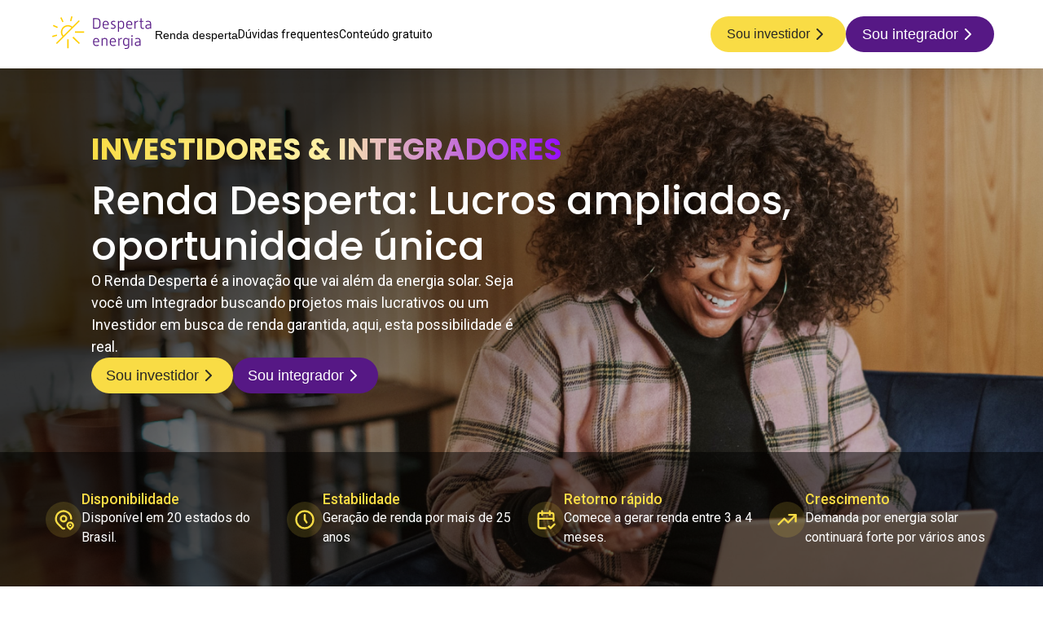

--- FILE ---
content_type: text/html; charset=utf-8
request_url: https://rendadesperta.despertaenergia.com/
body_size: 16056
content:
<!DOCTYPE html><html lang="pt-BR" class="__className_0cb770"><head><meta charSet="utf-8"/><meta name="viewport" content="width=device-width, initial-scale=1"/><meta name="viewport" content="width=device-width, initial-scale=1"/><link rel="preload" href="/_next/static/media/47cbc4e2adbc5db9-s.p.woff2" as="font" crossorigin="" type="font/woff2"/><link rel="preload" href="/_next/static/media/4c285fdca692ea22-s.p.woff2" as="font" crossorigin="" type="font/woff2"/><link rel="preload" href="/_next/static/media/8888a3826f4a3af4-s.p.woff2" as="font" crossorigin="" type="font/woff2"/><link rel="preload" href="/_next/static/media/b957ea75a84b6ea7-s.p.woff2" as="font" crossorigin="" type="font/woff2"/><link rel="preload" href="/_next/static/media/eafabf029ad39a43-s.p.woff2" as="font" crossorigin="" type="font/woff2"/><link rel="preload" as="image" href="/logo/desperta.svg" fetchPriority="high"/><link rel="stylesheet" href="/_next/static/css/6fd9112a716dbb11.css" data-precedence="next"/><link rel="stylesheet" href="/_next/static/css/62fdbe2621afb314.css" data-precedence="next"/><link rel="preload" as="script" fetchPriority="low" href="/_next/static/chunks/webpack-b7e6cc36d485c04d.js"/><script src="/_next/static/chunks/fd9d1056-a62aceda251e4545.js" async=""></script><script src="/_next/static/chunks/23-753ca28ddeec8cee.js" async=""></script><script src="/_next/static/chunks/main-app-2cafe6b471aea5af.js" async=""></script><script src="/_next/static/chunks/830-b0035f98ae29c0c5.js" async=""></script><script src="/_next/static/chunks/754-1e93495d3d137216.js" async=""></script><script src="/_next/static/chunks/355-d543caa5a9cfbbe6.js" async=""></script><script src="/_next/static/chunks/339-d1c864656b6c869f.js" async=""></script><script src="/_next/static/chunks/app/page-3a1eb06daa6cab20.js" async=""></script><script src="/_next/static/chunks/186-83a1cf6137854242.js" async=""></script><script src="/_next/static/chunks/app/layout-ebe83d96630dbdca.js" async=""></script><script src="/_next/static/chunks/app/template-622c5085fd794b61.js" async=""></script><link rel="preload" href="https://www.googletagmanager.com/gtag/js?id=G-NTWDW4N6MX" as="script"/><link rel="preload" href="https://d335luupugsy2.cloudfront.net/js/loader-scripts/500be39b-451a-466c-b08c-6d3fadfb1d60-loader.js" as="script"/><link rel="apple-touch-icon" sizes="76x76" href="/favicon/apple-touch-icon.png" hrefLang="pt-br"/><link rel="icon" type="image/png" sizes="32x32" href="/favicon/favicon-32x32.png" hrefLang="pt-br"/><link rel="icon" type="image/png" sizes="16x16" href="/favicon/favicon-16x16.png" hrefLang="pt-br"/><link rel="manifest" href="/favicon/site.webmanifest" hrefLang="pt-br"/><link rel="mask-icon" href="/favicon/safari-pinned-tab.svg" color="#5bbad5" hrefLang="pt-br"/><meta name="msapplication-TileColor" content="#da532c"/><meta name="theme-color" content="#ffffff"/><title>Desperta Energia</title><meta name="description" content="Conheça nosso produto Renda Desperta e ganhe mais dinheiro!"/><meta property="og:title" content="Desperta Energia"/><meta property="og:description" content="Conheça nosso produto Renda Desperta e ganhe mais dinheiro!"/><meta property="og:url" content="https://rendadesperta.despertaenergia.com/"/><meta property="og:image" content="https://rendadesperta.despertaenergia.com/images/metatagimg.png"/><meta property="og:image:width" content="800"/><meta property="og:image:height" content="600"/><meta property="og:image:alt" content="Meta Tags Image"/><meta property="og:type" content="website"/><meta name="twitter:card" content="summary_large_image"/><meta name="twitter:title" content="Desperta Energia"/><meta name="twitter:description" content="Conheça nosso produto Renda Desperta e ganhe mais dinheiro!"/><meta name="twitter:image" content="https://rendadesperta.despertaenergia.com/images/metatagimg.png"/><meta name="twitter:image:alt" content="Meta Tags Image"/><link rel="icon" href="/favicon.ico" type="image/x-icon" sizes="16x16"/><meta name="next-size-adjust"/><script src="/_next/static/chunks/polyfills-78c92fac7aa8fdd8.js" noModule=""></script><style data-styled="" data-styled-version="6.1.13">.idhsbj{transition:background .1s ease-in-out;max-width:100%;border:0px;cursor:pointer;border-radius:30px;text-decoration:none;box-sizing:border-box;font-size:18px;color:#292824;background:#F9DC45;padding:10px 20px;font-weight:normal;font-size:16px;font-family:'Roboto',sans-serif;}/*!sc*/
.idhsbj:hover{background:#FFEE94;}/*!sc*/
.fPzlTT{transition:background .1s ease-in-out;max-width:100%;border:0px;cursor:pointer;border-radius:30px;text-decoration:none;box-sizing:border-box;font-size:18px;color:#FFFFFF;background:#561885;padding:10px 20px;font-weight:normal;font-size:18px;font-family:'Roboto',sans-serif;}/*!sc*/
.fPzlTT:hover{background:rgba(86,24,133,0.9);}/*!sc*/
.hsyqPv{transition:background .1s ease-in-out;width:100%;max-width:100%;border:0px;cursor:pointer;border-radius:30px;text-decoration:none;box-sizing:border-box;font-size:18px;color:#292824;background:#F9DC45;padding:10px 20px;font-weight:normal;font-size:16px;font-family:'Roboto',sans-serif;}/*!sc*/
.hsyqPv:hover{background:#FFEE94;}/*!sc*/
.gZZVdP{transition:background .1s ease-in-out;width:100%;max-width:100%;border:0px;cursor:pointer;border-radius:30px;text-decoration:none;box-sizing:border-box;font-size:18px;color:#FFFFFF;background:#561885;padding:10px 20px;font-weight:normal;font-size:18px;font-family:'Roboto',sans-serif;}/*!sc*/
.gZZVdP:hover{background:rgba(86,24,133,0.9);}/*!sc*/
.kZyJgq{transition:background .1s ease-in-out;max-width:100%;border:0px;cursor:pointer;border-radius:30px;text-decoration:none;box-sizing:border-box;font-size:18px;color:#292824;background:#F9DC45;padding:16px 32px;font-weight:normal;font-size:16px;font-family:'Roboto',sans-serif;}/*!sc*/
.kZyJgq:hover{background:#FFEE94;}/*!sc*/
.eGODmQ{transition:background .1s ease-in-out;max-width:100%;border:0px;cursor:pointer;border-radius:30px;text-decoration:none;box-sizing:border-box;font-size:18px;color:#FFFFFF;background:#561885;padding:16px 32px;font-weight:normal;font-size:16px;font-family:'Roboto',sans-serif;}/*!sc*/
.eGODmQ:hover{background:rgba(86,24,133,0.9);}/*!sc*/
.hRUnRw{transition:background .1s ease-in-out;max-width:100%;border:0px;cursor:pointer;border-radius:30px;text-decoration:none;box-sizing:border-box;font-size:18px;color:#292824;background:linear-gradient(90deg,#F9DB46,#FCC347,#FFAE0D);background-size:130%;background-position:left;padding:16px 32px;font-weight:normal;font-size:16px;font-family:'Roboto',sans-serif;}/*!sc*/
.hRUnRw:hover{transition:all .2s ease-in-out;background-position:right;}/*!sc*/
data-styled.g1[id="sc-844d7933-0"]{content:"idhsbj,fPzlTT,hsyqPv,gZZVdP,kZyJgq,eGODmQ,hRUnRw,"}/*!sc*/
.eEkTOy{gap:10px;display:flex;align-items:center;justify-content:center;flex-direction:row;}/*!sc*/
data-styled.g2[id="sc-844d7933-1"]{content:"eEkTOy,"}/*!sc*/
.SWfpi{width:100%;margin:0 auto;max-width:1200px;display:flex;flex-wrap:wrap;flex-direction:column;}/*!sc*/
.hMkeHQ{width:100%;margin:0 auto;max-width:1200px;display:flex;flex-wrap:wrap;gap:26px;padding:2rem 4.5rem;justify-content:center;flex-direction:column;}/*!sc*/
.hlrhTt{width:100%;margin:0 auto;max-width:1200px;display:flex;flex-wrap:wrap;padding:2rem 1rem;flex-direction:column;}/*!sc*/
.iwiWat{width:100%;margin:0 auto;max-width:1200px;display:flex;flex-wrap:wrap;gap:32px;padding:100px 40px;align-items:center;flex-direction:column;}/*!sc*/
.eUfJgr{width:100%;margin:0 auto;max-width:1200px;display:flex;flex-wrap:wrap;padding:4rem 1.6rem;flex-direction:column;}/*!sc*/
.hfYnGm{width:100%;margin:0 auto;max-width:1200px;display:flex;flex-wrap:wrap;padding:0px;flex-direction:column;}/*!sc*/
data-styled.g3[id="sc-3b3f1997-0"]{content:"SWfpi,hMkeHQ,hlrhTt,iwiWat,eUfJgr,hfYnGm,"}/*!sc*/
.gHtUGP{position:relative;width:max-content;z-index:999;}/*!sc*/
data-styled.g4[id="sc-71fcad50-0"]{content:"gHtUGP,"}/*!sc*/
.fBQGMp{display:flex;gap:3rem;}/*!sc*/
.fPQaqf{display:flex;gap:1rem;}/*!sc*/
.cDYgVu{display:flex;align-items:center;background:#FFEE94;justify-content:center;}/*!sc*/
.khxYvx{display:flex;gap:1rem;padding:2rem;flex-direction:column;}/*!sc*/
.dhAoGy{display:flex;flex-direction:column;}/*!sc*/
.bjNGuE{display:flex;}/*!sc*/
.cBMyNU{display:flex;gap:.6rem;flex-direction:column;}/*!sc*/
.iWNGkm{display:flex;gap:.8rem;flex-direction:column;}/*!sc*/
.gEypTY{display:flex;padding:1rem 0 2rem 0;justify-content:center;}/*!sc*/
.iAAKZp{display:flex;gap:1rem;padding:0 0 2rem 0;flex-direction:column;}/*!sc*/
.jRBKbB{display:flex;gap:1rem;flex-direction:row;}/*!sc*/
.bWZyjc{display:flex;padding:2rem 0 0 0;}/*!sc*/
.jAZwhJ{display:flex;gap:.8rem;padding:0 1rem;flex-direction:column;}/*!sc*/
.diQenL{display:flex;gap:1.4rem;flex-direction:column;}/*!sc*/
.jmYaYI{display:flex;gap:1.4rem;padding:2rem 1rem;flex-direction:column;}/*!sc*/
.gSFcPZ{display:flex;gap:2rem;justify-content:center;flex-direction:row;}/*!sc*/
.cBhihN{display:flex;gap:1rem;flex-direction:column;}/*!sc*/
.esBT{display:flex;gap:1rem;justify-content:flex-start;flex-direction:column;}/*!sc*/
.gjuvjm{display:flex;gap:1rem;padding:1.6rem 0 0 0;flex-direction:column;}/*!sc*/
.dhFcYd{display:flex;gap:1.6rem;flex-direction:column;}/*!sc*/
.ibKKjA{display:flex;align-items:center;justify-content:center;}/*!sc*/
.iarSSh{display:flex;gap:16px;flex-direction:column;}/*!sc*/
.bIUFUm{display:flex;gap:16px;justify-content:space-between;flex-direction:column;}/*!sc*/
.hsWiuO{display:flex;margin:0px 0px 24px 0px;}/*!sc*/
.kdNhAe{display:flex;gap:24px;align-items:center;flex-wrap:wrap;justify-content:space-between;}/*!sc*/
.jtWPcw{display:flex;gap:12px;align-items:center;}/*!sc*/
data-styled.g6[id="sc-a58871ea-0"]{content:"fBQGMp,fPQaqf,cDYgVu,khxYvx,dhAoGy,bjNGuE,cBMyNU,iWNGkm,gEypTY,iAAKZp,jRBKbB,bWZyjc,jAZwhJ,diQenL,jmYaYI,gSFcPZ,cBhihN,esBT,gjuvjm,dhFcYd,ibKKjA,iarSSh,bIUFUm,hsWiuO,kdNhAe,jtWPcw,"}/*!sc*/
.eCszFl{border:0;background-color:transparent;cursor:pointer;font-size:14px;font-weight:400;}/*!sc*/
.eCszFl:hover{color:#FFAE0D;}/*!sc*/
data-styled.g13[id="sc-55a5b3ca-0"]{content:"eCszFl,"}/*!sc*/
.dVDpro{font-size:14px;font-weight:400;}/*!sc*/
.dVDpro:hover{color:#FFAE0D;}/*!sc*/
data-styled.g14[id="sc-55a5b3ca-1"]{content:"dVDpro,"}/*!sc*/
.lahbEg{gap:32px;display:flex;flex-direction:row;align-items:center;}/*!sc*/
data-styled.g16[id="sc-55a5b3ca-3"]{content:"lahbEg,"}/*!sc*/
.gdVeDi{top:0;z-index:100;position:sticky;backdrop-filter:blur(8px);-webkit-backdrop-filter:blur(8px);background:rgba(255,255,255,0.6);box-shadow:0 4px 30px rgba(0,0,0,0.1);display:flex;}/*!sc*/
data-styled.g17[id="sc-59ca4db6-0"]{content:"gdVeDi,"}/*!sc*/
.jbnYlR{display:flex;padding:20px 20px;flex-direction:row;align-items:center;justify-content:space-between;}/*!sc*/
data-styled.g18[id="sc-59ca4db6-1"]{content:"jbnYlR,"}/*!sc*/
.eFoAhj{top:0;right:0;z-index:999;width:320px;height:100vh;display:flex;position:fixed;background:#fff;transition:all .3s;box-sizing:border-box;flex-direction:column;margin-right:-320px;box-shadow:transparent;}/*!sc*/
data-styled.g19[id="sc-260634aa-0"]{content:"eFoAhj,"}/*!sc*/
.gWfIrb{padding:16px 24px;}/*!sc*/
data-styled.g20[id="sc-260634aa-1"]{content:"gWfIrb,"}/*!sc*/
.bPoXNR{display:inline;text-transform:normal;margin:0px;color:black;padding:0px;font-weight:normal;max-width:100%;line-height:120%;text-align:left;font-size:16px;transition:color .2s ease-in-out;}/*!sc*/
.eIxTgY{display:inline;text-transform:normal;margin:0px;color:#F9DC45;padding:0px;font-weight:normal;max-width:100%;line-height:120%;text-align:left;font-size:16px;transition:color .2s ease-in-out;}/*!sc*/
.cAumTG{display:inline;text-transform:normal;margin:0px;color:#292824;padding:0px;font-weight:normal;max-width:100%;line-height:120%;text-align:left;font-size:16px;transition:color .2s ease-in-out;}/*!sc*/
.eFpApw{display:inline;text-transform:normal;margin:0px;color:#434343;padding:0 0 3rem 0;font-weight:normal;max-width:100%;line-height:150%;text-align:left;font-size:16px;transition:color .2s ease-in-out;}/*!sc*/
.eHFZas{display:inline;text-transform:normal;margin:0px;color:#FFFFFF;padding:0px;font-weight:normal;max-width:100%;line-height:120%;text-align:left;font-size:24px;transition:color .2s ease-in-out;}/*!sc*/
.exdMBN{display:inline;text-transform:normal;margin:0px;color:#FFFFFF;padding:0px;font-weight:normal;max-width:100%;line-height:120%;text-align:left;font-size:16px;transition:color .2s ease-in-out;}/*!sc*/
.dIjYKj{display:inline;text-transform:normal;margin:0px;color:#7ABFFF;padding:0px;font-weight:normal;max-width:100%;line-height:120%;text-align:left;font-size:12px;transition:color .2s ease-in-out;}/*!sc*/
.dIjYKj:hover{color:#2e9aff;}/*!sc*/
.jVOkHt{display:inline;text-transform:normal;margin:0px;color:#999999;padding:0px;font-weight:normal;max-width:100%;line-height:120%;text-align:left;font-size:12px;transition:color .2s ease-in-out;}/*!sc*/
data-styled.g21[id="sc-977d15b7-0"]{content:"bPoXNR,eIxTgY,cAumTG,eFpApw,eHFZas,exdMBN,dIjYKj,jVOkHt,"}/*!sc*/
.hKctlF{gap:12px;display:flex;font-size:18px;color:#999999;align-items:center;}/*!sc*/
data-styled.g22[id="sc-f517f14e-0"]{content:"hKctlF,"}/*!sc*/
html{scroll-behavior:smooth;}/*!sc*/
*{box-sizing:border-box;padding:0;margin:0;}/*!sc*/
a{color:inherit;text-decoration:none;}/*!sc*/
ul,ol{list-style:none;}/*!sc*/
::-webkit-scrollbar{width:10px;}/*!sc*/
::-webkit-scrollbar-track{background:#e6e6e6;}/*!sc*/
::-webkit-scrollbar-thumb{background:#FCC347;}/*!sc*/
::-webkit-scrollbar-thumb:hover{background:#FFAE0D;}/*!sc*/
.ReactModal__Overlay{opacity:0;transition:opacity 2000ms ease-in-out;background:rgba(0,0,0,0.5);}/*!sc*/
.ReactModal__Overlay--after-open{background:rgba(0,0,0,0.5);opacity:1;}/*!sc*/
.ReactModal__Overlay--before-close{opacity:0;}/*!sc*/
data-styled.g23[id="sc-global-ejoMKx1"]{content:"sc-global-ejoMKx1,"}/*!sc*/
.kiwqWE{display:flex;background:white;flex-direction:column;box-shadow:0px 0px 2px rgba(64,64,64,0.1),0px 6px 15px -4px rgba(64,64,64,0.14);border-radius:24px 24px 24px 24px;padding:0;}/*!sc*/
data-styled.g26[id="sc-b6ba4698-0"]{content:"kiwqWE,"}/*!sc*/
.kSlucM{flex-grow:1;display:flex;min-height:auto;}/*!sc*/
.jONSiQ{flex-grow:1;display:flex;background:#fafafa;min-height:auto;}/*!sc*/
.esMopT{flex-grow:1;display:flex;background:#231F20;min-height:auto;}/*!sc*/
data-styled.g28[id="sc-9836c25a-0"]{content:"kSlucM,jONSiQ,esMopT,"}/*!sc*/
.cBOvqF{height:1px;width:100%;margin:0px 0px 40px 0px;background-color:#99937a26;}/*!sc*/
data-styled.g30[id="sc-98588547-0"]{content:"cBOvqF,"}/*!sc*/
.jSZjyJ{width:100%;display:flex;align-items:center;gap:.6rem;justify-content:center;}/*!sc*/
.jSZjyJ h3{text-align:left;font-size:1.1rem;font-weight:700;text-transform:uppercase;letter-spacing:0.08rem;background:linear-gradient(to right, #F9DC45, #960BFF);-webkit-background-clip:text;-moz-background-clip:text;-webkit-text-fill-color:transparent;-moz-text-fill-color:transparent;}/*!sc*/
.gThQAY{width:100%;display:flex;align-items:center;gap:.6rem;justify-content:flex-start;}/*!sc*/
.gThQAY h3{text-align:left;font-size:1.5rem;font-weight:700;text-transform:none;letter-spacing:0.08rem;background:linear-gradient(to right, #F9DC45, #960BFF);-webkit-background-clip:text;-moz-background-clip:text;-webkit-text-fill-color:transparent;-moz-text-fill-color:transparent;}/*!sc*/
.jWInvL{width:100%;display:flex;align-items:center;gap:.6rem;justify-content:center;}/*!sc*/
.jWInvL h3{text-align:center;font-size:1.6rem;font-weight:700;text-transform:none;letter-spacing:0.08rem;background:linear-gradient(to right, #F9DC45, #FFF1A8, #960BFF);-webkit-background-clip:text;-moz-background-clip:text;-webkit-text-fill-color:transparent;-moz-text-fill-color:transparent;}/*!sc*/
.sgwac{width:100%;display:flex;align-items:center;gap:.6rem;justify-content:flex-start;}/*!sc*/
.sgwac h3{text-align:left;font-size:1.1rem;font-weight:700;text-transform:uppercase;letter-spacing:0.08rem;background:linear-gradient(to right, #F9DC45, #960BFF);-webkit-background-clip:text;-moz-background-clip:text;-webkit-text-fill-color:transparent;-moz-text-fill-color:transparent;}/*!sc*/
data-styled.g33[id="sc-ec74bfc2-0"]{content:"jSZjyJ,gThQAY,jWInvL,sgwac,"}/*!sc*/
.laqGgg{position:relative;font-size:1rem;font-weight:400;color:#FFEE94;text-transform:uppercase;letter-spacing:.1rem;}/*!sc*/
.laqGgg span{color:#FFEE94;background:url('/images/title-background.svg');background-size:contain;background-repeat:no-repeat;background-position:center;padding:.1rem 2.4rem;box-sizing:border-box;min-width:200px;}/*!sc*/
data-styled.g36[id="sc-29dc2c76-0"]{content:"laqGgg,"}/*!sc*/
.Vefqf{display:flex;flex-flow:column;gap:2rem;width:100%;}/*!sc*/
.Vefqf li{display:flex;gap:1rem;align-items:center;}/*!sc*/
@media(max-width: 600px){.Vefqf li{flex-flow:column;align-items:flex-start;}}/*!sc*/
.Vefqf li p{line-height:150%;background:#eae3ee;text-color:#434343;}/*!sc*/
data-styled.g37[id="sc-ec5fa17-0"]{content:"Vefqf,"}/*!sc*/
.dEjuho{position:relative;width:100%;}/*!sc*/
.dEjuho input{height:56px;width:100%;border:1px solid #999999;border-radius:.5rem;box-sizing:border-box;padding:16px 48px 16px 52px;}/*!sc*/
.dEjuho label{position:absolute;top:0;bottom:0;left:52px;display:flex;align-items:center;pointer-events:none;}/*!sc*/
.dEjuho input,.dEjuho label .text{font-size:16px;}/*!sc*/
.dEjuho label .text{transition:all 0.15s ease-out;color:#434343;}/*!sc*/
.dEjuho input:focus{outline:none;border:1px solid #FCC347;}/*!sc*/
.dEjuho input:focus+label .text,.dEjuho :not(input[value=""])+label .text{font-size:12px;transform:translate(0,-190%);background-color:white;padding-left:4px;padding-right:4px;}/*!sc*/
.dEjuho input:focus+label .text{color:#FCC347;}/*!sc*/
.dEjuho input:focus-within+label+svg path{stroke:#FCC347;}/*!sc*/
.dEjuho input:disabled{background:#FAFAFA;border:1px solid #E6E6E6;color:#CDCDCD;}/*!sc*/
.dEjuho input:disabled+label+svg path{opacity:0.5;}/*!sc*/
.dEjuho input:disabled+label .text{color:#CDCDCD;}/*!sc*/
.dEjuho svg{width:24px;position:absolute;left:1rem;top:.95rem;}/*!sc*/
.dEjuho svg.iconRight{width:24px;position:absolute;left:unset;right:1rem;top:.95rem;}/*!sc*/
.dEjuho svg.iconRight path{stroke:#0891DE;}/*!sc*/
data-styled.g39[id="sc-1f240f09-0"]{content:"dEjuho,"}/*!sc*/
.jfZSSD{background:#f7f8ef;display:flex;align-items:center;border-radius:30px;padding:8px;gap:1rem;}/*!sc*/
@media(max-width:600px){.jfZSSD{flex-flow:column;background:none;}}/*!sc*/
data-styled.g42[id="sc-84b79131-0"]{content:"jfZSSD,"}/*!sc*/
.ceHigI{background:#FFEE94;color:#434343;border:0;display:flex;align-items:center;gap:.6rem;cursor:pointer;font-size:1.1rem;font-weight:500;padding:.4rem 1.4rem;border-radius:16px;transition:all .15s ease-in-out;}/*!sc*/
.ceHigI:hover{background-color:#fbf3c2;}/*!sc*/
.kedtDi{background:#f7f8ef;color:#999999;border:0;display:flex;align-items:center;gap:.6rem;cursor:pointer;font-size:1.1rem;font-weight:500;padding:.4rem 1.4rem;border-radius:16px;transition:all .15s ease-in-out;}/*!sc*/
.kedtDi:hover{background-color:#fbf3c2;}/*!sc*/
data-styled.g43[id="sc-84b79131-1"]{content:"ceHigI,kedtDi,"}/*!sc*/
.lcBzTh{background-image:url(/images/background-home.webp);background-size:cover;width:100%;display:flex;flex-flow:column;justify-content:center;background-repeat:no-repeat;background-position:center 0;box-sizing:border-box;min-height:calc(100vh - 84px);position:relative;}/*!sc*/
@media(max-width:1200px){.lcBzTh{min-height:650px;}}/*!sc*/
@media(max-width:600px){.lcBzTh{padding:2rem 0 3rem 0;min-height:600px;background:linear-gradient(98deg,rgba(0,0,0,0.62) 26.09%,rgba(217,217,217,0.00) 71.27%),url(/images/background-home.webp);background-size:cover;background-position:right 35% bottom;background-repeat:no-repeat;}}/*!sc*/
data-styled.g44[id="sc-1c893850-0"]{content:"lcBzTh,"}/*!sc*/
.txhrq{color:white;font-weight:500;font-size:48px;line-height:56px;}/*!sc*/
.txhrq span{color:#F9DC45;}/*!sc*/
@media (max-width:1200px){.txhrq{line-height:36px;font-size:24px;}}/*!sc*/
@media (max-width:600px){.txhrq{line-height:28px;font-size:18px;}}/*!sc*/
data-styled.g46[id="sc-1c893850-2"]{content:"txhrq,"}/*!sc*/
.hJNXjv{position:relative;display:flex;flex-direction:column;}/*!sc*/
.hJNXjv .slick-prev{left:0;border-top-right-radius:.5rem;border-bottom-right-radius:.5rem;}/*!sc*/
.hJNXjv .slick-next{right:0;border-top-left-radius:.5rem;border-bottom-left-radius:.5rem;}/*!sc*/
.hJNXjv .slick-slide{height:inherit!important;}/*!sc*/
.hJNXjv .slick-slider{height:inherit!important;}/*!sc*/
.hJNXjv .slick-track{display:flex!important;}/*!sc*/
.hJNXjv .slick-arrow{width:50px;height:50px;cursor:pointer;z-index:2;position:absolute;background:rgba(03,03,03,0.5);border:0;transition:background .1s ease-in-out;top:0;bottom:0;margin:auto 0;display:flex;align-items:center;justify-content:center;}/*!sc*/
.hJNXjv .slick-arrow:hover{background:rgba(03,03,03,0.6);}/*!sc*/
data-styled.g47[id="sc-1c893850-3"]{content:"hJNXjv,"}/*!sc*/
.irWGtn{display:flex;flex-direction:column;background:linear-gradient(to right, #F9DC45, #FFF1A8, #960BFF);-webkit-background-clip:text;-moz-background-clip:text;-webkit-text-fill-color:transparent;-moz-text-fill-color:transparent;align-self:flex-start;font-size:36px;color:white;font-weight:600;font-style:bold;}/*!sc*/
@media (max-width:1200px){.irWGtn{font-size:40px;padding:8px;line-height:normal;}}/*!sc*/
@media (max-width:600px){.irWGtn{font-size:20px;padding:8px;line-height:normal;letter-spacing:.1rem;}}/*!sc*/
data-styled.g49[id="sc-7b221dd5-0"]{content:"irWGtn,"}/*!sc*/
.eyITDl{flex-direction:column;align-self:flex-start;}/*!sc*/
data-styled.g50[id="sc-7b221dd5-1"]{content:"eyITDl,"}/*!sc*/
.kbKxTP{gap:32px;align-items:center;flex-direction:row;}/*!sc*/
.kbKxTP button{padding:10px 18px;font-size:24px;font-weight:700;}/*!sc*/
.kbKxTP a:hover{opacity:0.8;}/*!sc*/
@media (max-width:1200px){.kbKxTP{gap:24px;}.kbKxTP button{font-size:16px;}}/*!sc*/
@media (max-width:600px){.kbKxTP{flex-direction:column;align-items:flex-start;gap:24px;}.kbKxTP span{font-size:14px;}.kbKxTP button{padding:8px 16px;font-size:14px;font-weight:700;}}/*!sc*/
data-styled.g52[id="sc-7b221dd5-3"]{content:"kbKxTP,"}/*!sc*/
.jMHgGQ{background:rgba(0,0,0,0.5);width:100%;padding:3rem 0;}/*!sc*/
@media(max-width:1200px){.jMHgGQ{padding:2rem 0;}}/*!sc*/
@media(max-width:900px){.jMHgGQ{background:#231f20;}}/*!sc*/
data-styled.g53[id="sc-7b221dd5-4"]{content:"jMHgGQ,"}/*!sc*/
.hgIedn{max-width:1200px;padding:0 1rem;margin:0 auto;display:grid;grid-template-columns:repeat(4,1fr);gap:1rem;}/*!sc*/
.hgIedn>div{display:flex;gap:1rem;align-items:center;}/*!sc*/
@media(max-width:1200px){.hgIedn{grid-template-columns:repeat(2,1fr);}}/*!sc*/
@media(max-width:600px){.hgIedn{grid-template-columns:1fr;gap:2rem;}}/*!sc*/
data-styled.g54[id="sc-7b221dd5-5"]{content:"hgIedn,"}/*!sc*/
.gCKzsx{width:100%;max-width:1160px;padding:8rem 1rem;margin:0 auto;}/*!sc*/
@media(max-width:900px){.gCKzsx{padding:6rem 1rem;}}/*!sc*/
@media(max-width:600px){.gCKzsx{padding:4rem 1rem;}}/*!sc*/
data-styled.g55[id="sc-ac87246e-0"]{content:"gCKzsx,"}/*!sc*/
.bynnal{font-size:1.8rem;font-weight:500;color:#434343;text-align:center;}/*!sc*/
data-styled.g56[id="sc-ac87246e-1"]{content:"bynnal,"}/*!sc*/
.cEgNaw{background:#f7f8ef;background-image:url(/images/image-mask-investor.webp);border:1px solid #ffee94;padding:2rem;border-radius:2rem;}/*!sc*/
data-styled.g57[id="sc-56a26496-0"]{content:"cEgNaw,"}/*!sc*/
.eHZcka{width:100%;}/*!sc*/
.eHZcka >div{position:unset!important;}/*!sc*/
.eHZcka .image{object-fit:contain;width:100%!important;position:relative!important;height:unset!important;}/*!sc*/
data-styled.g58[id="sc-56a26496-1"]{content:"eHZcka,"}/*!sc*/
.kPgHRs{font-size:1.5rem;font-weight:500;color:#292824;}/*!sc*/
data-styled.g59[id="sc-56a26496-2"]{content:"kPgHRs,"}/*!sc*/
.gpeTjk{width:100%;}/*!sc*/
data-styled.g60[id="sc-bf80d7ca-0"]{content:"gpeTjk,"}/*!sc*/
.inuPrF{width:100%;max-width:1160px;margin:0 auto;padding-bottom:4rem;}/*!sc*/
data-styled.g61[id="sc-bf80d7ca-1"]{content:"inuPrF,"}/*!sc*/
.fICuWJ{width:100%;max-width:640px;padding-bottom:7rem;margin:0 auto;z-index:2;}/*!sc*/
@media(max-width:900px){.fICuWJ{max-width:50%;}}/*!sc*/
.fICuWJ >div{position:unset!important;}/*!sc*/
.fICuWJ .image{object-fit:contain;width:100%!important;position:relative!important;height:unset!important;}/*!sc*/
data-styled.g62[id="sc-bf80d7ca-2"]{content:"fICuWJ,"}/*!sc*/
.cAVaRh{width:100%;margin-top:-420px;object-fit:cover;max-height:400px;object-position:bottom;background:-moz-linear-gradient(top,rgba(0,0,0,0) 0%,rgb(23,20,21) 100%);background:-webkit-gradient(linear,left top,left bottom,color-stop(0%,rgb(23,20,21)),color-stop(100%,rgba(0,0,0,0)));background:-webkit-linear-gradient(top,rgba(0,0,0,0) 0%,rgb(23,20,21) 100%);background:-o-linear-gradient(top,rgba(0,0,0,0) 0%,rgb(23,20,21) 100%);background:-ms-linear-gradient(top,rgba(0,0,0,0) 0%,rgb(23,20,21) 100%);background:linear-gradient(to bottom,rgba(0,0,0,0) 0%,rgb(23,20,21) 100%);}/*!sc*/
@media(max-width:1200px){.cAVaRh{max-height:100%;margin-top:-380px;}}/*!sc*/
@media(max-width:900px){.cAVaRh{object-fit:contain;max-height:100%;margin-top:-240px;}}/*!sc*/
@media(max-width:600px){.cAVaRh{margin-top:-180px;}}/*!sc*/
.cAVaRh >div{position:unset!important;}/*!sc*/
.cAVaRh .image{object-fit:contain;width:100%!important;position:relative!important;height:unset!important;z-index:-1;}/*!sc*/
data-styled.g63[id="sc-bf80d7ca-3"]{content:"cAVaRh,"}/*!sc*/
.eMGdin{width:100%;background-image:url('/images/background-dark-roof.webp');background-repeat:no-repeat;background-size:cover;}/*!sc*/
data-styled.g64[id="sc-bf80d7ca-4"]{content:"eMGdin,"}/*!sc*/
.eHvyaH{font-size:2rem;font-weight:500;color:#434343;text-align:center;width:100%;}/*!sc*/
data-styled.g65[id="sc-bf80d7ca-5"]{content:"eHvyaH,"}/*!sc*/
.cTbvlH{width:100%;display:grid;grid-template-columns:repeat(4,1fr);gap:1rem;padding:0 1rem;}/*!sc*/
@media(max-width:900px){.cTbvlH{grid-template-columns:repeat(2,1fr);}}/*!sc*/
@media(max-width:600px){.cTbvlH{grid-template-columns:1fr;}}/*!sc*/
data-styled.g66[id="sc-51939d9-0"]{content:"cTbvlH,"}/*!sc*/
.fWAwGb{background:linear-gradient(320deg, #F9DC45, #FFF1A8, #960BFF);padding:1px;border-radius:1rem;transition:all .2s;background-size:240%;background-position:right;}/*!sc*/
.fWAwGb h2{background:linear-gradient(to right, #FFFFFF, #FFFFFF, #F9DC45, #960BFF);-webkit-background-clip:text;-moz-background-clip:text;-webkit-text-fill-color:transparent;-moz-text-fill-color:transparent;font-size:1.4rem;font-weight:500;transition:all .2s;background-size:240%;background-position:left;}/*!sc*/
.fWAwGb p{color:#CDCDCD;line-height:150%;}/*!sc*/
.fWAwGb span{color:#0891DE;display:flex;align-items:center;gap:.4rem;}/*!sc*/
.fWAwGb .container-icon{width:52px;height:52px;background:linear-gradient(320deg, #F9DC45, #FFF1A8, #960BFF);padding:1px;border-radius:50%;transition:all .2s;background-size:240%;background-position:right;}/*!sc*/
.fWAwGb .container-icon>div{display:flex;align-items:center;justify-content:center;width:100%;height:100%;background:#171415;border-radius:50%;}/*!sc*/
.fWAwGb:hover{background-position:left;}/*!sc*/
.fWAwGb:hover .container-icon{background-position:left;}/*!sc*/
.fWAwGb:hover h2{background-position:right;}/*!sc*/
data-styled.g67[id="sc-51939d9-1"]{content:"fWAwGb,"}/*!sc*/
.hGNZrz{background:#171415;border-radius:1rem;padding:1.4rem;display:flex;flex-flow:column;justify-content:center;gap:1.4rem;min-height:300px;}/*!sc*/
@media(max-width:600px){.hGNZrz{min-height:200px;}}/*!sc*/
data-styled.g68[id="sc-51939d9-2"]{content:"hGNZrz,"}/*!sc*/
.fGUaQz{background-image:url('/images/investor/background-lines.svg');background-size:cover;width:100%;display:flex;flex-flow:column;padding:6rem 0;background-repeat:no-repeat;background-position:center;}/*!sc*/
@media(max-width:600px){.fGUaQz{background-image:none;}}/*!sc*/
.fGUaQz .slick-slide{padding-bottom:2rem;}/*!sc*/
.fGUaQz .slick-slide .slide-center{align-items:center!important;display:flex!important;justify-content:flex-end!important;padding:0 1rem;max-width:100%;width:100%;}/*!sc*/
@media(max-width:600px){.fGUaQz .slick-slide .slide-center{padding:0 1rem;justify-content:center!important;}}/*!sc*/
.fGUaQz .slick-disabled svg{color:red!important;}/*!sc*/
.fGUaQz .slick-prev{right:60px;}/*!sc*/
.fGUaQz .slick-next{right:0;}/*!sc*/
.fGUaQz .slick-arrow{width:50px;height:50px;cursor:pointer;z-index:2;position:absolute;border:0;transition:background .1s ease-in-out;background:transparent;top:calc(-3rem - 60px);display:flex;align-items:center;justify-content:center;}/*!sc*/
@media(max-width:840px){.fGUaQz .slick-arrow{top:-60px;}}/*!sc*/
data-styled.g72[id="sc-e3497a1b-0"]{content:"fGUaQz,"}/*!sc*/
.lZovt{width:100%;display:flex;justify-content:center;gap:.8rem;}/*!sc*/
.lZovt li button{background:#e6e6e6;width:15px;height:15px;border-radius:50%;text-indent:-9999px;border:0;cursor:pointer;}/*!sc*/
.lZovt li.slick-active button{background:#F9DC45;}/*!sc*/
data-styled.g73[id="sc-e3497a1b-1"]{content:"lZovt,"}/*!sc*/
.dKcqdD{font-size:2.2rem;font-weight:500;color:#434343;}/*!sc*/
data-styled.g74[id="sc-e3497a1b-2"]{content:"dKcqdD,"}/*!sc*/
.ivCBaz div{display:flex;align-items:center;justify-content:space-between;border-bottom:1px solid #e6e6e6;cursor:pointer;}/*!sc*/
.ivCBaz div button{cursor:pointer;background:none;border:none;margin-right:2rem;transform:rotate(180deg);transition:all .2s ease-in-out;}/*!sc*/
.ivCBaz dt{padding:2rem;line-height:22px;font-size:18px;font-weight:500;color:#434343;}/*!sc*/
.ivCBaz dd{height:100%;overflow:auto;visibility:visible;padding:2rem;font-size:16px;font-weight:400;line-height:22px;color:#434343;}/*!sc*/
@media (max-width:600px){.ivCBaz dt{font-size:14px;padding:24px;}.ivCBaz dd{font-size:12px;}}/*!sc*/
.bbTgRn div{display:flex;align-items:center;justify-content:space-between;cursor:pointer;}/*!sc*/
.bbTgRn div button{cursor:pointer;background:none;border:none;margin-right:2rem;transform:rotate(0deg);transition:all .2s ease-in-out;}/*!sc*/
.bbTgRn dt{padding:2rem;line-height:22px;font-size:18px;font-weight:500;color:#434343;}/*!sc*/
.bbTgRn dd{height:0;overflow:hidden;visibility:hidden;padding:0;font-size:16px;font-weight:400;line-height:22px;color:#434343;}/*!sc*/
@media (max-width:600px){.bbTgRn dt{font-size:14px;padding:24px;}.bbTgRn dd{font-size:12px;}}/*!sc*/
data-styled.g75[id="sc-6795c12c-0"]{content:"ivCBaz,bbTgRn,"}/*!sc*/
.iqNNmE{display:grid;grid-template-columns:minmax(320px,1fr) 1fr 1fr;gap:2rem;}/*!sc*/
@media(max-width:900px){.iqNNmE{grid-template-columns:1fr;}}/*!sc*/
data-styled.g77[id="sc-eaece292-1"]{content:"iqNNmE,"}/*!sc*/
.kKEugn{font-size:2rem;font-weight:500;color:#434343;text-align:left;width:100%;}/*!sc*/
data-styled.g78[id="sc-eaece292-2"]{content:"kKEugn,"}/*!sc*/
.dVjzeG{border:0;background:transparent;cursor:pointer;}/*!sc*/
data-styled.g79[id="sc-cd6d44f7-0"]{content:"dVjzeG,"}/*!sc*/
.dghxRc{width:100%;height:100%;background:linear-gradient(120deg, #FFCE00, #960BFF);transition:all .2s;padding:2px;height:72px;border-radius:16px;}/*!sc*/
.dghxRc .container-text{display:flex;align-items:center;gap:.6rem;}/*!sc*/
.dghxRc .container-text svg{color:#F3CC04;transition:all .2s;}/*!sc*/
.dghxRc .container-text span{font-size:1.1rem;font-weight:600;background:linear-gradient(120deg, #FFCE00, #960BFF);-webkit-background-clip:text;-moz-background-clip:text;-webkit-text-fill-color:transparent;-moz-text-fill-color:transparent;}/*!sc*/
.dghxRc .bg-white{width:100%;height:100%;background:white;border-radius:14px;display:flex;align-items:center;justify-content:space-between;padding:0 2rem;}/*!sc*/
.dghxRc .radius{width:24px;height:24px;background:linear-gradient(120deg, #FFCE00, #960BFF);border-radius:50%;padding:3px;transition:all .2s;}/*!sc*/
.dghxRc .radius>div{width:100%;height:100%;border-radius:50%;background:#fafafa;padding:3px;}/*!sc*/
.dghxRc .radius .radio{transition:all .2s;width:100%;height:100%;border-radius:50%;background:linear-gradient(120deg, #FFCE00, #960BFF);}/*!sc*/
.doDrzv{width:100%;height:100%;background:#e6e6e6;transition:all .2s;padding:2px;height:72px;border-radius:16px;}/*!sc*/
.doDrzv .container-text{display:flex;align-items:center;gap:.6rem;}/*!sc*/
.doDrzv .container-text svg{color:#e6e6e6;transition:all .2s;}/*!sc*/
.doDrzv .container-text span{font-size:1.1rem;font-weight:600;background:#e6e6e6;-webkit-background-clip:text;-moz-background-clip:text;-webkit-text-fill-color:transparent;-moz-text-fill-color:transparent;}/*!sc*/
.doDrzv .bg-white{width:100%;height:100%;background:white;border-radius:14px;display:flex;align-items:center;justify-content:space-between;padding:0 2rem;}/*!sc*/
.doDrzv .radius{width:24px;height:24px;background:#e6e6e6;border-radius:50%;padding:3px;transition:all .2s;}/*!sc*/
.doDrzv .radius>div{width:100%;height:100%;border-radius:50%;background:#fafafa;padding:3px;}/*!sc*/
.doDrzv .radius .radio{transition:all .2s;width:100%;height:100%;border-radius:50%;background:#e6e6e6;}/*!sc*/
.doDrzv:hover{background:#F9DC45;}/*!sc*/
.doDrzv:hover .radius{background:#F9DC45;}/*!sc*/
.doDrzv:hover .radius .radio{background:#F9DC45;}/*!sc*/
.doDrzv:hover .container-text svg{color:#F3CC04;}/*!sc*/
data-styled.g80[id="sc-cd6d44f7-1"]{content:"dghxRc,doDrzv,"}/*!sc*/
.gOHTVy{background-color:#292824;padding:3rem;display:grid;grid-template-columns:repeat(3,1fr);border-radius:1.4rem;}/*!sc*/
@media(max-width:900px){.gOHTVy{grid-template-columns:1fr;}}/*!sc*/
data-styled.g81[id="sc-e806059e-0"]{content:"gOHTVy,"}/*!sc*/
.hiyLqm{grid-column:1/3;display:flex;flex-flow:column;gap:1rem;}/*!sc*/
.hiyLqm form{display:flex;flex-flow:column;gap:1rem;}/*!sc*/
data-styled.g82[id="sc-e806059e-1"]{content:"hiyLqm,"}/*!sc*/
.krbbsW{flex-wrap:wrap;gap:48px;flex-direction:row;margin:40px 0px 80px 0px;justify-content:space-between;}/*!sc*/
.krbbsW h6{font-size:14px;font-weight:400;padding:0px 0px 8px 0px;color:#999999;}/*!sc*/
.krbbsW p{font-size:16px;color:white;}/*!sc*/
.krbbsW span{font-size:16px;color:white;}/*!sc*/
.krbbsW p:hover{color:#999999;}/*!sc*/
@media (max-width:600px){.krbbsW{justify-content:center;flex-direction:column;margin:40px 0px 24px 0px;}.krbbsW p{font-size:14px;color:white;}.krbbsW span{font-size:14px;color:white;}}/*!sc*/
data-styled.g83[id="sc-a89e1efc-0"]{content:"krbbsW,"}/*!sc*/
.bXgRhh{flex-direction:column;padding:50px 40px;}/*!sc*/
@media (max-width:600px){.bXgRhh{padding:32px 24px;}}/*!sc*/
data-styled.g84[id="sc-a89e1efc-1"]{content:"bXgRhh,"}/*!sc*/
.kNLHgc{justify-content:space-between;}/*!sc*/
.kNLHgc a:hover{opacity:0.8;}/*!sc*/
@media (max-width:600px){.kNLHgc{justify-content:flex-start;gap:16px;}}/*!sc*/
data-styled.g85[id="sc-a89e1efc-2"]{content:"kNLHgc,"}/*!sc*/
</style></head><body><noscript><iframe src="https://www.googletagmanager.com/ns.html?id=GTM-57XK3N4" height="0" width="0" style="display:none;visibility:hidden"></iframe></noscript><noscript><iframe height="1" width="1" style="display:none;visibility:hidden" src="https://www.facebook.com/tr?id=674353507855526&amp;ev=PageView&amp;noscript=1"></iframe></noscript><header class="sc-59ca4db6-0 gdVeDi"><div class="sc-3b3f1997-0 SWfpi"><div class="sc-59ca4db6-1 jbnYlR"><div class="sc-a58871ea-0 fBQGMp"><a href="/"><img alt="Logo da desperta energia" fetchPriority="high" width="130" height="40" decoding="async" data-nimg="1" style="color:transparent" src="/logo/desperta.svg"/></a><nav class="sc-55a5b3ca-3 lahbEg"><div class="sc-71fcad50-0 gHtUGP"><button class="sc-55a5b3ca-0 eCszFl">Renda desperta</button></div><a class="sc-55a5b3ca-1 dVDpro" href="/faq">Dúvidas frequentes</a><a class="sc-55a5b3ca-1 dVDpro" href="/materiais-gratuitos">Conteúdo gratuito</a></nav></div><div class="sc-a58871ea-0 fPQaqf"><a href="/investidor"><button class="sc-844d7933-0 idhsbj"><div class="sc-844d7933-1 eEkTOy">Sou investidor<svg xmlns="http://www.w3.org/2000/svg" width="24" height="24" viewBox="0 0 24 24" fill="none" stroke="currentColor" stroke-width="2" stroke-linecap="round" stroke-linejoin="round" class="tabler-icon tabler-icon-chevron-right "><path d="M9 6l6 6l-6 6"></path></svg></div></button></a><a href="/integrador"><button class="sc-844d7933-0 fPzlTT"><div class="sc-844d7933-1 eEkTOy">Sou integrador<svg xmlns="http://www.w3.org/2000/svg" width="24" height="24" viewBox="0 0 24 24" fill="none" stroke="currentColor" stroke-width="2" stroke-linecap="round" stroke-linejoin="round" class="tabler-icon tabler-icon-chevron-right "><path d="M9 6l6 6l-6 6"></path></svg></div></button></a></div></div></div></header><div class="sc-260634aa-0 eFoAhj"><img alt="Botão para abrir o menu lateral" loading="lazy" width="32" height="32" decoding="async" data-nimg="1" style="color:transparent;cursor:pointer;align-self:end;margin:24px" src="/icons/sidebar-burger.svg"/><a style="background:#fafafa" class="sc-260634aa-1 gWfIrb" href="/"><div text="Página inicial" icon="[object Object]" url="/" class="sc-f517f14e-0 hKctlF"><div style="height:40px;width:40px;border-radius:30px;padding:8px" class="sc-a58871ea-0 cDYgVu"><svg xmlns="http://www.w3.org/2000/svg" width="24" height="24" viewBox="0 0 24 24" fill="none" stroke="#434343" stroke-width="2" stroke-linecap="round" stroke-linejoin="round" class="tabler-icon tabler-icon-home "><path d="M5 12l-2 0l9 -9l9 9l-2 0"></path><path d="M5 12v7a2 2 0 0 0 2 2h10a2 2 0 0 0 2 -2v-7"></path><path d="M9 21v-6a2 2 0 0 1 2 -2h2a2 2 0 0 1 2 2v6"></path></svg></div><span class="sc-977d15b7-0 bPoXNR">Página inicial</span></div></a><a style="background:white" class="sc-260634aa-1 gWfIrb" href="/faq"><div text="Dúvidas frequentes" icon="[object Object]" url="/faq" class="sc-f517f14e-0 hKctlF"><div style="height:40px;width:40px;border-radius:30px;padding:8px" class="sc-a58871ea-0 cDYgVu"><svg xmlns="http://www.w3.org/2000/svg" width="24" height="24" viewBox="0 0 24 24" fill="none" stroke="#434343" stroke-width="2" stroke-linecap="round" stroke-linejoin="round" class="tabler-icon tabler-icon-question-mark "><path d="M8 8a3.5 3 0 0 1 3.5 -3h1a3.5 3 0 0 1 3.5 3a3 3 0 0 1 -2 3a3 4 0 0 0 -2 4"></path><path d="M12 19l0 .01"></path></svg></div><span class="sc-977d15b7-0 bPoXNR">Dúvidas frequentes</span></div></a><a style="background:#fafafa" class="sc-260634aa-1 gWfIrb" href="/materiais-gratuitos"><div text="Materiais gratuitos" icon="[object Object]" url="/materiais-gratuitos" class="sc-f517f14e-0 hKctlF"><div style="height:40px;width:40px;border-radius:30px;padding:8px" class="sc-a58871ea-0 cDYgVu"><svg xmlns="http://www.w3.org/2000/svg" width="24" height="24" viewBox="0 0 24 24" fill="none" stroke="#434343" stroke-width="2" stroke-linecap="round" stroke-linejoin="round" class="tabler-icon tabler-icon-book "><path d="M3 19a9 9 0 0 1 9 0a9 9 0 0 1 9 0"></path><path d="M3 6a9 9 0 0 1 9 0a9 9 0 0 1 9 0"></path><path d="M3 6l0 13"></path><path d="M12 6l0 13"></path><path d="M21 6l0 13"></path></svg></div><span class="sc-977d15b7-0 bPoXNR">Materiais gratuitos</span></div></a><div class="sc-a58871ea-0 khxYvx"><a href="/#simulador"><button class="sc-844d7933-0 hsyqPv"><div class="sc-844d7933-1 eEkTOy">Sou investidor<svg xmlns="http://www.w3.org/2000/svg" width="24" height="24" viewBox="0 0 24 24" fill="none" stroke="currentColor" stroke-width="2" stroke-linecap="round" stroke-linejoin="round" class="tabler-icon tabler-icon-chevron-right "><path d="M9 6l6 6l-6 6"></path></svg></div></button></a><a href="/solicite-uma-proposta"><button class="sc-844d7933-0 gZZVdP"><div class="sc-844d7933-1 eEkTOy">Sou integrador<svg xmlns="http://www.w3.org/2000/svg" width="24" height="24" viewBox="0 0 24 24" fill="none" stroke="currentColor" stroke-width="2" stroke-linecap="round" stroke-linejoin="round" class="tabler-icon tabler-icon-chevron-right "><path d="M9 6l6 6l-6 6"></path></svg></div></button></a></div></div><!--$!--><template data-dgst="BAILOUT_TO_CLIENT_SIDE_RENDERING"></template><!--/$--><!--$--><main><div class="sc-1c893850-3 hJNXjv"><div url="/images/background-home.webp" class="sc-1c893850-0 lcBzTh"><section class="sc-9836c25a-0 kSlucM"><div style="margin-top:0" class="sc-3b3f1997-0 hMkeHQ"><div class="sc-a58871ea-0 dhAoGy"><h2 class="sc-7b221dd5-0 irWGtn __className_5349b0" style="margin-bottom:8px">INVESTIDORES &amp; INTEGRADORES</h2></div><div class="sc-a58871ea-0 bjNGuE sc-7b221dd5-1 eyITDl __className_5349b0"><h1 style="white-space:pre-line" class="sc-1c893850-2 txhrq">Renda Desperta: Lucros ampliados,
 oportunidade única</h1></div><p style="max-width:520px;color:white;font-size:18px;font-weight:400;line-height:150%">O Renda Desperta é a inovação que vai além da energia solar. Seja você um Integrador buscando projetos mais lucrativos ou um Investidor em busca de renda garantida, aqui, esta possibilidade é real.</p><div class="sc-a58871ea-0 bjNGuE sc-7b221dd5-3 kbKxTP"><a href="/investidor"><button style="font-weight:400;font-size:1.1rem" class="sc-844d7933-0 kZyJgq"><div class="sc-844d7933-1 eEkTOy">Sou investidor<svg xmlns="http://www.w3.org/2000/svg" width="24" height="24" viewBox="0 0 24 24" fill="none" stroke="currentColor" stroke-width="2" stroke-linecap="round" stroke-linejoin="round" class="tabler-icon tabler-icon-chevron-right "><path d="M9 6l6 6l-6 6"></path></svg></div></button></a><a href="/integrador"><button style="font-weight:400;font-size:1.1rem" class="sc-844d7933-0 eGODmQ"><div class="sc-844d7933-1 eEkTOy">Sou integrador<svg xmlns="http://www.w3.org/2000/svg" width="24" height="24" viewBox="0 0 24 24" fill="none" stroke="currentColor" stroke-width="2" stroke-linecap="round" stroke-linejoin="round" class="tabler-icon tabler-icon-chevron-right "><path d="M9 6l6 6l-6 6"></path></svg></div></button></a></div></div></section><div class="sc-7b221dd5-4 jMHgGQ"><div class="sc-7b221dd5-5 hgIedn"><div><div style="height:44px;width:44px;border-radius:50%;background:rgba(249,220,69,0.15);display:flex;align-items:center;justify-content:center;flex:0 0 44px" class="sc-a58871ea-0 bjNGuE"><svg xmlns="http://www.w3.org/2000/svg" width="28" height="28" viewBox="0 0 24 24" fill="none" stroke="#F9DC45" stroke-width="2" stroke-linecap="round" stroke-linejoin="round" class="tabler-icon tabler-icon-map-pin-pin "><path d="M9 11a3 3 0 1 0 6 0a3 3 0 0 0 -6 0"></path><path d="M12.783 21.326a2 2 0 0 1 -2.196 -.426l-4.244 -4.243a8 8 0 1 1 13.657 -5.62"></path><path d="M21.121 20.121a3 3 0 1 0 -4.242 0c.418 .419 1.125 1.045 2.121 1.879c1.051 -.89 1.759 -1.516 2.121 -1.879z"></path><path d="M19 18v.01"></path></svg></div><div class="sc-a58871ea-0 cBMyNU"><span style="font-size:1.1rem;font-weight:500" color="#F9DC45" class="sc-977d15b7-0 eIxTgY">Disponibilidade</span><span style="font-size:1rem;color:#FFFFFF;line-height:150%" color="#F9DC45" class="sc-977d15b7-0 eIxTgY"><p>Disponível em 20 estados do Brasil.</p></span></div></div><div><div style="height:44px;width:44px;border-radius:50%;background:rgba(249,220,69,0.15);display:flex;align-items:center;justify-content:center;flex:0 0 44px" class="sc-a58871ea-0 bjNGuE"><svg xmlns="http://www.w3.org/2000/svg" width="28" height="28" viewBox="0 0 24 24" fill="none" stroke="#F9DC45" stroke-width="2" stroke-linecap="round" stroke-linejoin="round" class="tabler-icon tabler-icon-clock-hour-5 "><path d="M12 12m-9 0a9 9 0 1 0 18 0a9 9 0 1 0 -18 0"></path><path d="M12 12l2 3"></path><path d="M12 7v5"></path></svg></div><div class="sc-a58871ea-0 cBMyNU"><span style="font-size:1.1rem;font-weight:500" color="#F9DC45" class="sc-977d15b7-0 eIxTgY">Estabilidade</span><span style="font-size:1rem;color:#FFFFFF;line-height:150%" color="#F9DC45" class="sc-977d15b7-0 eIxTgY"><p>Geração de renda por mais de 25 anos</p></span></div></div><div><div style="height:44px;width:44px;border-radius:50%;background:rgba(249,220,69,0.15);display:flex;align-items:center;justify-content:center;flex:0 0 44px" class="sc-a58871ea-0 bjNGuE"><svg xmlns="http://www.w3.org/2000/svg" width="28" height="28" viewBox="0 0 24 24" fill="none" stroke="#F9DC45" stroke-width="2" stroke-linecap="round" stroke-linejoin="round" class="tabler-icon tabler-icon-calendar-check "><path d="M11.5 21h-5.5a2 2 0 0 1 -2 -2v-12a2 2 0 0 1 2 -2h12a2 2 0 0 1 2 2v6"></path><path d="M16 3v4"></path><path d="M8 3v4"></path><path d="M4 11h16"></path><path d="M15 19l2 2l4 -4"></path></svg></div><div class="sc-a58871ea-0 cBMyNU"><span style="font-size:1.1rem;font-weight:500" color="#F9DC45" class="sc-977d15b7-0 eIxTgY">Retorno rápido</span><span style="font-size:1rem;color:#FFFFFF;line-height:150%" color="#F9DC45" class="sc-977d15b7-0 eIxTgY"><p>Comece a gerar renda entre 3 a 4 meses.</p></span></div></div><div><div style="height:44px;width:44px;border-radius:50%;background:rgba(249,220,69,0.15);display:flex;align-items:center;justify-content:center;flex:0 0 44px" class="sc-a58871ea-0 bjNGuE"><svg xmlns="http://www.w3.org/2000/svg" width="28" height="28" viewBox="0 0 24 24" fill="none" stroke="#F9DC45" stroke-width="2" stroke-linecap="round" stroke-linejoin="round" class="tabler-icon tabler-icon-trending-up "><path d="M3 17l6 -6l4 4l8 -8"></path><path d="M14 7l7 0l0 7"></path></svg></div><div class="sc-a58871ea-0 cBMyNU"><span style="font-size:1.1rem;font-weight:500" color="#F9DC45" class="sc-977d15b7-0 eIxTgY">Crescimento</span><span style="font-size:1rem;color:#FFFFFF;line-height:150%" color="#F9DC45" class="sc-977d15b7-0 eIxTgY"><p>Demanda por energia solar continuará forte por vários anos</p></span></div></div></div></div></div></div><div class="sc-ac87246e-0 gCKzsx"><div class="sc-a58871ea-0 iWNGkm"><div class="sc-ec74bfc2-0 jSZjyJ"><img alt="Logo desperta energia" loading="lazy" width="24" height="24" decoding="async" data-nimg="1" style="color:transparent" src="/logo/desperta-logo-gradient.svg"/><h3>Conheça o renda desperta</h3></div><h2 class="sc-ac87246e-1 bynnal">Os melhores benefícios para Investidores e Integradores</h2><span style="color:#999999;text-align:center" class="sc-977d15b7-0 bPoXNR">Saiba mais sobre os benefícios que o Renda Desperta pode te proporcionar</span><span style="color:#999999;text-align:center;padding-top:1rem" class="sc-977d15b7-0 bPoXNR">Seu perfil:</span></div><div class="sc-a58871ea-0 gEypTY"><div class="sc-84b79131-0 jfZSSD"><div class="sc-84b79131-1 ceHigI"><svg xmlns="http://www.w3.org/2000/svg" width="24" height="24" viewBox="0 0 24 24" fill="none" stroke="currentColor" stroke-width="2" stroke-linecap="round" stroke-linejoin="round" class="tabler-icon tabler-icon-trending-up "><path d="M3 17l6 -6l4 4l8 -8"></path><path d="M14 7l7 0l0 7"></path></svg>Sou investidor</div><div class="sc-84b79131-1 kedtDi"><svg xmlns="http://www.w3.org/2000/svg" width="24" height="24" viewBox="0 0 24 24" fill="none" stroke="currentColor" stroke-width="2" stroke-linecap="round" stroke-linejoin="round" class="tabler-icon tabler-icon-solar-panel "><path d="M4.28 14h15.44a1 1 0 0 0 .97 -1.243l-1.5 -6a1 1 0 0 0 -.97 -.757h-12.44a1 1 0 0 0 -.97 .757l-1.5 6a1 1 0 0 0 .97 1.243z"></path><path d="M4 10h16"></path><path d="M10 6l-1 8"></path><path d="M14 6l1 8"></path><path d="M12 14v4"></path><path d="M7 18h10"></path></svg>Sou integrador</div></div></div><div class="sc-56a26496-0 cEgNaw"><div class="sc-a58871ea-0 iAAKZp"><div class="sc-ec74bfc2-0 gThQAY"><h3>Para investidores</h3></div><h3 class="sc-56a26496-2 kPgHRs">Renda garantida e investimento seguro</h3></div><div class="sc-a58871ea-0 jRBKbB"><ul class="sc-ec5fa17-0 Vefqf"><li><div style="height:48px;width:48px;border-radius:50%;background:rgba(249,220,69,0.15);display:flex;align-items:center;justify-content:center;flex:0 0 48px" class="sc-a58871ea-0 bjNGuE"><svg xmlns="http://www.w3.org/2000/svg" width="24" height="24" viewBox="0 0 24 24" fill="none" stroke="#434343" stroke-width="2" stroke-linecap="round" stroke-linejoin="round" class="tabler-icon tabler-icon-trending-up "><path d="M3 17l6 -6l4 4l8 -8"></path><path d="M14 7l7 0l0 7"></path></svg></div><div class="sc-a58871ea-0 cBMyNU"><span style="font-size:1.1rem;font-weight:500" color="#292824" class="sc-977d15b7-0 cAumTG">Oportunidade única</span>Venda a energia gerada por sua usina através do Renda Desperta e participe do crescente mercado de energia solar no Brasil.</div></li><li><div style="height:48px;width:48px;border-radius:50%;background:rgba(249,220,69,0.15);display:flex;align-items:center;justify-content:center;flex:0 0 48px" class="sc-a58871ea-0 bjNGuE"><svg xmlns="http://www.w3.org/2000/svg" width="24" height="24" viewBox="0 0 24 24" fill="none" stroke="#434343" stroke-width="2" stroke-linecap="round" stroke-linejoin="round" class="tabler-icon tabler-icon-world-check "><path d="M20.946 12.99a9 9 0 1 0 -9.46 7.995"></path><path d="M3.6 9h16.8"></path><path d="M3.6 15h13.9"></path><path d="M11.5 3a17 17 0 0 0 0 18"></path><path d="M12.5 3a16.997 16.997 0 0 1 2.311 12.001"></path><path d="M15 19l2 2l4 -4"></path></svg></div><div class="sc-a58871ea-0 cBMyNU"><span style="font-size:1.1rem;font-weight:500" color="#292824" class="sc-977d15b7-0 cAumTG">Mercado amplo</span>Os potenciais clientes da energia em excesso gerada por sua usina são os cerca de 2/3 dos consumidores conectados em baixa tensão com perfil para mudar de fornecedor de energia (cerca de 37% da demanda de eletricidade no país).</div></li><li><div style="height:48px;width:48px;border-radius:50%;background:rgba(249,220,69,0.15);display:flex;align-items:center;justify-content:center;flex:0 0 48px" class="sc-a58871ea-0 bjNGuE"><svg xmlns="http://www.w3.org/2000/svg" width="24" height="24" viewBox="0 0 24 24" fill="none" stroke="#434343" stroke-width="2" stroke-linecap="round" stroke-linejoin="round" class="tabler-icon tabler-icon-clock-hour-5 "><path d="M12 12m-9 0a9 9 0 1 0 18 0a9 9 0 1 0 -18 0"></path><path d="M12 12l2 3"></path><path d="M12 7v5"></path></svg></div><div class="sc-a58871ea-0 cBMyNU"><span style="font-size:1.1rem;font-weight:500" color="#292824" class="sc-977d15b7-0 cAumTG">Renda por longo prazo</span>Aproveite a oportunidade de ter renda por muitos anos e ainda contribuir para um futuro mais sustentável.</div></li></ul><div class="sc-56a26496-1 eHZcka"><img alt="Imagem representando investidor ou integrador" loading="lazy" decoding="async" data-nimg="fill" class="image" style="position:absolute;height:100%;width:100%;left:0;top:0;right:0;bottom:0;color:transparent" sizes="100vw" srcSet="/_next/image?url=%2Fimages%2Fimage-card-investor.webp&amp;w=640&amp;q=75 640w, /_next/image?url=%2Fimages%2Fimage-card-investor.webp&amp;w=750&amp;q=75 750w, /_next/image?url=%2Fimages%2Fimage-card-investor.webp&amp;w=828&amp;q=75 828w, /_next/image?url=%2Fimages%2Fimage-card-investor.webp&amp;w=1080&amp;q=75 1080w, /_next/image?url=%2Fimages%2Fimage-card-investor.webp&amp;w=1200&amp;q=75 1200w, /_next/image?url=%2Fimages%2Fimage-card-investor.webp&amp;w=1920&amp;q=75 1920w, /_next/image?url=%2Fimages%2Fimage-card-investor.webp&amp;w=2048&amp;q=75 2048w, /_next/image?url=%2Fimages%2Fimage-card-investor.webp&amp;w=3840&amp;q=75 3840w" src="/_next/image?url=%2Fimages%2Fimage-card-investor.webp&amp;w=3840&amp;q=75"/></div></div><div class="sc-a58871ea-0 bWZyjc"><a href="/investidor"><button class="sc-844d7933-0 kZyJgq"><div class="sc-844d7933-1 eEkTOy">Quero saber mais <svg xmlns="http://www.w3.org/2000/svg" width="24" height="24" viewBox="0 0 24 24" fill="none" stroke="currentColor" stroke-width="2" stroke-linecap="round" stroke-linejoin="round" class="tabler-icon tabler-icon-chevron-right "><path d="M9 6l6 6l-6 6"></path></svg></div></button></a></div></div></div><div class="sc-bf80d7ca-1 inuPrF"><div class="sc-a58871ea-0 jAZwhJ"><div class="sc-ec74bfc2-0 jSZjyJ"><img alt="Logo desperta energia" loading="lazy" width="24" height="24" decoding="async" data-nimg="1" style="color:transparent" src="/logo/desperta-logo-gradient.svg"/><h3>Porque escolher o renda desperta</h3></div><h2 class="sc-bf80d7ca-5 eHvyaH">Números que te instigam a crescer</h2></div></div><div class="sc-bf80d7ca-2 fICuWJ"><img alt="Imagem de um painel solar" loading="lazy" decoding="async" data-nimg="fill" class="image" style="position:absolute;height:100%;width:100%;left:0;top:0;right:0;bottom:0;color:transparent" sizes="100vw" srcSet="/_next/image?url=%2Fimages%2Fimage-solar-panel.webp&amp;w=640&amp;q=75 640w, /_next/image?url=%2Fimages%2Fimage-solar-panel.webp&amp;w=750&amp;q=75 750w, /_next/image?url=%2Fimages%2Fimage-solar-panel.webp&amp;w=828&amp;q=75 828w, /_next/image?url=%2Fimages%2Fimage-solar-panel.webp&amp;w=1080&amp;q=75 1080w, /_next/image?url=%2Fimages%2Fimage-solar-panel.webp&amp;w=1200&amp;q=75 1200w, /_next/image?url=%2Fimages%2Fimage-solar-panel.webp&amp;w=1920&amp;q=75 1920w, /_next/image?url=%2Fimages%2Fimage-solar-panel.webp&amp;w=2048&amp;q=75 2048w, /_next/image?url=%2Fimages%2Fimage-solar-panel.webp&amp;w=3840&amp;q=75 3840w" src="/_next/image?url=%2Fimages%2Fimage-solar-panel.webp&amp;w=3840&amp;q=75"/></div><div class="sc-bf80d7ca-3 cAVaRh"><img alt="Imagem de um telhado" loading="lazy" decoding="async" data-nimg="fill" class="image" style="position:absolute;height:100%;width:100%;left:0;top:0;right:0;bottom:0;color:transparent" sizes="100vw" srcSet="/_next/image?url=%2Fimages%2Fbackground-roof.webp&amp;w=640&amp;q=75 640w, /_next/image?url=%2Fimages%2Fbackground-roof.webp&amp;w=750&amp;q=75 750w, /_next/image?url=%2Fimages%2Fbackground-roof.webp&amp;w=828&amp;q=75 828w, /_next/image?url=%2Fimages%2Fbackground-roof.webp&amp;w=1080&amp;q=75 1080w, /_next/image?url=%2Fimages%2Fbackground-roof.webp&amp;w=1200&amp;q=75 1200w, /_next/image?url=%2Fimages%2Fbackground-roof.webp&amp;w=1920&amp;q=75 1920w, /_next/image?url=%2Fimages%2Fbackground-roof.webp&amp;w=2048&amp;q=75 2048w, /_next/image?url=%2Fimages%2Fbackground-roof.webp&amp;w=3840&amp;q=75 3840w" src="/_next/image?url=%2Fimages%2Fbackground-roof.webp&amp;w=3840&amp;q=75"/></div><div class="sc-bf80d7ca-4 eMGdin"><div class="sc-bf80d7ca-1 inuPrF"><div class="sc-a58871ea-0 diQenL"><div class="sc-51939d9-0 cTbvlH"><div class="sc-51939d9-1 fWAwGb"><div class="sc-51939d9-2 hGNZrz"><div class="container-icon"><div><svg xmlns="http://www.w3.org/2000/svg" width="32" height="32" viewBox="0 0 24 24" fill="none" stroke="#F9DC45" stroke-width="2" stroke-linecap="round" stroke-linejoin="round" class="tabler-icon tabler-icon-check "><path d="M5 12l5 5l10 -10"></path></svg></div></div><h2>Alta demanda</h2><p>A demanda por assinatura de energia quadruplicou nos últimos 3 anos</p></div></div><div class="sc-51939d9-1 fWAwGb"><div class="sc-51939d9-2 hGNZrz"><div class="container-icon"><div><svg xmlns="http://www.w3.org/2000/svg" width="32" height="32" viewBox="0 0 24 24" fill="none" stroke="#F9DC45" stroke-width="2" stroke-linecap="round" stroke-linejoin="round" class="tabler-icon tabler-icon-solar-panel "><path d="M4.28 14h15.44a1 1 0 0 0 .97 -1.243l-1.5 -6a1 1 0 0 0 -.97 -.757h-12.44a1 1 0 0 0 -.97 .757l-1.5 6a1 1 0 0 0 .97 1.243z"></path><path d="M4 10h16"></path><path d="M10 6l-1 8"></path><path d="M14 6l1 8"></path><path d="M12 14v4"></path><path d="M7 18h10"></path></svg></div></div><h2>Mais usinas</h2><p>O número de usinas operando na Geração Distribuída cresceu 250% nos últimos 2 anos</p></div></div><div class="sc-51939d9-1 fWAwGb"><div class="sc-51939d9-2 hGNZrz"><div class="container-icon"><div><svg xmlns="http://www.w3.org/2000/svg" width="32" height="32" viewBox="0 0 24 24" fill="none" stroke="#F9DC45" stroke-width="2" stroke-linecap="round" stroke-linejoin="round" class="tabler-icon tabler-icon-currency-dollar "><path d="M16.7 8a3 3 0 0 0 -2.7 -2h-4a3 3 0 0 0 0 6h4a3 3 0 0 1 0 6h-4a3 3 0 0 1 -2.7 -2"></path><path d="M12 3v3m0 12v3"></path></svg></div></div><h2>Retorno rápido</h2><p>Entre 3 a 4 meses você começa a gerar renda e a mantém por mais de 25 anos.</p></div></div><div class="sc-51939d9-1 fWAwGb"><div class="sc-51939d9-2 hGNZrz"><div class="container-icon"><div><svg xmlns="http://www.w3.org/2000/svg" width="32" height="32" viewBox="0 0 24 24" fill="none" stroke="#F9DC45" stroke-width="2" stroke-linecap="round" stroke-linejoin="round" class="tabler-icon tabler-icon-trending-up "><path d="M3 17l6 -6l4 4l8 -8"></path><path d="M14 7l7 0l0 7"></path></svg></div></div><h2>Progressão positiva</h2><p>A demanda por energia solar ainda deve aumentar 2% em 2023.</p></div></div></div><div class="sc-a58871ea-0 jmYaYI"><div class="sc-ec74bfc2-0 jWInvL"><h3>Descubra as Vantagens exclusivas do Renda Desperta</h3></div><span style="font-size:1rem;color:#FFFFFF;text-align:center" class="sc-977d15b7-0 bPoXNR">Seja um Integrador ou investidor de sucesso!</span><div class="sc-a58871ea-0 gSFcPZ"><a href="/investidor"><button class="sc-844d7933-0 kZyJgq"><div class="sc-844d7933-1 eEkTOy">Sou investidor <svg xmlns="http://www.w3.org/2000/svg" width="24" height="24" viewBox="0 0 24 24" fill="none" stroke="currentColor" stroke-width="2" stroke-linecap="round" stroke-linejoin="round" class="tabler-icon tabler-icon-chevron-right "><path d="M9 6l6 6l-6 6"></path></svg></div></button></a><a href="/integrador"><button class="sc-844d7933-0 eGODmQ"><div class="sc-844d7933-1 eEkTOy">Sou integrador <svg xmlns="http://www.w3.org/2000/svg" width="24" height="24" viewBox="0 0 24 24" fill="none" stroke="currentColor" stroke-width="2" stroke-linecap="round" stroke-linejoin="round" class="tabler-icon tabler-icon-chevron-right "><path d="M9 6l6 6l-6 6"></path></svg></div></button></a></div></div></div></div></div><div class="sc-bf80d7ca-0 gpeTjk"></div><div class="sc-e3497a1b-0 fGUaQz"><section class="sc-9836c25a-0 kSlucM"><div class="sc-3b3f1997-0 hlrhTt"><div style="height:100%;min-height:100%;width:100%;max-width:100%" class="sc-a58871ea-0 cBhihN"><h3 class="sc-29dc2c76-0 laqGgg"><span>Nosso time</span></h3><h2 class="sc-e3497a1b-2 dKcqdD">Conheça nossos profissionais</h2><span color="#434343" class="sc-977d15b7-0 eFpApw">Apresentamos nossa equipe de profissionais.<br/> Saiba mais sobre alguns dos responsáveis por nossos produtos e serviços.</span><div style="max-width:1200px;width:100%;justify-content:center" class="sc-a58871ea-0 dhAoGy"><div class="slick-slider slick-initialized" dir="ltr"><button class="slick-arrow slick-prev slick-disabled"><svg xmlns="http://www.w3.org/2000/svg" width="36" height="36" viewBox="0 0 24 24" fill="none" stroke="#e6e6e6" stroke-width="2" stroke-linecap="round" stroke-linejoin="round" class="tabler-icon tabler-icon-chevron-left "><path d="M15 6l-6 6l6 6"></path></svg></button><div class="slick-list"><div class="slick-track" style="width:100%;left:0%"><div data-index="0" class="slick-slide slick-active slick-current" tabindex="-1" aria-hidden="false" style="outline:none;width:33.333333333333336%"></div><div data-index="1" class="slick-slide slick-active" tabindex="-1" aria-hidden="false" style="outline:none;width:33.333333333333336%"></div><div data-index="2" class="slick-slide slick-active" tabindex="-1" aria-hidden="false" style="outline:none;width:33.333333333333336%"></div></div></div><button class="slick-arrow slick-next slick-disabled"><svg xmlns="http://www.w3.org/2000/svg" width="36" height="36" viewBox="0 0 24 24" fill="none" stroke="#e6e6e6" stroke-width="2" stroke-linecap="round" stroke-linejoin="round" class="tabler-icon tabler-icon-chevron-right "><path d="M9 6l6 6l-6 6"></path></svg></button><ul class="sc-e3497a1b-1 lZovt"><li class="slick-active"><button>1</button></li></ul></div></div></div></div></section></div><section class="sc-9836c25a-0 jONSiQ"><div class="sc-3b3f1997-0 iwiWat"><div class="sc-eaece292-1 iqNNmE"><div class="sc-a58871ea-0 esBT"><div class="sc-ec74bfc2-0 sgwac"><img alt="Logo desperta energia" loading="lazy" width="24" height="24" decoding="async" data-nimg="1" style="color:transparent" src="/logo/desperta-logo-gradient.svg"/><h3>Tire suas dúvidas</h3></div><h2 class="sc-eaece292-2 kKEugn">Perguntas frequentes</h2><span style="color:#999999;text-align:left" class="sc-977d15b7-0 bPoXNR">Tire suas dúvidas referente ao Renda Desperta</span><div class="sc-a58871ea-0 gjuvjm"><button class="sc-cd6d44f7-0 dVjzeG"><div class="sc-cd6d44f7-1 dghxRc"><div class="bg-white"><div class="container-text"><svg xmlns="http://www.w3.org/2000/svg" width="28" height="28" viewBox="0 0 24 24" fill="none" stroke="currentColor" stroke-width="2" stroke-linecap="round" stroke-linejoin="round" class="tabler-icon tabler-icon-trending-up "><path d="M3 17l6 -6l4 4l8 -8"></path><path d="M14 7l7 0l0 7"></path></svg><span>Sou investidor</span></div><div class="radius"><div><div class="radio"></div></div></div></div></div></button><button class="sc-cd6d44f7-0 dVjzeG"><div class="sc-cd6d44f7-1 doDrzv"><div class="bg-white"><div class="container-text"><svg xmlns="http://www.w3.org/2000/svg" width="28" height="28" viewBox="0 0 24 24" fill="none" stroke="currentColor" stroke-width="2" stroke-linecap="round" stroke-linejoin="round" class="tabler-icon tabler-icon-solar-panel "><path d="M4.28 14h15.44a1 1 0 0 0 .97 -1.243l-1.5 -6a1 1 0 0 0 -.97 -.757h-12.44a1 1 0 0 0 -.97 .757l-1.5 6a1 1 0 0 0 .97 1.243z"></path><path d="M4 10h16"></path><path d="M10 6l-1 8"></path><path d="M14 6l1 8"></path><path d="M12 14v4"></path><path d="M7 18h10"></path></svg><span>Sou integrador</span></div><div class="radius"><div><div class="radio"></div></div></div></div></div></button></div></div><div style="grid-column:2/4" class="sc-a58871ea-0 dhFcYd"><div class="sc-b6ba4698-0 kiwqWE"><dl class="sc-6795c12c-0 ivCBaz"><div><dt>1. Como faço para ser um investidor do Renda Desperta?</dt><button><svg width="18" viewBox="0 0 14 9" fill="none" xmlns="http://www.w3.org/2000/svg"><path d="M13 1.5L7 7.5L1 1.5" stroke="#F9DC45" stroke-width="2" stroke-linecap="round" stroke-linejoin="round"></path></svg></button></div><dd>Basta fazer sua inscrição no formulário que um de nossos consultores entrará em contato para te explicar o passo a passo.</dd></dl></div><div class="sc-b6ba4698-0 kiwqWE"><dl class="sc-6795c12c-0 bbTgRn"><div><dt>2. Em quanto tempo a usina fica pronta em média?</dt><button><svg width="18" viewBox="0 0 14 9" fill="none" xmlns="http://www.w3.org/2000/svg"><path d="M13 1.5L7 7.5L1 1.5" stroke="#434343" stroke-width="2" stroke-linecap="round" stroke-linejoin="round"></path></svg></button></div><dd>Em geral, a conclusão da usina varia de 3 a 4 meses a partir do início do projeto, garantindo um retorno rápido sobre o investimento.</dd></dl></div><div class="sc-b6ba4698-0 kiwqWE"><dl class="sc-6795c12c-0 bbTgRn"><div><dt>3. O valor pago por kW ao investidor sofre reajuste periódico?</dt><button><svg width="18" viewBox="0 0 14 9" fill="none" xmlns="http://www.w3.org/2000/svg"><path d="M13 1.5L7 7.5L1 1.5" stroke="#434343" stroke-width="2" stroke-linecap="round" stroke-linejoin="round"></path></svg></button></div><dd>Sim, o valor é ajustado de acordo com a inflação energética, seguindo o aumento na tarifa da distribuidora na região da usina, que em geral ocorre uma vez ao ano.</dd></dl></div><div class="sc-b6ba4698-0 kiwqWE"><dl class="sc-6795c12c-0 bbTgRn"><div><dt>4. O valor mensal recebido é garantido?</dt><button><svg width="18" viewBox="0 0 14 9" fill="none" xmlns="http://www.w3.org/2000/svg"><path d="M13 1.5L7 7.5L1 1.5" stroke="#434343" stroke-width="2" stroke-linecap="round" stroke-linejoin="round"></path></svg></button></div><dd>Sim, o valor por kW/h é garantido, refletindo os kW injetados multiplicados pelo preço acordado no contrato. A Desperta Energia se compromete a comprar toda a energia em excesso ao consumo injetada na rede por todo o período do contrato.</dd></dl></div><div class="sc-b6ba4698-0 kiwqWE"><dl class="sc-6795c12c-0 bbTgRn"><div><dt>5. Como são tratados casos de inadimplência ou falta de pagamento pelos consumidores finais?</dt><button><svg width="18" viewBox="0 0 14 9" fill="none" xmlns="http://www.w3.org/2000/svg"><path d="M13 1.5L7 7.5L1 1.5" stroke="#434343" stroke-width="2" stroke-linecap="round" stroke-linejoin="round"></path></svg></button></div><dd>Todos os efeitos da inadimplência, desligamentos de clientes, custos de cobrança de devedores, diferenças sazonais de consumo dos créditos pelos clientes e geração efetiva da usina são assimilados pela Desperta Energia. Os investidores já não são afetados por nenhum destes fatos, recebendo efetivamente pela energia injetada na rede.</dd></dl></div><div class="sc-b6ba4698-0 kiwqWE"><dl class="sc-6795c12c-0 bbTgRn"><div><dt>6. Quais as obrigações da Desperta Energia?</dt><button><svg width="18" viewBox="0 0 14 9" fill="none" xmlns="http://www.w3.org/2000/svg"><path d="M13 1.5L7 7.5L1 1.5" stroke="#434343" stroke-width="2" stroke-linecap="round" stroke-linejoin="round"></path></svg></button></div><dd>A Desperta Energia administra as associações de consumidores de energia e, por meio delas, executa todas as atividades necessárias para a alocação dos créditos de energia gerados pela usina para os consumidores destes créditos. Todos os custos relacionados à gestão da associação dos consumidores são obrigações da da Desperta Energia ou Associações por ela administradas: custos cartoriais, advocatícios, confecção dos contratos, custos relacionados ao marketing e ações comerciais para a comercialização dos créditos de energia aos clientes finais, custos de cobrança ordinária, administrativa ou judicial (emissão de boletos, tarifas bancárias, custas de cartórios, honorários advocatícios, etc), custos para aferição e informação dos créditos gerados e adquiridos para todos os envolvidos (associação, clientes, finais, distribuidora de energia), etc.</dd></dl></div><div class="sc-b6ba4698-0 kiwqWE"><dl class="sc-6795c12c-0 bbTgRn"><div><dt>7. Quais os custos para adesão ao Renda Desperta?</dt><button><svg width="18" viewBox="0 0 14 9" fill="none" xmlns="http://www.w3.org/2000/svg"><path d="M13 1.5L7 7.5L1 1.5" stroke="#434343" stroke-width="2" stroke-linecap="round" stroke-linejoin="round"></path></svg></button></div><dd>Além dos custos da usina, que são totalmente acordados diretamente com o integrador do projeto, existe um pequeno fee relativo ao set up da usina na associação de consumidores e que cobre os custos com junta comercial, contratos, alocação dos créditos junto à distribuidora, etc, e de valor muito pequeno em relação aos custos de investimento no projeto, e que pode ser descontado do valor da rentabilidade mensal nos primeiros meses.</dd></dl></div></div></div></div></section><section id="newsletter" class="sc-9836c25a-0 kSlucM"><div class="sc-3b3f1997-0 eUfJgr"><div class="sc-e806059e-0 gOHTVy"><div class="sc-e806059e-1 hiyLqm"><img alt="Logo desperta energia" loading="lazy" width="120" height="40" decoding="async" data-nimg="1" style="color:transparent" src="/logo/desperta-yellow.svg"/><span color="#FFFFFF" class="sc-977d15b7-0 eHFZas">Quer receber as novidades da Desperta?</span><span color="#FFFFFF" class="sc-977d15b7-0 exdMBN">Assine o nosso <b style="color:#FCC347">Newsletter</b> para ficar por dentro de nossas ofertas e promoções!</span><form><div class="sc-1f240f09-0 dEjuho"><input type="text" placeholder="Seu melhor E-mail" name="email" value=""/><label for="email"><div class="text"></div></label><svg xmlns="http://www.w3.org/2000/svg" width="24" height="24" viewBox="0 0 24 24" fill="none" stroke="#999" stroke-width="2" stroke-linecap="round" stroke-linejoin="round" class="tabler-icon tabler-icon-mail "><path d="M3 7a2 2 0 0 1 2 -2h14a2 2 0 0 1 2 2v10a2 2 0 0 1 -2 2h-14a2 2 0 0 1 -2 -2v-10z"></path><path d="M3 7l9 6l9 -6"></path></svg></div><div class="sc-a58871ea-0 bjNGuE"><button type="submit" class="sc-844d7933-0 hRUnRw"><div class="sc-844d7933-1 eEkTOy">Quero receber as novidades </div></button></div></form></div><div class="sc-a58871ea-0 ibKKjA"><img alt="Imagem de um celular mandando email" loading="lazy" width="350" height="250" decoding="async" data-nimg="1" style="color:transparent" src="/images/newsletter-image.svg"/></div></div></div></section><div class="Toastify"></div><section class="sc-9836c25a-0 esMopT"><div class="sc-3b3f1997-0 hfYnGm"><div class="sc-a58871ea-0 bjNGuE sc-a89e1efc-1 bXgRhh"><img alt="Logo da Desperta Energia" loading="lazy" width="170" height="55" decoding="async" data-nimg="1" style="color:transparent" src="/logo/desperta-yellow.svg"/><div class="sc-a58871ea-0 bjNGuE sc-a89e1efc-0 krbbsW"><div class="sc-a58871ea-0 iarSSh"><a href="/"><h6>DESPERTA ENERGIA</h6></a><a href="/"><p>Página inicial</p></a><a href="/faq"><p>Dúvidas frequentes</p></a></div><div class="sc-a58871ea-0 iarSSh"><a href="/produtos"><h6>PRODUTOS</h6></a><a href="/investidor"><p>Renda Desperta - Investidor</p></a><a href="/integrador"><p>Renda Desperta - Integrador</p></a></div><div class="sc-a58871ea-0 iarSSh"><h6>ATENDIMENTO</h6><span>Segunda à sexta de 9h00 às 18h00</span><a target="_blank" href="https://wa.me/5521966827232"><p>55 (21) 96682-7232</p></a><a href="mailto:contato@despertaenergia.com"><p>contato@despertaenergia.com</p></a></div><div class="sc-a58871ea-0 bIUFUm"><h6>ACOMPANHE A DESPERTA</h6><div class="sc-a58871ea-0 bjNGuE sc-a89e1efc-2 kNLHgc"><a target="_blank" href="https://www.instagram.com/desperta_energia/"><img alt="instagram" loading="lazy" width="32" height="32" decoding="async" data-nimg="1" style="color:transparent" src="/icons/social/instagram.svg"/></a><a target="_blank" href="https://wa.me/5521966827232"><img alt="whatsapp" loading="lazy" width="32" height="32" decoding="async" data-nimg="1" style="color:transparent" src="/icons/social/whatsapp.svg"/></a><a target="_blank" href="https://www.youtube.com/channel/UCp9AKtPc09pEeyklBkZFNYw"><img alt="youtube" loading="lazy" width="32" height="32" decoding="async" data-nimg="1" style="color:transparent" src="/icons/social/youtube.svg"/></a><a target="_blank" href="https://www.linkedin.com/company/desperta-energia/"><img alt="linkedin" loading="lazy" width="32" height="32" decoding="async" data-nimg="1" style="color:transparent" src="/icons/social/linkedin.svg"/></a></div><div class="sc-a58871ea-0 iarSSh"><img alt="Logo - Reclame Aqui" loading="lazy" width="200" height="64" decoding="async" data-nimg="1" style="color:transparent;height:30 !important;width:auto" srcSet="/_next/image?url=%2Fimages%2Freclame_aqui.png&amp;w=256&amp;q=75 1x, /_next/image?url=%2Fimages%2Freclame_aqui.png&amp;w=640&amp;q=75 2x" src="/_next/image?url=%2Fimages%2Freclame_aqui.png&amp;w=640&amp;q=75"/></div></div></div><div class="sc-a58871ea-0 hsWiuO"><a target="_blank" href="https://despertaenergia.com/politica-de-privacidade"><span style="font-size:14px;text-transform:uppercase" color="#7ABFFF" class="sc-977d15b7-0 dIjYKj">Nossa política de privacidade</span></a></div><div color="#99937a26" class="sc-98588547-0 cBOvqF"></div><div class="sc-a58871ea-0 kdNhAe"><div class="sc-a58871ea-0 jtWPcw"><img alt="Logo reduzido da Desperta Energia" loading="lazy" width="24" height="24" decoding="async" data-nimg="1" style="color:transparent" src="/logo/reduced.svg"/><span color="#999999" class="sc-977d15b7-0 jVOkHt">© Copyright - Todos os direitos reservados à Desperta Energia</span></div><span color="#999999" class="sc-977d15b7-0 jVOkHt">Endereço: Avenida Afonso Pena, 4121 - Sala 406, Bairro Cruzeiro, Belo Horizonte - MG, CEP: 30130-008</span></div></div></div></section></main><!--/$--><div></div><div id="chat_tm2" style="display:none"></div><script src="/_next/static/chunks/webpack-b7e6cc36d485c04d.js" async=""></script><script>(self.__next_f=self.__next_f||[]).push([0]);self.__next_f.push([2,null])</script><script>self.__next_f.push([1,"1:HL[\"/_next/static/media/47cbc4e2adbc5db9-s.p.woff2\",\"font\",{\"crossOrigin\":\"\",\"type\":\"font/woff2\"}]\n2:HL[\"/_next/static/css/6fd9112a716dbb11.css\",\"style\"]\n3:HL[\"/_next/static/media/4c285fdca692ea22-s.p.woff2\",\"font\",{\"crossOrigin\":\"\",\"type\":\"font/woff2\"}]\n4:HL[\"/_next/static/media/8888a3826f4a3af4-s.p.woff2\",\"font\",{\"crossOrigin\":\"\",\"type\":\"font/woff2\"}]\n5:HL[\"/_next/static/media/b957ea75a84b6ea7-s.p.woff2\",\"font\",{\"crossOrigin\":\"\",\"type\":\"font/woff2\"}]\n6:HL[\"/_next/static/media/eafabf029ad39a43-s.p.woff2\",\"font\",{\"crossOrigin\":\"\",\"type\":\"font/woff2\"}]\n7:HL[\"/_next/static/css/62fdbe2621afb314.css\",\"style\"]\n"])</script><script>self.__next_f.push([1,"8:I[5751,[],\"\"]\na:I[8663,[\"830\",\"static/chunks/830-b0035f98ae29c0c5.js\",\"754\",\"static/chunks/754-1e93495d3d137216.js\",\"355\",\"static/chunks/355-d543caa5a9cfbbe6.js\",\"339\",\"static/chunks/339-d1c864656b6c869f.js\",\"931\",\"static/chunks/app/page-3a1eb06daa6cab20.js\"],\"Header\"]\nb:I[6958,[\"830\",\"static/chunks/830-b0035f98ae29c0c5.js\",\"754\",\"static/chunks/754-1e93495d3d137216.js\",\"355\",\"static/chunks/355-d543caa5a9cfbbe6.js\",\"339\",\"static/chunks/339-d1c864656b6c869f.js\",\"931\",\"static/chunks/app/page-3a1eb06daa6cab20.js\"],\"KnowRendaDesperta\"]\nc:I[3404,[\"830\",\"static/chunks/830-b0035f98ae29c0c5.js\",\"754\",\"static/chunks/754-1e93495d3d137216.js\",\"355\",\"static/chunks/355-d543caa5a9cfbbe6.js\",\"339\",\"static/chunks/339-d1c864656b6c869f.js\",\"931\",\"static/chunks/app/page-3a1eb06daa6cab20.js\"],\"WhyRendaDesperta\"]\nd:I[5472,[\"830\",\"static/chunks/830-b0035f98ae29c0c5.js\",\"754\",\"static/chunks/754-1e93495d3d137216.js\",\"355\",\"static/chunks/355-d543caa5a9cfbbe6.js\",\"339\",\"static/chunks/339-d1c864656b6c869f.js\",\"931\",\"static/chunks/app/page-3a1eb06daa6cab20.js\"],\"OurTeam\"]\ne:I[7127,[\"830\",\"static/chunks/830-b0035f98ae29c0c5.js\",\"754\",\"static/chunks/754-1e93495d3d137216.js\",\"355\",\"static/chunks/355-d543caa5a9cfbbe6.js\",\"339\",\"static/chunks/339-d1c864656b6c869f.js\",\"931\",\"static/chunks/app/page-3a1eb06daa6cab20.js\"],\"FAQ\"]\nf:I[3642,[\"830\",\"static/chunks/830-b0035f98ae29c0c5.js\",\"754\",\"static/chunks/754-1e93495d3d137216.js\",\"355\",\"static/chunks/355-d543caa5a9cfbbe6.js\",\"339\",\"static/chunks/339-d1c864656b6c869f.js\",\"931\",\"static/chunks/app/page-3a1eb06daa6cab20.js\"],\"Newsletter\"]\n10:I[4831,[\"830\",\"static/chunks/830-b0035f98ae29c0c5.js\",\"754\",\"static/chunks/754-1e93495d3d137216.js\",\"355\",\"static/chunks/355-d543caa5a9cfbbe6.js\",\"339\",\"static/chunks/339-d1c864656b6c869f.js\",\"931\",\"static/chunks/app/page-3a1eb06daa6cab20.js\"],\"Footer\"]\n11:I[4080,[\"830\",\"static/chunks/830-b0035f98ae29c0c5.js\",\"186\",\"static/chunks/186-83a1cf6137854242.js\",\"355\",\"static/chunks/355-d543caa5a9cfbbe6.js\",\"185\",\"static/chunks/app/layout-ebe83d96630dbdca.js\"],\"\"]\n12:I[3350"])</script><script>self.__next_f.push([1,",[\"830\",\"static/chunks/830-b0035f98ae29c0c5.js\",\"186\",\"static/chunks/186-83a1cf6137854242.js\",\"355\",\"static/chunks/355-d543caa5a9cfbbe6.js\",\"185\",\"static/chunks/app/layout-ebe83d96630dbdca.js\"],\"default\"]\n13:I[5891,[\"830\",\"static/chunks/830-b0035f98ae29c0c5.js\",\"186\",\"static/chunks/186-83a1cf6137854242.js\",\"355\",\"static/chunks/355-d543caa5a9cfbbe6.js\",\"185\",\"static/chunks/app/layout-ebe83d96630dbdca.js\"],\"SidebarProvider\"]\n14:I[2691,[\"830\",\"static/chunks/830-b0035f98ae29c0c5.js\",\"754\",\"static/chunks/754-1e93495d3d137216.js\",\"355\",\"static/chunks/355-d543caa5a9cfbbe6.js\",\"339\",\"static/chunks/339-d1c864656b6c869f.js\",\"931\",\"static/chunks/app/page-3a1eb06daa6cab20.js\"],\"Navbar\"]\n15:I[5757,[\"830\",\"static/chunks/830-b0035f98ae29c0c5.js\",\"754\",\"static/chunks/754-1e93495d3d137216.js\",\"355\",\"static/chunks/355-d543caa5a9cfbbe6.js\",\"339\",\"static/chunks/339-d1c864656b6c869f.js\",\"931\",\"static/chunks/app/page-3a1eb06daa6cab20.js\"],\"Sidebar\"]\n16:I[9275,[],\"\"]\n17:I[1731,[\"830\",\"static/chunks/830-b0035f98ae29c0c5.js\",\"355\",\"static/chunks/355-d543caa5a9cfbbe6.js\",\"489\",\"static/chunks/app/template-622c5085fd794b61.js\"],\"default\"]\n18:I[1343,[],\"\"]\n19:I[1651,[\"830\",\"static/chunks/830-b0035f98ae29c0c5.js\",\"186\",\"static/chunks/186-83a1cf6137854242.js\",\"355\",\"static/chunks/355-d543caa5a9cfbbe6.js\",\"185\",\"static/chunks/app/layout-ebe83d96630dbdca.js\"],\"FacebookPixel\"]\n1b:I[6130,[],\"\"]\n1c:[]\n"])</script><script>self.__next_f.push([1,"0:[\"$\",\"$L8\",null,{\"buildId\":\"PoNsMkQqYDHDMa482_qHD\",\"assetPrefix\":\"\",\"urlParts\":[\"\",\"\"],\"initialTree\":[\"\",{\"children\":[\"__PAGE__\",{}]},\"$undefined\",\"$undefined\",true],\"initialSeedData\":[\"\",{\"children\":[\"__PAGE__\",{},[[\"$L9\",[\"$\",\"main\",null,{\"children\":[[\"$\",\"$La\",null,{}],[\"$\",\"$Lb\",null,{}],[\"$\",\"$Lc\",null,{}],[\"$\",\"$Ld\",null,{\"type\":\"investor\"}],[\"$\",\"$Le\",null,{}],[\"$\",\"$Lf\",null,{}],[\"$\",\"$L10\",null,{}]]}],[[\"$\",\"link\",\"0\",{\"rel\":\"stylesheet\",\"href\":\"/_next/static/css/62fdbe2621afb314.css\",\"precedence\":\"next\",\"crossOrigin\":\"$undefined\"}]]],null],null]},[[[[\"$\",\"link\",\"0\",{\"rel\":\"stylesheet\",\"href\":\"/_next/static/css/6fd9112a716dbb11.css\",\"precedence\":\"next\",\"crossOrigin\":\"$undefined\"}]],[\"$\",\"html\",null,{\"lang\":\"pt-BR\",\"className\":\"__className_0cb770\",\"children\":[[\"$\",\"head\",null,{\"children\":[[\"$\",\"link\",null,{\"rel\":\"apple-touch-icon\",\"sizes\":\"76x76\",\"href\":\"/favicon/apple-touch-icon.png\",\"hrefLang\":\"pt-br\"}],[\"$\",\"link\",null,{\"rel\":\"icon\",\"type\":\"image/png\",\"sizes\":\"32x32\",\"href\":\"/favicon/favicon-32x32.png\",\"hrefLang\":\"pt-br\"}],[\"$\",\"link\",null,{\"rel\":\"icon\",\"type\":\"image/png\",\"sizes\":\"16x16\",\"href\":\"/favicon/favicon-16x16.png\",\"hrefLang\":\"pt-br\"}],[\"$\",\"link\",null,{\"rel\":\"manifest\",\"href\":\"/favicon/site.webmanifest\",\"hrefLang\":\"pt-br\"}],[\"$\",\"link\",null,{\"rel\":\"mask-icon\",\"href\":\"/favicon/safari-pinned-tab.svg\",\"color\":\"#5bbad5\",\"hrefLang\":\"pt-br\"}],[\"$\",\"meta\",null,{\"name\":\"msapplication-TileColor\",\"content\":\"#da532c\"}],[\"$\",\"meta\",null,{\"name\":\"theme-color\",\"content\":\"#ffffff\"}],[\"$\",\"meta\",null,{\"name\":\"viewport\",\"content\":\"width=device-width, initial-scale=1\"}]]}],[\"$\",\"$L11\",null,{\"src\":\"https://www.googletagmanager.com/gtag/js?id=G-NTWDW4N6MX\",\"strategy\":\"afterInteractive\"}],[\"$\",\"$L11\",null,{\"id\":\"google-analytics\",\"strategy\":\"afterInteractive\",\"children\":\"\\n          window.dataLayer = window.dataLayer || [];\\n          function gtag(){dataLayer.push(arguments);}\\n          gtag('js', new Date());\\n        \\n          gtag('config', 'G-NTWDW4N6MX');\\n        \"}],[\"$\",\"$L11\",null,{\"id\":\"neppo-chat\",\"children\":\"\\n          var TM2_URL='https://despertaenergia.tm2digital.com/chat';\\n          var TM2_TOKEN='DpxJI-FopEK-qiBel-igiwn-Hubtr';\\n          var url=TM2_URL+'/api/webchat/'+TM2_TOKEN;\\n          var xhr=new XMLHttpRequest();\\n          xhr.open('GET',url);\\n          xhr.onload=function(){if(xhr.status===200){var done=!1;\\n          var script=document.createElement('script');\\n          script.async=!0;\\n          script.type='application/javascript';\\n          script.src=TM2_URL+'/api/webchat/js/'+TM2_TOKEN;document.getElementById('chat_tm2').innerHTML=this.response;\\n          script.onreadystatechange=script.onload=function(e){if(!done\u0026\u0026(!this.readyState||this.readyState=='loaded'||this.readyState=='complete')){done=!0;startTm2Chat();document.title='Desperta Energia';}};\\n          document.getElementsByTagName('HEAD').item(0).appendChild(script)}};\\n          xhr.send();\\n        \"}],[\"$\",\"$L11\",null,{\"type\":\"text/javascript\",\"async\":true,\"src\":\"https://d335luupugsy2.cloudfront.net/js/loader-scripts/500be39b-451a-466c-b08c-6d3fadfb1d60-loader.js\"}],[\"$\",\"$L11\",null,{\"id\":\"google-tag-manager\",\"strategy\":\"afterInteractive\",\"children\":\"\\n          (function(w,d,s,l,i){w[l]=w[l]||[];w[l].push({'gtm.start':\\n          new Date().getTime(),event:'gtm.js'});var f=d.getElementsByTagName(s)[0],\\n          j=d.createElement(s),dl=l!='dataLayer'?'\u0026l='+l:'';j.async=true;j.src=\\n          'https://www.googletagmanager.com/gtm.js?id='+i+dl;f.parentNode.insertBefore(j,f);\\n          })(window,document,'script','dataLayer','GTM-57XK3N4');\\n        \"}],[\"$\",\"$L11\",null,{\"id\":\"active-campaign\",\"strategy\":\"afterInteractive\",\"children\":\"\\n            (function(e,t,o,n,p,r,i){e.visitorGlobalObjectAlias = n;e[e.visitorGlobalObjectAlias]=e[e.visitorGlobalObjectAlias]||function(){(e[e.visitorGlobalObjectAlias].q = e[e.visitorGlobalObjectAlias].q || []).push(arguments)};e[e.visitorGlobalObjectAlias].l=(new Date).getTime();r=t.createElement('script');r.src=o;r.async=true;i=t.getElementsByTagName('script')[0];i.parentNode.insertBefore(r,i)})(window,document,'https://diffuser-cdn.app-us1.com/diffuser/diffuser.js','vgo');\\n            vgo('setAccount', 'undefined');\\n            vgo('setTrackByDefault', true);\\n\\n            vgo('process');\\n          \"}],[\"$\",\"body\",null,{\"suppressHydrationWarning\":true,\"children\":[[\"$\",\"noscript\",null,{\"children\":[\"$\",\"iframe\",null,{\"src\":\"https://www.googletagmanager.com/ns.html?id=GTM-57XK3N4\",\"height\":\"0\",\"width\":\"0\",\"style\":{\"display\":\"none\",\"visibility\":\"hidden\"}}]}],[\"$\",\"noscript\",null,{\"children\":[\"$\",\"iframe\",null,{\"height\":\"1\",\"width\":\"1\",\"style\":{\"display\":\"none\",\"visibility\":\"hidden\"},\"src\":\"https://www.facebook.com/tr?id=674353507855526\u0026ev=PageView\u0026noscript=1\"}]}],[\"$\",\"$L12\",null,{\"children\":[\"$\",\"$L13\",null,{\"children\":[[\"$\",\"$L14\",null,{}],[\"$\",\"$L15\",null,{}],[\"$\",\"$L16\",null,{\"parallelRouterKey\":\"children\",\"segmentPath\":[\"children\"],\"error\":\"$undefined\",\"errorStyles\":\"$undefined\",\"errorScripts\":\"$undefined\",\"template\":[\"$\",\"$L17\",null,{\"children\":[\"$\",\"$L18\",null,{}]}],\"templateStyles\":[],\"templateScripts\":[],\"notFound\":[[\"$\",\"title\",null,{\"children\":\"404: This page could not be found.\"}],[\"$\",\"div\",null,{\"style\":{\"fontFamily\":\"system-ui,\\\"Segoe UI\\\",Roboto,Helvetica,Arial,sans-serif,\\\"Apple Color Emoji\\\",\\\"Segoe UI Emoji\\\"\",\"height\":\"100vh\",\"textAlign\":\"center\",\"display\":\"flex\",\"flexDirection\":\"column\",\"alignItems\":\"center\",\"justifyContent\":\"center\"},\"children\":[\"$\",\"div\",null,{\"children\":[[\"$\",\"style\",null,{\"dangerouslySetInnerHTML\":{\"__html\":\"body{color:#000;background:#fff;margin:0}.next-error-h1{border-right:1px solid rgba(0,0,0,.3)}@media (prefers-color-scheme:dark){body{color:#fff;background:#000}.next-error-h1{border-right:1px solid rgba(255,255,255,.3)}}\"}}],[\"$\",\"h1\",null,{\"className\":\"next-error-h1\",\"style\":{\"display\":\"inline-block\",\"margin\":\"0 20px 0 0\",\"padding\":\"0 23px 0 0\",\"fontSize\":24,\"fontWeight\":500,\"verticalAlign\":\"top\",\"lineHeight\":\"49px\"},\"children\":\"404\"}],[\"$\",\"div\",null,{\"style\":{\"display\":\"inline-block\"},\"children\":[\"$\",\"h2\",null,{\"style\":{\"fontSize\":14,\"fontWeight\":400,\"lineHeight\":\"49px\",\"margin\":0},\"children\":\"This page could not be found.\"}]}]]}]}]],\"notFoundStyles\":[]}],[\"$\",\"$L19\",null,{}],[\"$\",\"div\",null,{\"id\":\"chat_tm2\",\"style\":{\"display\":\"none\"}}]]}]}]]}]]}]],null],[[\"$\",\"div\",null,{\"style\":{\"display\":\"flex\",\"height\":\"100vh\",\"width\":\"100vw\",\"alignItems\":\"center\",\"justifyContent\":\"center\"},\"children\":\"Loading...\"}],[],[]]],\"couldBeIntercepted\":false,\"initialHead\":[null,\"$L1a\"],\"globalErrorComponent\":\"$1b\",\"missingSlots\":\"$W1c\"}]\n"])</script><script>self.__next_f.push([1,"1a:[[\"$\",\"meta\",\"0\",{\"name\":\"viewport\",\"content\":\"width=device-width, initial-scale=1\"}],[\"$\",\"meta\",\"1\",{\"charSet\":\"utf-8\"}],[\"$\",\"title\",\"2\",{\"children\":\"Desperta Energia\"}],[\"$\",\"meta\",\"3\",{\"name\":\"description\",\"content\":\"Conheça nosso produto Renda Desperta e ganhe mais dinheiro!\"}],[\"$\",\"meta\",\"4\",{\"property\":\"og:title\",\"content\":\"Desperta Energia\"}],[\"$\",\"meta\",\"5\",{\"property\":\"og:description\",\"content\":\"Conheça nosso produto Renda Desperta e ganhe mais dinheiro!\"}],[\"$\",\"meta\",\"6\",{\"property\":\"og:url\",\"content\":\"https://rendadesperta.despertaenergia.com/\"}],[\"$\",\"meta\",\"7\",{\"property\":\"og:image\",\"content\":\"https://rendadesperta.despertaenergia.com/images/metatagimg.png\"}],[\"$\",\"meta\",\"8\",{\"property\":\"og:image:width\",\"content\":\"800\"}],[\"$\",\"meta\",\"9\",{\"property\":\"og:image:height\",\"content\":\"600\"}],[\"$\",\"meta\",\"10\",{\"property\":\"og:image:alt\",\"content\":\"Meta Tags Image\"}],[\"$\",\"meta\",\"11\",{\"property\":\"og:type\",\"content\":\"website\"}],[\"$\",\"meta\",\"12\",{\"name\":\"twitter:card\",\"content\":\"summary_large_image\"}],[\"$\",\"meta\",\"13\",{\"name\":\"twitter:title\",\"content\":\"Desperta Energia\"}],[\"$\",\"meta\",\"14\",{\"name\":\"twitter:description\",\"content\":\"Conheça nosso produto Renda Desperta e ganhe mais dinheiro!\"}],[\"$\",\"meta\",\"15\",{\"name\":\"twitter:image\",\"content\":\"https://rendadesperta.despertaenergia.com/images/metatagimg.png\"}],[\"$\",\"meta\",\"16\",{\"name\":\"twitter:image:alt\",\"content\":\"Meta Tags Image\"}],[\"$\",\"link\",\"17\",{\"rel\":\"icon\",\"href\":\"/favicon.ico\",\"type\":\"image/x-icon\",\"sizes\":\"16x16\"}],[\"$\",\"meta\",\"18\",{\"name\":\"next-size-adjust\"}]]\n9:null\n"])</script></body></html>

--- FILE ---
content_type: application/javascript; charset=UTF-8
request_url: https://rendadesperta.despertaenergia.com/_next/static/chunks/app/template-622c5085fd794b61.js
body_size: 2423
content:
(self.webpackChunk_N_E=self.webpackChunk_N_E||[]).push([[489],{7925:function(t,n,e){Promise.resolve().then(e.bind(e,1731))},6362:function(t,n,e){let r=e(3602),i=(...t)=>{if(!window.hj)throw Error("Hotjar is not initialized");window.hj(...t)};t.exports={hotjar:{initialize:function({id:t,sv:n,debug:e,nonce:i}){r({id:t,sv:n,debug:e,nonce:i})},initialized:function(){return"undefined"!=typeof window&&"function"==typeof window?.hj},identify:function(t,n){i("identify",t,n)},event:function(t){i("event",t)},stateChange:function(t){i("stateChange",t)}}}},3602:function(t){t.exports=function({id:t,sv:n,debug:e=!1,nonce:r=null}){var i,o,a,l;i=window,o=document,i.hj=i.hj||function(){(i.hj.q=i.hj.q||[]).push(arguments)},i._hjSettings={hjid:t,hjsv:n,hjDebug:e},i._scriptPath="https://static.hotjar.com/c/hotjar-"+i._hjSettings.hjid+".js?sv="+i._hjSettings.hjsv,document.querySelector('script[src*="'+i._scriptPath+'"]')||(a=o.getElementsByTagName("head")[0],l=o.createElement("script"),r&&l.setAttribute("nonce",r),l.async=1,l.src=i._scriptPath,a.appendChild(l))}},1731:function(t,n,e){"use strict";e.r(n),e.d(n,{default:function(){return d}});var r=e(7437),i=e(2265),o=e(6362),a=e(7041);let l=(0,a.vJ)(["html{scroll-behavior:smooth;}*{box-sizing:border-box;padding:0;margin:0;}a{color:inherit;text-decoration:none;}ul,ol{list-style:none;}::-webkit-scrollbar{width:10px;}::-webkit-scrollbar-track{background:",";}::-webkit-scrollbar-thumb{background:",";}::-webkit-scrollbar-thumb:hover{background:",";}.ReactModal__Overlay{opacity:0;transition:opacity 2000ms ease-in-out;background:rgba(0,0,0,0.5);}.ReactModal__Overlay--after-open{background:rgba(0,0,0,0.5);opacity:1;}.ReactModal__Overlay--before-close{opacity:0;}"],t=>t.theme.pallette.background.gray500,t=>t.theme.pallette.primary500,t=>t.theme.pallette.primary600);a.ZP.div.withConfig({componentId:"sc-6ff4e743-0"})(["width:100%;display:grid;grid-template-columns:",";gap:",";padding:",";",""],t=>"repeat(".concat(t.columns,", 1fr)"),t=>{var n;return null!==(n=t.gap)&&void 0!==n?n:"1rem"},t=>{var n;return null!==(n=t.padding)&&void 0!==n?n:"0"},t=>{var n;return null===(n=t.responsive)||void 0===n?void 0:n.map(t=>"\n    @media(max-width: ".concat(t.breakWidth,"px) {\n      grid-template-columns: repeat(").concat(t.columns,", 1fr);\n    }\n  "))});var c=e(7051),u=e(8788),s=e(5566);function d(t){let{children:n}=t;return(0,i.useEffect)(()=>{o.hotjar.initialize({id:Number(s.env.NEXT_PUBLIC_HOTJAR_HJID),sv:Number(s.env.NEXT_PUBLIC_HOTJAR_HJSV)}),function(){let t=new URL(location.href);if("#simulador"===t.hash){let n=document.getElementById("".concat(t.hash.replace("#","")));if(n){let t=n.getBoundingClientRect();setTimeout(()=>window.scrollTo({top:t.top+n.offsetHeight,behavior:"smooth"}),100)}}}()},[]),(0,r.jsxs)(a.f6,{theme:c.r,children:[(0,r.jsx)(i.Suspense,{children:(0,r.jsx)(u.LJ,{})}),(0,r.jsxs)(r.Fragment,{children:[(0,r.jsx)(l,{}),n]})]})}},8788:function(t,n,e){"use strict";e.d(n,{xu:function(){return i.x},zx:function(){return c.z},Zb:function(){return l},LJ:function(){return u.Cookies},iz:function(){return g},y4:function(){return x.FormInvestorIntergator},wv:function(){return b.IconWithInformation},lc:function(){return w.InvestorOrIntegratorButtons},gb:function(){return f.g},$0:function(){return h},kO:function(){return m},Vp:function(){return r.Tag},MQ:function(){return C.TextWithBackground},L5:function(){return j.TitleGradient},ZT:function(){return v.Z}});var r=e(8656),i=e(8659),o=e(7437),a=e(7698);let l=t=>{let{children:n,$straightBorder:e="right",...r}=t;return(0,o.jsx)(a.CardStyle,{$straightBorder:e,...r,children:n})};e(549);var c=e(9383);e(2691);var u=e(5984),s=e(8573),d=e(3630);let h=t=>{var n;let{children:e,$minHeight:r,$background:i,...a}=t;return(0,o.jsx)(d.SectionStyle,{$background:i,$minHeight:r,...a,children:(0,o.jsx)(s.W,{style:{...null===(n=a.$container)||void 0===n?void 0:n.style},...a.$container,children:e})})};e(5757);var f=e(54),p=e(5540);let g=t=>(0,o.jsx)(p.DividerStyle,{...t});e(3286),e(6010),e(6087);var v=e(3503);let m=t=>{let{color:n="#FFD100",size:e=24,$position:r="absolute",$rotate:i,$align:a,...l}=t,c={position:r,rotate:i},u=a?{...a,...c}:c;return(0,o.jsx)(o.Fragment,{children:(0,o.jsxs)("svg",{width:e,height:e,style:u,viewBox:"0 0 40 40",fill:"none",xmlns:"http://www.w3.org/2000/svg",...l,children:[(0,o.jsx)("path",{d:"M18.5039 28.1935L18.5163 39.2611C18.7826 39.2714 19.0468 39.2797 19.3151 39.2797C19.5979 39.2797 19.8786 39.2694 20.1572 39.2591L20.1449 28.1914H18.5039V28.1935Z",fill:n||"#FFCE00"}),(0,o.jsx)("path",{d:"M24.9395 26.1993L32.7685 34.0098C33.171 33.6383 33.557 33.2523 33.9286 32.8477L26.0995 25.0352L24.9395 26.1972V26.1993Z",fill:n||"#FFCE00"}),(0,o.jsx)("path",{d:"M39.1498 18.585L28.0801 18.5973V20.2383L39.1498 20.2259C39.1601 19.9596 39.1704 19.6954 39.1704 19.4271C39.1704 19.1443 39.1622 18.8636 39.1498 18.585Z",fill:n||"#FFCE00"}),(0,o.jsx)("path",{d:"M25.006 0.406626C24.4838 0.249755 23.9554 0.113525 23.4167 0L21.9512 5.75675C22.494 5.85995 23.0245 5.99412 23.5426 6.15925L25.0081 0.406626H25.006Z",fill:n||"#FFCE00"}),(0,o.jsx)("path",{d:"M14.0246 6.54923L11.4486 1.20117C10.945 1.41997 10.4516 1.65734 9.9707 1.91535L12.5467 7.2634C13.0235 6.99714 13.5168 6.75977 14.0246 6.54923Z",fill:n||"#FFCE00"}),(0,o.jsx)("path",{d:"M6.98533 12.9622L1.57741 10.5225C1.33179 11.0096 1.1068 11.5091 0.900391 12.0169L6.31037 14.4587C6.50646 13.9447 6.73351 13.4452 6.98533 12.9622Z",fill:n||"#FFCE00"}),(0,o.jsx)("path",{d:"M5.71547 22.3994L0 24.0073C0.127974 24.5419 0.274524 25.0703 0.443779 25.5864L6.15924 23.9784C5.98173 23.4645 5.83312 22.9381 5.71547 22.3994Z",fill:n||"#FFCE00"}),(0,o.jsx)("path",{d:"M33.9001 5.97154C33.5285 5.56904 33.1426 5.18306 32.738 4.81152L24.7768 12.7913C23.2927 11.5673 21.3896 10.8325 19.3152 10.8325C14.5699 10.8325 10.7224 14.6799 10.7224 19.4253C10.7224 21.5059 11.4614 23.4152 12.6936 24.9013L4.73242 32.879C5.10396 33.2815 5.48994 33.6675 5.8945 34.039L13.8557 26.0593L15.026 24.8848L24.7685 15.1217L25.9389 13.9472L33.9001 5.96948V5.97154ZM13.864 23.7289C12.9289 22.5462 12.3696 21.0518 12.3696 19.4273C12.3696 15.5902 15.4801 12.4817 19.3152 12.4817C20.9355 12.4817 22.4237 13.0369 23.6044 13.9678L13.8619 23.731L13.864 23.7289Z",fill:n||"#FFCE00"})]})})};e(8830);var j=e(5639);e(6648),e(7051),e(7403);var C=e(7511),b=e(6290);e(2494);var x=e(2622),w=e(4566)}},function(t){t.O(0,[830,355,971,23,744],function(){return t(t.s=7925)}),_N_E=t.O()}]);

--- FILE ---
content_type: text/x-component
request_url: https://rendadesperta.despertaenergia.com/materiais-gratuitos?_rsc=1wtp7
body_size: -463
content:
0:["PoNsMkQqYDHDMa482_qHD",[["children","materiais-gratuitos",["materiais-gratuitos",{"children":["__PAGE__",{}]}],null,null]]]


--- FILE ---
content_type: text/x-component
request_url: https://rendadesperta.despertaenergia.com/integrador?_rsc=1wtp7
body_size: 2757
content:
2:I[9687,["830","static/chunks/830-b0035f98ae29c0c5.js","754","static/chunks/754-1e93495d3d137216.js","355","static/chunks/355-d543caa5a9cfbbe6.js","339","static/chunks/339-d1c864656b6c869f.js","302","static/chunks/app/integrador/page-81788fd935091cf8.js"],"InitialSession"]
3:I[3378,["830","static/chunks/830-b0035f98ae29c0c5.js","754","static/chunks/754-1e93495d3d137216.js","355","static/chunks/355-d543caa5a9cfbbe6.js","339","static/chunks/339-d1c864656b6c869f.js","302","static/chunks/app/integrador/page-81788fd935091cf8.js"],"IncreaseEarnings"]
4:I[8435,["830","static/chunks/830-b0035f98ae29c0c5.js","754","static/chunks/754-1e93495d3d137216.js","355","static/chunks/355-d543caa5a9cfbbe6.js","339","static/chunks/339-d1c864656b6c869f.js","302","static/chunks/app/integrador/page-81788fd935091cf8.js"],"ExtraIncome"]
5:I[1988,["830","static/chunks/830-b0035f98ae29c0c5.js","754","static/chunks/754-1e93495d3d137216.js","355","static/chunks/355-d543caa5a9cfbbe6.js","339","static/chunks/339-d1c864656b6c869f.js","302","static/chunks/app/integrador/page-81788fd935091cf8.js"],"IntegratorAdvantages"]
6:I[6565,["830","static/chunks/830-b0035f98ae29c0c5.js","754","static/chunks/754-1e93495d3d137216.js","355","static/chunks/355-d543caa5a9cfbbe6.js","339","static/chunks/339-d1c864656b6c869f.js","302","static/chunks/app/integrador/page-81788fd935091cf8.js"],"IntegratorRentability"]
7:I[3925,["830","static/chunks/830-b0035f98ae29c0c5.js","754","static/chunks/754-1e93495d3d137216.js","355","static/chunks/355-d543caa5a9cfbbe6.js","339","static/chunks/339-d1c864656b6c869f.js","302","static/chunks/app/integrador/page-81788fd935091cf8.js"],"Contact"]
8:I[5472,["830","static/chunks/830-b0035f98ae29c0c5.js","754","static/chunks/754-1e93495d3d137216.js","355","static/chunks/355-d543caa5a9cfbbe6.js","339","static/chunks/339-d1c864656b6c869f.js","302","static/chunks/app/integrador/page-81788fd935091cf8.js"],"OurTeam"]
9:I[1076,["830","static/chunks/830-b0035f98ae29c0c5.js","754","static/chunks/754-1e93495d3d137216.js","355","static/chunks/355-d543caa5a9cfbbe6.js","339","static/chunks/339-d1c864656b6c869f.js","302","static/chunks/app/integrador/page-81788fd935091cf8.js"],"IntegratorFaq"]
a:I[670,["830","static/chunks/830-b0035f98ae29c0c5.js","754","static/chunks/754-1e93495d3d137216.js","355","static/chunks/355-d543caa5a9cfbbe6.js","339","static/chunks/339-d1c864656b6c869f.js","302","static/chunks/app/integrador/page-81788fd935091cf8.js"],"OurClients"]
b:I[4831,["830","static/chunks/830-b0035f98ae29c0c5.js","754","static/chunks/754-1e93495d3d137216.js","355","static/chunks/355-d543caa5a9cfbbe6.js","339","static/chunks/339-d1c864656b6c869f.js","302","static/chunks/app/integrador/page-81788fd935091cf8.js"],"Footer"]
c:I[9275,[],""]
d:I[1343,[],""]
e:I[4080,["830","static/chunks/830-b0035f98ae29c0c5.js","186","static/chunks/186-83a1cf6137854242.js","355","static/chunks/355-d543caa5a9cfbbe6.js","185","static/chunks/app/layout-ebe83d96630dbdca.js"],""]
f:I[3350,["830","static/chunks/830-b0035f98ae29c0c5.js","186","static/chunks/186-83a1cf6137854242.js","355","static/chunks/355-d543caa5a9cfbbe6.js","185","static/chunks/app/layout-ebe83d96630dbdca.js"],"default"]
10:I[5891,["830","static/chunks/830-b0035f98ae29c0c5.js","186","static/chunks/186-83a1cf6137854242.js","355","static/chunks/355-d543caa5a9cfbbe6.js","185","static/chunks/app/layout-ebe83d96630dbdca.js"],"SidebarProvider"]
11:I[2691,["830","static/chunks/830-b0035f98ae29c0c5.js","754","static/chunks/754-1e93495d3d137216.js","355","static/chunks/355-d543caa5a9cfbbe6.js","339","static/chunks/339-d1c864656b6c869f.js","302","static/chunks/app/integrador/page-81788fd935091cf8.js"],"Navbar"]
12:I[5757,["830","static/chunks/830-b0035f98ae29c0c5.js","754","static/chunks/754-1e93495d3d137216.js","355","static/chunks/355-d543caa5a9cfbbe6.js","339","static/chunks/339-d1c864656b6c869f.js","302","static/chunks/app/integrador/page-81788fd935091cf8.js"],"Sidebar"]
13:I[1731,["830","static/chunks/830-b0035f98ae29c0c5.js","355","static/chunks/355-d543caa5a9cfbbe6.js","489","static/chunks/app/template-622c5085fd794b61.js"],"default"]
14:I[1651,["830","static/chunks/830-b0035f98ae29c0c5.js","186","static/chunks/186-83a1cf6137854242.js","355","static/chunks/355-d543caa5a9cfbbe6.js","185","static/chunks/app/layout-ebe83d96630dbdca.js"],"FacebookPixel"]
0:["PoNsMkQqYDHDMa482_qHD",[[["",{"children":["integrador",{"children":["__PAGE__",{}]}]},"$undefined","$undefined",true],["",{"children":["integrador",{"children":["__PAGE__",{},[["$L1",["$","main",null,{"children":[["$","$L2",null,{"type":"purple","sessionType":"integrator","tag":{"$backgroundColor":"rgba(255,255,255,0.7)","color":"#561885","icon":["$","svg",null,{"xmlns":"http://www.w3.org/2000/svg","width":24,"height":24,"viewBox":"0 0 24 24","fill":"none","stroke":"currentColor","strokeWidth":2,"strokeLinecap":"round","strokeLinejoin":"round","className":"tabler-icon tabler-icon-solar-panel ","children":["$undefined",["$","path","svg-0",{"d":"M4.28 14h15.44a1 1 0 0 0 .97 -1.243l-1.5 -6a1 1 0 0 0 -.97 -.757h-12.44a1 1 0 0 0 -.97 .757l-1.5 6a1 1 0 0 0 .97 1.243z"}],["$","path","svg-1",{"d":"M4 10h16"}],["$","path","svg-2",{"d":"M10 6l-1 8"}],["$","path","svg-3",{"d":"M14 6l1 8"}],["$","path","svg-4",{"d":"M12 14v4"}],["$","path","svg-5",{"d":"M7 18h10"}],"$undefined"]}],"text":"integrador"},"backgroundImage":"/images/integrator/background-home.png","button":{"text":"Quero saber como","url":"https://google.com"}}],["$","$L3",null,{}],["$","$L4",null,{}],["$","$L5",null,{}],["$","$L6",null,{}],["$","$L7",null,{}],["$","$L8",null,{"type":"integrator"}],["$","$L9",null,{}],["$","$La",null,{"$style":"alternative"}],["$","$Lb",null,{}]]}],[["$","link","0",{"rel":"stylesheet","href":"/_next/static/css/62fdbe2621afb314.css","precedence":"next","crossOrigin":"$undefined"}]]],null],null]},[null,["$","$Lc",null,{"parallelRouterKey":"children","segmentPath":["children","integrador","children"],"error":"$undefined","errorStyles":"$undefined","errorScripts":"$undefined","template":["$","$Ld",null,{}],"templateStyles":"$undefined","templateScripts":"$undefined","notFound":"$undefined","notFoundStyles":"$undefined"}]],null]},[[[["$","link","0",{"rel":"stylesheet","href":"/_next/static/css/6fd9112a716dbb11.css","precedence":"next","crossOrigin":"$undefined"}]],["$","html",null,{"lang":"pt-BR","className":"__className_0cb770","children":[["$","head",null,{"children":[["$","link",null,{"rel":"apple-touch-icon","sizes":"76x76","href":"/favicon/apple-touch-icon.png","hrefLang":"pt-br"}],["$","link",null,{"rel":"icon","type":"image/png","sizes":"32x32","href":"/favicon/favicon-32x32.png","hrefLang":"pt-br"}],["$","link",null,{"rel":"icon","type":"image/png","sizes":"16x16","href":"/favicon/favicon-16x16.png","hrefLang":"pt-br"}],["$","link",null,{"rel":"manifest","href":"/favicon/site.webmanifest","hrefLang":"pt-br"}],["$","link",null,{"rel":"mask-icon","href":"/favicon/safari-pinned-tab.svg","color":"#5bbad5","hrefLang":"pt-br"}],["$","meta",null,{"name":"msapplication-TileColor","content":"#da532c"}],["$","meta",null,{"name":"theme-color","content":"#ffffff"}],["$","meta",null,{"name":"viewport","content":"width=device-width, initial-scale=1"}]]}],["$","$Le",null,{"src":"https://www.googletagmanager.com/gtag/js?id=G-NTWDW4N6MX","strategy":"afterInteractive"}],["$","$Le",null,{"id":"google-analytics","strategy":"afterInteractive","children":"\n          window.dataLayer = window.dataLayer || [];\n          function gtag(){dataLayer.push(arguments);}\n          gtag('js', new Date());\n        \n          gtag('config', 'G-NTWDW4N6MX');\n        "}],["$","$Le",null,{"id":"neppo-chat","children":"\n          var TM2_URL='https://despertaenergia.tm2digital.com/chat';\n          var TM2_TOKEN='DpxJI-FopEK-qiBel-igiwn-Hubtr';\n          var url=TM2_URL+'/api/webchat/'+TM2_TOKEN;\n          var xhr=new XMLHttpRequest();\n          xhr.open('GET',url);\n          xhr.onload=function(){if(xhr.status===200){var done=!1;\n          var script=document.createElement('script');\n          script.async=!0;\n          script.type='application/javascript';\n          script.src=TM2_URL+'/api/webchat/js/'+TM2_TOKEN;document.getElementById('chat_tm2').innerHTML=this.response;\n          script.onreadystatechange=script.onload=function(e){if(!done&&(!this.readyState||this.readyState=='loaded'||this.readyState=='complete')){done=!0;startTm2Chat();document.title='Desperta Energia';}};\n          document.getElementsByTagName('HEAD').item(0).appendChild(script)}};\n          xhr.send();\n        "}],["$","$Le",null,{"type":"text/javascript","async":true,"src":"https://d335luupugsy2.cloudfront.net/js/loader-scripts/500be39b-451a-466c-b08c-6d3fadfb1d60-loader.js"}],["$","$Le",null,{"id":"google-tag-manager","strategy":"afterInteractive","children":"\n          (function(w,d,s,l,i){w[l]=w[l]||[];w[l].push({'gtm.start':\n          new Date().getTime(),event:'gtm.js'});var f=d.getElementsByTagName(s)[0],\n          j=d.createElement(s),dl=l!='dataLayer'?'&l='+l:'';j.async=true;j.src=\n          'https://www.googletagmanager.com/gtm.js?id='+i+dl;f.parentNode.insertBefore(j,f);\n          })(window,document,'script','dataLayer','GTM-57XK3N4');\n        "}],["$","$Le",null,{"id":"active-campaign","strategy":"afterInteractive","children":"\n            (function(e,t,o,n,p,r,i){e.visitorGlobalObjectAlias = n;e[e.visitorGlobalObjectAlias]=e[e.visitorGlobalObjectAlias]||function(){(e[e.visitorGlobalObjectAlias].q = e[e.visitorGlobalObjectAlias].q || []).push(arguments)};e[e.visitorGlobalObjectAlias].l=(new Date).getTime();r=t.createElement('script');r.src=o;r.async=true;i=t.getElementsByTagName('script')[0];i.parentNode.insertBefore(r,i)})(window,document,'https://diffuser-cdn.app-us1.com/diffuser/diffuser.js','vgo');\n            vgo('setAccount', 'undefined');\n            vgo('setTrackByDefault', true);\n\n            vgo('process');\n          "}],["$","body",null,{"suppressHydrationWarning":true,"children":[["$","noscript",null,{"children":["$","iframe",null,{"src":"https://www.googletagmanager.com/ns.html?id=GTM-57XK3N4","height":"0","width":"0","style":{"display":"none","visibility":"hidden"}}]}],["$","noscript",null,{"children":["$","iframe",null,{"height":"1","width":"1","style":{"display":"none","visibility":"hidden"},"src":"https://www.facebook.com/tr?id=674353507855526&ev=PageView&noscript=1"}]}],["$","$Lf",null,{"children":["$","$L10",null,{"children":[["$","$L11",null,{}],["$","$L12",null,{}],["$","$Lc",null,{"parallelRouterKey":"children","segmentPath":["children"],"error":"$undefined","errorStyles":"$undefined","errorScripts":"$undefined","template":["$","$L13",null,{"children":["$","$Ld",null,{}]}],"templateStyles":[],"templateScripts":[],"notFound":[["$","title",null,{"children":"404: This page could not be found."}],["$","div",null,{"style":{"fontFamily":"system-ui,\"Segoe UI\",Roboto,Helvetica,Arial,sans-serif,\"Apple Color Emoji\",\"Segoe UI Emoji\"","height":"100vh","textAlign":"center","display":"flex","flexDirection":"column","alignItems":"center","justifyContent":"center"},"children":["$","div",null,{"children":[["$","style",null,{"dangerouslySetInnerHTML":{"__html":"body{color:#000;background:#fff;margin:0}.next-error-h1{border-right:1px solid rgba(0,0,0,.3)}@media (prefers-color-scheme:dark){body{color:#fff;background:#000}.next-error-h1{border-right:1px solid rgba(255,255,255,.3)}}"}}],["$","h1",null,{"className":"next-error-h1","style":{"display":"inline-block","margin":"0 20px 0 0","padding":"0 23px 0 0","fontSize":24,"fontWeight":500,"verticalAlign":"top","lineHeight":"49px"},"children":"404"}],["$","div",null,{"style":{"display":"inline-block"},"children":["$","h2",null,{"style":{"fontSize":14,"fontWeight":400,"lineHeight":"49px","margin":0},"children":"This page could not be found."}]}]]}]}]],"notFoundStyles":[]}],["$","$L14",null,{}],["$","div",null,{"id":"chat_tm2","style":{"display":"none"}}]]}]}]]}]]}]],null],[["$","div",null,{"style":{"display":"flex","height":"100vh","width":"100vw","alignItems":"center","justifyContent":"center"},"children":"Loading..."}],[],[]]],["$L15",null]]]]
15:[["$","meta","0",{"name":"viewport","content":"width=device-width, initial-scale=1"}],["$","meta","1",{"charSet":"utf-8"}],["$","title","2",{"children":"Integrador | Renda Desperta - Desperta Energia"}],["$","meta","3",{"name":"description","content":"Fature muito mais e proporcione renda garantida ao cliente"}],["$","meta","4",{"property":"og:title","content":"Desperta Energia"}],["$","meta","5",{"property":"og:description","content":"ConheÃ§a nosso produto Renda Desperta e ganhe mais dinheiro!"}],["$","meta","6",{"property":"og:url","content":"https://rendadesperta.despertaenergia.com/"}],["$","meta","7",{"property":"og:image","content":"https://rendadesperta.despertaenergia.com/images/metatagimg.png"}],["$","meta","8",{"property":"og:image:width","content":"800"}],["$","meta","9",{"property":"og:image:height","content":"600"}],["$","meta","10",{"property":"og:image:alt","content":"Meta Tags Image"}],["$","meta","11",{"property":"og:type","content":"website"}],["$","meta","12",{"name":"twitter:card","content":"summary_large_image"}],["$","meta","13",{"name":"twitter:title","content":"Desperta Energia"}],["$","meta","14",{"name":"twitter:description","content":"ConheÃ§a nosso produto Renda Desperta e ganhe mais dinheiro!"}],["$","meta","15",{"name":"twitter:image","content":"https://rendadesperta.despertaenergia.com/images/metatagimg.png"}],["$","meta","16",{"name":"twitter:image:alt","content":"Meta Tags Image"}],["$","link","17",{"rel":"icon","href":"/favicon.ico","type":"image/x-icon","sizes":"16x16"}],["$","meta","18",{"name":"next-size-adjust"}]]
1:null


--- FILE ---
content_type: application/javascript; charset=UTF-8
request_url: https://rendadesperta.despertaenergia.com/_next/static/chunks/339-d1c864656b6c869f.js
body_size: 21777
content:
(self.webpackChunk_N_E=self.webpackChunk_N_E||[]).push([[339],{7339:function(e,i,t){Promise.resolve().then(t.t.bind(t,8173,23)),Promise.resolve().then(t.t.bind(t,231,23)),Promise.resolve().then(t.bind(t,7403)),Promise.resolve().then(t.bind(t,5668)),Promise.resolve().then(t.bind(t,9519)),Promise.resolve().then(t.bind(t,7698)),Promise.resolve().then(t.bind(t,5995)),Promise.resolve().then(t.bind(t,5984)),Promise.resolve().then(t.bind(t,5540)),Promise.resolve().then(t.bind(t,9447)),Promise.resolve().then(t.bind(t,2622)),Promise.resolve().then(t.bind(t,3286)),Promise.resolve().then(t.bind(t,5517)),Promise.resolve().then(t.bind(t,2494)),Promise.resolve().then(t.bind(t,6290)),Promise.resolve().then(t.bind(t,4566)),Promise.resolve().then(t.bind(t,5266)),Promise.resolve().then(t.bind(t,2691)),Promise.resolve().then(t.bind(t,549)),Promise.resolve().then(t.bind(t,3630)),Promise.resolve().then(t.bind(t,5757)),Promise.resolve().then(t.bind(t,8830)),Promise.resolve().then(t.bind(t,8656)),Promise.resolve().then(t.bind(t,7511)),Promise.resolve().then(t.bind(t,5639)),Promise.resolve().then(t.bind(t,8026)),Promise.resolve().then(t.bind(t,3925)),Promise.resolve().then(t.bind(t,8435)),Promise.resolve().then(t.bind(t,7127)),Promise.resolve().then(t.bind(t,5529)),Promise.resolve().then(t.bind(t,4831)),Promise.resolve().then(t.bind(t,5590)),Promise.resolve().then(t.bind(t,8663)),Promise.resolve().then(t.bind(t,3378)),Promise.resolve().then(t.bind(t,9687)),Promise.resolve().then(t.bind(t,1988)),Promise.resolve().then(t.bind(t,1076)),Promise.resolve().then(t.bind(t,6565)),Promise.resolve().then(t.bind(t,1087)),Promise.resolve().then(t.bind(t,9315)),Promise.resolve().then(t.bind(t,6958)),Promise.resolve().then(t.bind(t,3642)),Promise.resolve().then(t.bind(t,8523)),Promise.resolve().then(t.bind(t,670)),Promise.resolve().then(t.bind(t,7619)),Promise.resolve().then(t.bind(t,5472)),Promise.resolve().then(t.bind(t,8246)),Promise.resolve().then(t.bind(t,8438)),Promise.resolve().then(t.bind(t,610)),Promise.resolve().then(t.bind(t,3404))},9704:function(e,i,t){"use strict";t.d(i,{J:function(){return p}});var r=t(7437),o=t(7041),a=t(7051);let n=e=>e.$isActive?e.$innerPadding?"2rem 5rem":"2rem":"0",s=o.ZP.dl.withConfig({componentId:"sc-6795c12c-0"})(["div{display:flex;align-items:center;justify-content:space-between;border-bottom:",";cursor:pointer;button{cursor:pointer;background:none;border:none;margin-right:2rem;transform:",";transition:all .2s ease-in-out;}}dt{padding:2rem;line-height:22px;font-size:",";font-weight:",";color:",";}dd{height:",";overflow:",";visibility:",";padding:",";font-size:",";font-weight:400;line-height:22px;color:",";}@media (max-width:","){dt{font-size:14px;padding:24px;}dd{font-size:12px;}}"],e=>e.$isActive&&"1px solid ".concat(e.theme.pallette.background.gray500),e=>e.$isActive?"rotate(180deg)":"rotate(0deg)",e=>e.theme.typography.lg.size,e=>e.theme.typography.lg.weight,e=>e.$titleColor||e.theme.pallette.secondary500,e=>e.$isActive?"100%":"0",e=>e.$isActive?"auto":"hidden",e=>e.$isActive?"visible":"hidden",e=>n(e),e=>e.theme.typography.md.size,e=>e.theme.pallette.text.gray500,a.r.breakpoints.sm);var d=t(8788),l=t(5910);let c=e=>{let{color:i="#000",size:t=24,...o}=e;return(0,r.jsx)("svg",{width:t,viewBox:"0 0 14 9",fill:"none",xmlns:"http://www.w3.org/2000/svg",...o,children:(0,r.jsx)("path",{d:"M13 1.5L7 7.5L1 1.5",stroke:i,strokeWidth:"2",strokeLinecap:"round",strokeLinejoin:"round"})})},p=e=>{let{question:i,response:t,isOpen:o=!1,$innerPadding:n=!1,$titleColor:p}=e,{toggle:m,isTrue:g}=(0,l.OT)(o);return(0,r.jsx)(d.Zb,{$straightBorder:"none",$padding:"0",children:(0,r.jsxs)(s,{$titleColor:p,$innerPadding:n,$isActive:g,children:[(0,r.jsxs)("div",{onClick:m,children:[(0,r.jsx)("dt",{children:i}),(0,r.jsx)("button",{children:(0,r.jsx)(c,{color:g?a.r.pallette.primary400:a.r.pallette.text.gray500,size:18})})]}),(0,r.jsx)("dd",{children:t})]})})}},8788:function(e,i,t){"use strict";t.d(i,{xu:function(){return o.x},zx:function(){return d.z},Zb:function(){return s},LJ:function(){return l.Cookies},iz:function(){return u},y4:function(){return v.FormInvestorIntergator},wv:function(){return w.IconWithInformation},lc:function(){return y.InvestorOrIntegratorButtons},gb:function(){return g.g},$0:function(){return m},kO:function(){return f},Vp:function(){return r.Tag},MQ:function(){return j.TextWithBackground},L5:function(){return b.TitleGradient},ZT:function(){return x.Z}});var r=t(8656),o=t(8659),a=t(7437),n=t(7698);let s=e=>{let{children:i,$straightBorder:t="right",...r}=e;return(0,a.jsx)(n.CardStyle,{$straightBorder:t,...r,children:i})};t(549);var d=t(9383);t(2691);var l=t(5984),c=t(8573),p=t(3630);let m=e=>{var i;let{children:t,$minHeight:r,$background:o,...n}=e;return(0,a.jsx)(p.SectionStyle,{$background:o,$minHeight:r,...n,children:(0,a.jsx)(c.W,{style:{...null===(i=n.$container)||void 0===i?void 0:i.style},...n.$container,children:t})})};t(5757);var g=t(54),h=t(5540);let u=e=>(0,a.jsx)(h.DividerStyle,{...e});t(3286),t(6010),t(6087);var x=t(3503);let f=e=>{let{color:i="#FFD100",size:t=24,$position:r="absolute",$rotate:o,$align:n,...s}=e,d={position:r,rotate:o},l=n?{...n,...d}:d;return(0,a.jsx)(a.Fragment,{children:(0,a.jsxs)("svg",{width:t,height:t,style:l,viewBox:"0 0 40 40",fill:"none",xmlns:"http://www.w3.org/2000/svg",...s,children:[(0,a.jsx)("path",{d:"M18.5039 28.1935L18.5163 39.2611C18.7826 39.2714 19.0468 39.2797 19.3151 39.2797C19.5979 39.2797 19.8786 39.2694 20.1572 39.2591L20.1449 28.1914H18.5039V28.1935Z",fill:i||"#FFCE00"}),(0,a.jsx)("path",{d:"M24.9395 26.1993L32.7685 34.0098C33.171 33.6383 33.557 33.2523 33.9286 32.8477L26.0995 25.0352L24.9395 26.1972V26.1993Z",fill:i||"#FFCE00"}),(0,a.jsx)("path",{d:"M39.1498 18.585L28.0801 18.5973V20.2383L39.1498 20.2259C39.1601 19.9596 39.1704 19.6954 39.1704 19.4271C39.1704 19.1443 39.1622 18.8636 39.1498 18.585Z",fill:i||"#FFCE00"}),(0,a.jsx)("path",{d:"M25.006 0.406626C24.4838 0.249755 23.9554 0.113525 23.4167 0L21.9512 5.75675C22.494 5.85995 23.0245 5.99412 23.5426 6.15925L25.0081 0.406626H25.006Z",fill:i||"#FFCE00"}),(0,a.jsx)("path",{d:"M14.0246 6.54923L11.4486 1.20117C10.945 1.41997 10.4516 1.65734 9.9707 1.91535L12.5467 7.2634C13.0235 6.99714 13.5168 6.75977 14.0246 6.54923Z",fill:i||"#FFCE00"}),(0,a.jsx)("path",{d:"M6.98533 12.9622L1.57741 10.5225C1.33179 11.0096 1.1068 11.5091 0.900391 12.0169L6.31037 14.4587C6.50646 13.9447 6.73351 13.4452 6.98533 12.9622Z",fill:i||"#FFCE00"}),(0,a.jsx)("path",{d:"M5.71547 22.3994L0 24.0073C0.127974 24.5419 0.274524 25.0703 0.443779 25.5864L6.15924 23.9784C5.98173 23.4645 5.83312 22.9381 5.71547 22.3994Z",fill:i||"#FFCE00"}),(0,a.jsx)("path",{d:"M33.9001 5.97154C33.5285 5.56904 33.1426 5.18306 32.738 4.81152L24.7768 12.7913C23.2927 11.5673 21.3896 10.8325 19.3152 10.8325C14.5699 10.8325 10.7224 14.6799 10.7224 19.4253C10.7224 21.5059 11.4614 23.4152 12.6936 24.9013L4.73242 32.879C5.10396 33.2815 5.48994 33.6675 5.8945 34.039L13.8557 26.0593L15.026 24.8848L24.7685 15.1217L25.9389 13.9472L33.9001 5.96948V5.97154ZM13.864 23.7289C12.9289 22.5462 12.3696 21.0518 12.3696 19.4273C12.3696 15.5902 15.4801 12.4817 19.3152 12.4817C20.9355 12.4817 22.4237 13.0369 23.6044 13.9678L13.8619 23.731L13.864 23.7289Z",fill:i||"#FFCE00"})]})})};t(8830);var b=t(5639);t(6648),t(7051),t(7403);var j=t(7511),w=t(6290);t(2494);var v=t(2622),y=t(4566)},3925:function(e,i,t){"use strict";t.d(i,{Contact:function(){return f}});var r=t(7437),o=t(8951),a=t(7589),n=t(4016),s=t(7138),d=t(5764),l=t(7041),c=t(8788),p=t(5910),m=t(7051);let g=l.ZP.div.withConfig({componentId:"sc-a594f854-0"})(["background-image:url('/images/integrator/background-form.png');background-size:cover;width:100%;display:flex;flex-flow:column;padding:6rem 0;background-repeat:no-repeat;background-position:center;@media(max-width:","){padding:3rem 0;}"],m.r.breakpoints.sm),h=(0,l.ZP)(c.xu).withConfig({componentId:"sc-a594f854-1"})(["& > div{background:#b8b8b9;}&:hover{& > div{background:",";}}svg{rect{fill:#b8b8b9;border-radius:50%;clip-path:circle();transition:all .2s ease-in-out;}&:hover rect{fill:",";}}"],e=>e.theme.pallette.secondary500,e=>e.theme.pallette.secondary500),u=l.ZP.h2.withConfig({componentId:"sc-a594f854-2"})(["font-size:",";font-weight:500;color:",";"],e=>e.isMobile?"1.6rem":"2.2rem",m.r.pallette.common.white),x=l.ZP.h3.withConfig({componentId:"sc-a594f854-3"})(["text-transform:uppercase;font-size:",";font-weight:500;color:",";"],m.r.typography.md.size,m.r.pallette.primary400),f=()=>{let e=(0,l.Fg)(),i=(0,p.ac)(e.breakpoints.sm),t=(0,p.ac)(e.breakpoints.md),m=[{title:"Nosso e-mail",description:(0,r.jsx)("p",{children:"contato@despertaenergia.com"}),icon:(0,r.jsx)(o.Z,{size:32,color:e.pallette.primary400})},{title:"Nos acompanhe nas redes",description:(0,r.jsxs)(c.xu,{$gap:"1rem",children:[(0,r.jsx)(s.default,{target:"_blank",href:"https://www.instagram.com/desperta_energia/",children:(0,r.jsx)(h,{children:(0,r.jsx)(c.xu,{style:{display:"flex",alignItems:"center",justifyContent:"center",width:"32px",height:"32px",borderRadius:"50%",transition:"background .2s ease-in-out"},children:(0,r.jsx)(a.Z,{color:"white"})})})}),(0,r.jsx)(s.default,{target:"_blank",href:"https://www.linkedin.com/company/desperta-energia/",children:(0,r.jsx)(c.xu,{style:{display:"flex",alignItems:"center",justifyContent:"center",width:"32px",height:"32px",borderRadius:"50%",background:e.pallette.background.gray500},children:(0,r.jsx)(h,{children:(0,r.jsx)(d.pA,{size:32})})})})]}),icon:(0,r.jsx)(n.Z,{size:32,color:e.pallette.primary400})}];return(0,r.jsx)(g,{id:"form",children:(0,r.jsx)(c.$0,{$container:{$padding:t?"0 1rem":"2rem 1rem",$direction:"column"},children:(0,r.jsxs)(c.xu,{$gap:t?"3rem":"1rem",$align:t?"center":"normal",$direction:t?"column":"row",$justify:"space-between",style:{height:"100%",minHeight:"100%",width:"100%"},children:[(0,r.jsxs)(c.xu,{style:{maxWidth:"490px"},$gap:"1rem",$direction:"column",children:[(0,r.jsx)(x,{style:{textTransform:"uppercase",color:e.pallette.primary400,fontWeight:500},children:"Entre em contato"}),(0,r.jsxs)(u,{isMobile:i,children:["Traga projetos para o Renda ",(0,r.jsx)("br",{}),"Desperta* e ganhe muito mais!"]}),(0,r.jsxs)(c.ZT,{$padding:"0 0 3rem 0",$lineHeight:"150%",color:e.pallette.common.white,children:["Preencha o formul\xe1rio ou se preferir, voc\xea tamb\xe9m pode nos ",(0,r.jsx)("br",{})," encontrar facilmente por um de nossos contatos abaixo:"]}),(0,r.jsx)(c.wv,{$breakOnMobile:!1,items:m})]}),(0,r.jsx)(c.y4,{type:"integrator"})]})})})}},8435:function(e,i,t){"use strict";t.d(i,{ExtraIncome:function(){return x}});var r=t(7437),o=t(418),a=t(4450),n=t(341),s=t(6648),d=t(7041),l=t(8788),c=t(5910),p=t(7051);let m=d.ZP.div.withConfig({componentId:"sc-cba2e169-0"})(["width:100%;display:flex;flex-flow:column;padding:6rem 0;background-repeat:no-repeat;background-position:center;@media(max-width:","){padding:3rem 0;}"],p.r.breakpoints.sm),g=d.ZP.div.withConfig({componentId:"sc-cba2e169-1"})(["position:relative;height:100%;aspect-ratio:6/5.2;width:100%;img{width:100%;object-fit:contain;object-position:left top;}@media(max-width:","){aspect-ratio:6/5.2;img{object-fit:cover;}}"],p.r.breakpoints.md),h=d.ZP.h2.withConfig({componentId:"sc-cba2e169-2"})(["font-size:",";font-weight:500;color:",";"],e=>e.isMobile?"1.6rem":"2.2rem",p.r.pallette.text.gray500),u=d.ZP.h3.withConfig({componentId:"sc-cba2e169-3"})(["text-transform:uppercase;font-size:",";font-weight:600;color:",";"],p.r.typography.md.size,p.r.pallette.secondary500),x=()=>{let e=(0,d.Fg)(),i=(0,c.ac)(e.breakpoints.md),t=(0,c.ac)(e.breakpoints.sm),p=[{title:"Ele lucra com a energia extra",description:(0,r.jsxs)("p",{children:["A loca\xe7\xe3o da usina gera renda por ",(0,r.jsx)("br",{})," mais de 25 anos para o seu cliente"]}),icon:(0,r.jsx)(o.Z,{size:32,color:null==e?void 0:e.pallette.secondary300})},{title:"Benef\xedcio pra voc\xea e seu cliente",description:(0,r.jsxs)("p",{children:["Execute projetos muito maiores oferecendo ",(0,r.jsx)("br",{})," mais vantagens para o seu cliente."]}),icon:(0,r.jsx)(a.Z,{size:32,color:null==e?void 0:e.pallette.secondary300})}];return(0,r.jsx)(m,{children:(0,r.jsx)(l.$0,{$container:{$padding:i?"0 1rem":"2rem 1rem",$direction:"column"},children:(0,r.jsxs)(l.xu,{$gap:i?"3rem":"1rem",$direction:i?"column":"row",$align:i?"center":"normal",$justify:"space-between",style:{height:"100%",minHeight:"100%",width:"100%"},children:[(0,r.jsxs)(l.xu,{style:{maxWidth:"490px",order:i?1:0},$gap:"1rem",$direction:"column",children:[(0,r.jsx)(u,{children:"Renda Extra com a usina de energia"}),(0,r.jsx)(h,{isMobile:t,children:"Seus clientes tendo renda com usinas de energia"}),(0,r.jsx)(l.ZT,{$padding:"0 0 3rem 0",$lineHeight:"150%",color:null==e?void 0:e.pallette.text.gray500,children:"Seus clientes ter\xe3o renda com o aluguel das placas solares por meio do Renda Desperta, podendo instalar usinas de microgera\xe7\xe3o (75 kWh), e obter renda a partir da loca\xe7\xe3o da usina."}),(0,r.jsx)(l.wv,{$style:"secondary",items:p}),(0,r.jsx)(l.xu,{$padding:"1rem 0 0 0",children:(0,r.jsx)("a",{href:"#form",children:(0,r.jsxs)(l.zx,{$buttonType:"purple",children:["Quero saber como ",(0,r.jsx)(n.Z,{})]})})})]}),(0,r.jsx)(l.xu,{style:{width:"100%",maxWidth:"500px"},children:(0,r.jsx)(g,{children:(0,r.jsx)(s.default,{fill:!0,src:"/images/integrator/image-extra-income.png",alt:"Imagem com uma pessoa ao lado de uma placa solar"})})})]})})})}},7127:function(e,i,t){"use strict";t.d(i,{FAQ:function(){return b}});var r=t(7437),o=t(8788),a=t(9704),n=t(5910),s=t(7051),d=t(7041);d.ZP.h2.withConfig({componentId:"sc-eaece292-0"})(["font-size:30px;margin:0px 0px 12px 0px;@media (max-width:","){font-size:16px;}"],s.r.breakpoints.sm);let l=d.ZP.div.withConfig({componentId:"sc-eaece292-1"})(["display:grid;grid-template-columns:minmax(320px,1fr) 1fr 1fr;gap:2rem;@media(max-width:","){grid-template-columns:1fr;}"],s.r.breakpoints.md),c=d.ZP.h2.withConfig({componentId:"sc-eaece292-2"})(["font-size:",";font-weight:500;color:",";text-align:left;width:100%;"],e=>e.isMobile?"1.4rem":"2rem",s.r.pallette.text.gray500),p=d.ZP.button.withConfig({componentId:"sc-cd6d44f7-0"})(["border:0;background:transparent;cursor:pointer;"]),m=d.ZP.div.withConfig({componentId:"sc-cd6d44f7-1"})(["width:100%;height:100%;background:",";transition:all .2s;padding:2px;height:72px;border-radius:16px;.container-text{display:flex;align-items:center;gap:.6rem;svg{color:",";transition:all .2s;}span{font-size:1.1rem;font-weight:600;background:",";-webkit-background-clip:text;-moz-background-clip:text;-webkit-text-fill-color:transparent;-moz-text-fill-color:transparent;}}.bg-white{width:100%;height:100%;background:white;border-radius:14px;display:flex;align-items:center;justify-content:space-between;padding:0 2rem;}.radius{width:24px;height:24px;background:",";border-radius:50%;padding:3px;transition:all .2s;& > div{width:100%;height:100%;border-radius:50%;background:#fafafa;padding:3px;}.radio{transition:all .2s;width:100%;height:100%;border-radius:50%;background:",";}}",""],e=>e.$active?"linear-gradient(120deg, #FFCE00, #960BFF)":e.theme.pallette.background.gray500,e=>e.$active?"#F3CC04":e.theme.pallette.background.gray500,e=>e.$active?"linear-gradient(120deg, #FFCE00, #960BFF)":e.theme.pallette.background.gray500,e=>e.$active?"linear-gradient(120deg, #FFCE00, #960BFF)":e.theme.pallette.background.gray500,e=>e.$active?"linear-gradient(120deg, #FFCE00, #960BFF)":e.theme.pallette.background.gray500,e=>!e.$active&&"\n      &:hover {\n        background: ".concat(e.theme.pallette.primary400,";\n\n        .radius {\n          background: ").concat(e.theme.pallette.primary400,";\n          .radio {\n            background: ").concat(e.theme.pallette.primary400,";\n          }\n        }\n        .container-text {\n          svg {\n            color: ","#F3CC04",";\n          }\n        }\n      }\n    ")),g=e=>{let{text:i,icon:t,$active:o,onClick:a}=e;return(0,r.jsx)(p,{onClick:()=>a(),children:(0,r.jsx)(m,{$active:o,children:(0,r.jsxs)("div",{className:"bg-white",children:[(0,r.jsxs)("div",{className:"container-text",children:[t,(0,r.jsx)("span",{children:i})]}),(0,r.jsx)("div",{className:"radius",children:(0,r.jsx)("div",{children:(0,r.jsx)("div",{className:"radio"})})})]})})})};var h=t(6518),u=t(8781),x=t(2265);let f=[{question:"1. Como fa\xe7o para ser um investidor do Renda Desperta?",response:"Basta fazer sua inscri\xe7\xe3o no formul\xe1rio que um de nossos consultores entrar\xe1 em contato para te explicar o passo a passo.",type:"investor"},{question:"2. Em quanto tempo a usina fica pronta em m\xe9dia?",response:"Em geral, a conclus\xe3o da usina varia de 3 a 4 meses a partir do in\xedcio do projeto, garantindo um retorno r\xe1pido sobre o investimento.",type:"investor"},{question:"3. O valor pago por kW ao investidor sofre reajuste peri\xf3dico?",response:"Sim, o valor \xe9 ajustado de acordo com a infla\xe7\xe3o energ\xe9tica, seguindo o aumento na tarifa da distribuidora na regi\xe3o da usina, que em geral ocorre uma vez ao ano.",type:"investor"},{question:"4. O valor mensal recebido \xe9 garantido?",response:"Sim, o valor por kW/h \xe9 garantido, refletindo os kW injetados multiplicados pelo pre\xe7o acordado no contrato. A Desperta Energia se compromete a comprar toda a energia em excesso ao consumo injetada na rede por todo o per\xedodo do contrato.",type:"investor"},{question:"5. Como s\xe3o tratados casos de inadimpl\xeancia ou falta de pagamento pelos consumidores finais?",response:"Todos os efeitos da inadimpl\xeancia, desligamentos de clientes, custos de cobran\xe7a de devedores, diferen\xe7as sazonais de consumo dos cr\xe9ditos pelos clientes e gera\xe7\xe3o efetiva da usina s\xe3o assimilados pela Desperta Energia. Os investidores j\xe1 n\xe3o s\xe3o afetados por nenhum destes fatos, recebendo efetivamente pela energia injetada na rede.",type:"investor"},{question:"6. Quais as obriga\xe7\xf5es da Desperta Energia?",response:"A Desperta Energia administra as associa\xe7\xf5es de consumidores de energia e, por meio delas, executa todas as atividades necess\xe1rias para a aloca\xe7\xe3o dos cr\xe9ditos de energia gerados pela usina para os consumidores destes cr\xe9ditos. Todos os custos relacionados \xe0 gest\xe3o da associa\xe7\xe3o dos consumidores s\xe3o obriga\xe7\xf5es da da Desperta Energia ou Associa\xe7\xf5es por ela administradas: custos cartoriais, advocat\xedcios, confec\xe7\xe3o dos contratos, custos relacionados ao marketing e a\xe7\xf5es comerciais para a comercializa\xe7\xe3o dos cr\xe9ditos de energia aos clientes finais, custos de cobran\xe7a ordin\xe1ria, administrativa ou judicial (emiss\xe3o de boletos, tarifas banc\xe1rias, custas de cart\xf3rios, honor\xe1rios advocat\xedcios, etc), custos para aferi\xe7\xe3o e informa\xe7\xe3o dos cr\xe9ditos gerados e adquiridos para todos os envolvidos (associa\xe7\xe3o, clientes, finais, distribuidora de energia), etc.",type:"investor"},{question:"7. Quais os custos para ades\xe3o ao Renda Desperta?",response:"Al\xe9m dos custos da usina, que s\xe3o totalmente acordados diretamente com o integrador do projeto, existe um pequeno fee relativo ao set up da usina na associa\xe7\xe3o de consumidores e que cobre os custos com junta comercial, contratos, aloca\xe7\xe3o dos cr\xe9ditos junto \xe0 distribuidora, etc, e de valor muito pequeno em rela\xe7\xe3o aos custos de investimento no projeto, e que pode ser descontado do valor da rentabilidade mensal nos primeiros meses.",type:"investor"},{question:"1. Como fa\xe7o para ser um integrador do Renda Desperta Energia?",response:"Basta fazer sua inscri\xe7\xe3o no formul\xe1rio que um de nossos consultores entrar\xe1 em contato para te explicar o passo a passo.",type:"integrator"},{question:"2. Eu receberei comiss\xe3o?",response:"Voc\xea n\xe3o receber\xe1 comiss\xe3o, mas ficar\xe1 com um valor muito maior no bolso, pois executar\xe1 um projeto para instala\xe7\xe3o de pain\xe9is solares para uma usina de at\xe9 75 kW (caso seu cliente tenha espa\xe7o para uma usina deste tamanho) e n\xe3o mais pelo projeto menor que o cliente iria fazer para atender apenas ao consumo dele.",type:"integrator"},{question:"3. Como fa\xe7o para indicar clientes para esta parceria com a Desperta Energia?",response:"Assim que voc\xea tiver clientes que queiram ter esta \xf3tima renda, entre em contato com a Desperta Energia e informe as caracter\xedsticas b\xe1sicas do projeto. A\xed a proposta final ser\xe1 apresentada ao cliente. Nela, ele vai saber o valor da rentabilidade (loca\xe7\xe3o) que seu cliente receber\xe1 mensalmente.",type:"integrator"}],b=()=>{let e=(0,n.ac)(s.r.breakpoints.sm),i=(0,n.ac)(s.r.breakpoints.md),[t,d]=(0,x.useState)("investor");return(0,r.jsx)(o.$0,{$container:{$padding:e?"32px 24px":"100px 40px",$align:"center",$gap:"32px",$direction:"column"},$background:s.r.pallette.background.gray300,children:(0,r.jsxs)(l,{children:[(0,r.jsxs)(o.xu,{$gap:"1rem",$direction:"column",$justify:"flex-start",children:[(0,r.jsx)(o.L5,{$color:"linear-gradient(to right, #F9DC45, #960BFF)",$justify:"flex-start",title:"Tire suas d\xfavidas"}),(0,r.jsx)(c,{children:"Perguntas frequentes"}),(0,r.jsx)(o.ZT,{style:{color:s.r.pallette.text.gray400,textAlign:"left"},children:"Tire suas d\xfavidas referente ao Renda Desperta"}),(0,r.jsxs)(o.xu,{$padding:"1.6rem 0 0 0",$direction:"column",$gap:"1rem",children:[(0,r.jsx)(g,{onClick:()=>d("investor"),$active:"investor"===t,icon:(0,r.jsx)(h.Z,{size:28}),text:"Sou investidor"}),(0,r.jsx)(g,{onClick:()=>d("integrator"),$active:"integrator"===t,icon:(0,r.jsx)(u.Z,{size:28}),text:"Sou integrador"})]})]}),(0,r.jsx)(o.xu,{style:{gridColumn:i?"auto":"2/4"},$direction:"column",$gap:"1.6rem",children:f.filter(e=>e.type===t).map((e,i)=>(0,r.jsx)(a.J,{isOpen:0===i,$titleColor:s.r.pallette.text.gray500,...e},e.question))})]})})}},5529:function(e,i,t){"use strict";t.d(i,{FAQSearch:function(){return f}});var r=t(7437),o=t(6648),a=t(2265),n=t(9343),s=t(5910),d=t(7051),l=t(3903),c=t(9704),p=t(8788),m=t(7041);let g=(0,m.zo)(p.xu).withConfig({componentId:"sc-a27b171f-0"})(["flex-direction:column;h2{font-size:18px;font-weight:400;}h1{font-size:30px;font-weight:500;margin:8px 0px 32px 0px;}h3{}@media (max-width:","){h2{font-size:14px;}h1{font-size:18px;}}"],d.r.breakpoints.sm),h=m.zo.h3.withConfig({componentId:"sc-a27b171f-1"})(["font-weight:500;font-size:30px;@media (max-width:","){font-size:16px;}"],d.r.breakpoints.sm);var u=t(912);let x=[{question:"1. Como fa\xe7o para ser um investidor do Renda Desperta?",response:"Basta fazer sua inscri\xe7\xe3o no formul\xe1rio que um de nossos consultores entrar\xe1 em contato para te explicar o passo a passo.",type:"investor"},{question:"2. Em quanto tempo a usina fica pronta em m\xe9dia?",response:"Em geral, a conclus\xe3o da usina varia de 3 a 4 meses a partir do in\xedcio do projeto, garantindo um retorno r\xe1pido sobre o investimento.",type:"investor"},{question:"3. O valor pago por kW ao investidor sofre reajuste peri\xf3dico?",response:"Sim, o valor \xe9 ajustado de acordo com a infla\xe7\xe3o energ\xe9tica, seguindo o aumento na tarifa da distribuidora na regi\xe3o da usina, que em geral ocorre uma vez ao ano.",type:"investor"},{question:"4. O valor mensal recebido \xe9 garantido?",response:"Sim, o valor por kW/h \xe9 garantido, refletindo os kW injetados multiplicados pelo pre\xe7o acordado no contrato. A Desperta Energia se compromete a comprar toda a energia em excesso ao consumo injetada na rede por todo o per\xedodo do contrato.",type:"investor"},{question:"5. Como s\xe3o tratados casos de inadimpl\xeancia ou falta de pagamento pelos consumidores finais?",response:"Todos os efeitos da inadimpl\xeancia, desligamentos de clientes, custos de cobran\xe7a de devedores, diferen\xe7as sazonais de consumo dos cr\xe9ditos pelos clientes e gera\xe7\xe3o efetiva da usina s\xe3o assimilados pela Desperta Energia. Os investidores j\xe1 n\xe3o s\xe3o afetados por nenhum destes fatos, recebendo efetivamente pela energia injetada na rede.",type:"investor"},{question:"6. Quais as obriga\xe7\xf5es da Desperta Energia?",response:"A Desperta Energia administra as associa\xe7\xf5es de consumidores de energia e, por meio delas, executa todas as atividades necess\xe1rias para a aloca\xe7\xe3o dos cr\xe9ditos de energia gerados pela usina para os consumidores destes cr\xe9ditos. Todos os custos relacionados \xe0 gest\xe3o da associa\xe7\xe3o dos consumidores s\xe3o obriga\xe7\xf5es da da Desperta Energia ou Associa\xe7\xf5es por ela administradas: custos cartoriais, advocat\xedcios, confec\xe7\xe3o dos contratos, custos relacionados ao marketing e a\xe7\xf5es comerciais para a comercializa\xe7\xe3o dos cr\xe9ditos de energia aos clientes finais, custos de cobran\xe7a ordin\xe1ria, administrativa ou judicial (emiss\xe3o de boletos, tarifas banc\xe1rias, custas de cart\xf3rios, honor\xe1rios advocat\xedcios, etc), custos para aferi\xe7\xe3o e informa\xe7\xe3o dos cr\xe9ditos gerados e adquiridos para todos os envolvidos (associa\xe7\xe3o, clientes, finais, distribuidora de energia), etc.",type:"investor"},{question:"7. Quais os custos para ades\xe3o ao Renda Desperta?",response:"Al\xe9m dos custos da usina, que s\xe3o totalmente acordados diretamente com o integrador do projeto, existe um pequeno fee relativo ao set up da usina na associa\xe7\xe3o de consumidores e que cobre os custos com junta comercial, contratos, aloca\xe7\xe3o dos cr\xe9ditos junto \xe0 distribuidora, etc, e de valor muito pequeno em rela\xe7\xe3o aos custos de investimento no projeto, e que pode ser descontado do valor da rentabilidade mensal nos primeiros meses.",type:"investor"},{question:"1. Como fa\xe7o para ser um integrador do Renda Desperta Energia?",response:"Basta fazer sua inscri\xe7\xe3o no formul\xe1rio que um de nossos consultores entrar\xe1 em contato para te explicar o passo a passo.",type:"integrator"},{question:"2. Eu receberei comiss\xe3o?",response:"Voc\xea n\xe3o receber\xe1 comiss\xe3o, mas ficar\xe1 com um valor muito maior no bolso, pois executar\xe1 um projeto para instala\xe7\xe3o de pain\xe9is solares para uma usina de at\xe9 75 kW (caso seu cliente tenha espa\xe7o para uma usina deste tamanho) e n\xe3o mais pelo projeto menor que o cliente iria fazer para atender apenas ao consumo dele.",type:"integrator"},{question:"3. Como fa\xe7o para indicar clientes para esta parceria com a Desperta Energia?",response:"Assim que voc\xea tiver clientes que queiram ter esta \xf3tima renda, entre em contato com a Desperta Energia e informe as caracter\xedsticas b\xe1sicas do projeto. A\xed a proposta final ser\xe1 apresentada ao cliente. Nela, ele vai saber o valor da rentabilidade (loca\xe7\xe3o) que seu cliente receber\xe1 mensalmente.",type:"integrator"}],f=()=>{let e=(0,n.cI)(),[i,t]=(0,a.useState)(x),[m,f]=(0,a.useState)(""),[b,j]=(0,a.useState)("investor"),w=(0,s.ac)(d.r.breakpoints.md),v=(0,s.ac)(d.r.breakpoints.sm),y=e.watch("faqSearch");(0,a.useEffect)(()=>{""===y&&(t(x),f(""))},[y]);let k=e=>{if(0===e.faqSearch.length){t(x);return}let i=e.faqSearch.toLocaleLowerCase(),r=x.filter(e=>e.question.toLowerCase().includes(i)||e.response.toLowerCase().includes(i));f(e.faqSearch),t(r)},$=(0,a.useMemo)(()=>m&&i.length?'Resultado da busca para "'.concat(m,'"'):m&&0===i.length?'Desculpe, nenhum resultado para "'.concat(m,'"'):"D\xfavidas frequentes",[i,m]);return(0,r.jsxs)(r.Fragment,{children:[(0,r.jsxs)(p.$0,{$background:d.r.pallette.text.gray200,style:{position:"relative",overflow:"hidden",textAlign:"center"},$container:{$padding:v?"40px 24px":"120px 40px",$direction:"column",$align:"center"},children:[(0,r.jsxs)(g,{children:[(0,r.jsx)("h2",{children:"Tirar mais d\xfavidas"}),(0,r.jsx)("h1",{children:"Como podemos te ajudar?"}),(0,r.jsx)(p.ZT,{style:{color:d.r.pallette.text.gray400,textAlign:"center"},children:"Seu perfil:"}),(0,r.jsx)(p.lc,{$backgroundColor:"#E6E6E6",type:b,setType:j})]}),(0,r.jsx)(n.RV,{...e,children:(0,r.jsx)("form",{style:{width:w?"100%":"50%"},onSubmit:e.handleSubmit(k),children:(0,r.jsx)(l.I,{name:"faqSearch",style:{borderRadius:24},placeholder:"Qual \xe9 sua d\xfavida?",iconRight:(0,r.jsx)(u.Z,{style:{cursor:"pointer"},onClick:e.handleSubmit(k)})})})}),(0,r.jsx)(p.kO,{size:v?100:200,$align:{right:v?"-50px":"-100px",top:v?"-30px":"-65px"}}),(0,r.jsx)(p.kO,{size:v?100:200,$align:{left:v?"-50px":"-100px",top:v?"-30px":"-65px"},$rotate:"165deg"}),!w&&(0,r.jsxs)(r.Fragment,{children:[(0,r.jsx)(o.default,{style:{position:"absolute",bottom:0,left:100},width:170,height:180,alt:"Imagem de um homem com uma interroga\xe7\xe3o",src:"/illustrations/man-with-question-mark.svg"}),(0,r.jsx)(o.default,{style:{position:"absolute",bottom:0,right:100},width:209,height:177,alt:"Imagem de um homem com uma d\xfavida",src:"/illustrations/man-with-question-mark-box.svg"})]})]}),(0,r.jsxs)(p.$0,{$background:d.r.pallette.common.white,$container:{$padding:v?"40px 24px":"40px",$direction:"column",$align:"center"},children:[(0,r.jsx)(h,{children:$}),(0,r.jsx)(p.iz,{$margin:"5px 0px 40px 0px"}),(0,r.jsx)(p.xu,{$direction:"column",$gap:"24px",children:i.filter(e=>e.type===b).map(e=>(0,r.jsx)(c.J,{$titleColor:d.r.pallette.text.gray600,$innerPadding:!v,...e},e.question))})]})]})}},4831:function(e,i,t){"use strict";t.d(i,{Footer:function(){return g}});var r=t(7437),o=t(6648),a=t(7138),n=t(8788),s=t(7051),d=t(7041);let l=(0,d.zo)(n.xu).withConfig({componentId:"sc-a89e1efc-0"})(["flex-wrap:wrap;gap:48px;flex-direction:row;margin:40px 0px 80px 0px;justify-content:space-between;h6{font-size:14px;font-weight:400;padding:0px 0px 8px 0px;color:",";}p{font-size:16px;color:white;}span{font-size:16px;color:white;}p:hover{color:",";}@media (max-width:","){justify-content:center;flex-direction:column;margin:40px 0px 24px 0px;p{font-size:14px;color:white;}span{font-size:14px;color:white;}}"],s.r.pallette.text.gray400,s.r.pallette.text.gray400,s.r.breakpoints.sm),c=(0,d.zo)(n.xu).withConfig({componentId:"sc-a89e1efc-1"})(["flex-direction:column;padding:50px 40px;@media (max-width:","){padding:32px 24px;}"],s.r.breakpoints.sm),p=(0,d.zo)(n.xu).withConfig({componentId:"sc-a89e1efc-2"})(["justify-content:space-between;a:hover{opacity:0.8;}@media (max-width:","){justify-content:flex-start;gap:16px;}"],s.r.breakpoints.sm);var m=t(5910);let g=()=>{let e=(0,m.ac)(s.r.breakpoints.sm);return(0,r.jsx)(n.$0,{$padding:"0px",$container:{$padding:"0px"},$wrap:"wrap",$background:s.r.pallette.background.black,children:(0,r.jsxs)(c,{children:[(0,r.jsx)(o.default,{src:"/logo/desperta-yellow.svg",width:170,height:55,alt:"Logo da Desperta Energia"}),(0,r.jsxs)(l,{children:[(0,r.jsxs)(n.xu,{$direction:"column",$gap:"16px",children:[(0,r.jsx)(a.default,{href:"/",passHref:!0,children:(0,r.jsx)("h6",{children:"DESPERTA ENERGIA"})}),(0,r.jsx)(a.default,{href:"/",passHref:!0,children:(0,r.jsx)("p",{children:"P\xe1gina inicial"})}),(0,r.jsx)(a.default,{href:"/faq",passHref:!0,children:(0,r.jsx)("p",{children:"D\xfavidas frequentes"})})]}),(0,r.jsxs)(n.xu,{$direction:"column",$gap:"16px",children:[(0,r.jsx)(a.default,{href:"/produtos",passHref:!0,children:(0,r.jsx)("h6",{children:"PRODUTOS"})}),(0,r.jsx)(a.default,{href:"/investidor",passHref:!0,children:(0,r.jsx)("p",{children:"Renda Desperta - Investidor"})}),(0,r.jsx)(a.default,{href:"/integrador",passHref:!0,children:(0,r.jsx)("p",{children:"Renda Desperta - Integrador"})})]}),(0,r.jsxs)(n.xu,{$direction:"column",$gap:"16px",children:[(0,r.jsx)("h6",{children:"ATENDIMENTO"}),(0,r.jsx)("span",{children:"Segunda \xe0 sexta de 9h00 \xe0s 18h00"}),(0,r.jsx)(a.default,{target:"_blank",href:"https://wa.me/5521966827232",passHref:!0,children:(0,r.jsx)("p",{children:"55 (21) 96682-7232"})}),(0,r.jsx)(a.default,{href:"mailto:contato@despertaenergia.com",passHref:!0,children:(0,r.jsx)("p",{children:"contato@despertaenergia.com"})})]}),(0,r.jsxs)(n.xu,{$direction:"column",$gap:"16px",$justify:e?"start":"space-between",children:[(0,r.jsx)("h6",{children:"ACOMPANHE A DESPERTA"}),(0,r.jsxs)(p,{children:[(0,r.jsx)(a.default,{target:"_blank",href:"https://www.instagram.com/desperta_energia/",passHref:!0,children:(0,r.jsx)(o.default,{width:32,height:32,alt:"instagram",src:"/icons/social/instagram.svg"})}),(0,r.jsx)(a.default,{target:"_blank",href:"https://wa.me/5521966827232",passHref:!0,children:(0,r.jsx)(o.default,{width:32,height:32,alt:"whatsapp",src:"/icons/social/whatsapp.svg"})}),(0,r.jsx)(a.default,{target:"_blank",href:"https://www.youtube.com/channel/UCp9AKtPc09pEeyklBkZFNYw",passHref:!0,children:(0,r.jsx)(o.default,{width:32,height:32,alt:"youtube",src:"/icons/social/youtube.svg"})}),(0,r.jsx)(a.default,{target:"_blank",href:"https://www.linkedin.com/company/desperta-energia/",passHref:!0,children:(0,r.jsx)(o.default,{width:32,height:32,alt:"linkedin",src:"/icons/social/linkedin.svg"})})]}),!e&&(0,r.jsx)(n.xu,{$direction:"column",$gap:"16px",children:(0,r.jsx)(o.default,{alt:"Logo - Reclame Aqui",loading:"lazy",height:64,width:200,style:{height:"30 !important",width:"auto"},src:"/images/reclame_aqui.png"})})]})]}),(0,r.jsx)(n.xu,{$margin:"0px 0px 24px 0px",children:(0,r.jsx)(a.default,{target:"_blank",href:"https://despertaenergia.com/politica-de-privacidade",children:(0,r.jsx)(n.ZT,{$hasHover:!0,size:"xs",style:{fontSize:14,textTransform:"uppercase"},color:s.r.pallette.help.blue200,children:"Nossa pol\xedtica de privacidade"})})}),e&&(0,r.jsx)(n.xu,{$margin:"0px 0px 24px 0px",$justify:"center",children:(0,r.jsx)(o.default,{alt:"Logo - Reclame Aqui",loading:"lazy",height:64,width:120,style:{height:"30 !important",width:"auto"},src:"/images/reclame_aqui.png"})}),(0,r.jsx)(n.iz,{color:"#99937a26",$margin:"0px 0px 40px 0px"}),(0,r.jsxs)(n.xu,{$justify:"space-between",$align:"center",$flexWrap:"wrap",$gap:"24px",children:[(0,r.jsxs)(n.xu,{$align:"center",$gap:"12px",children:[(0,r.jsx)(o.default,{src:"/logo/reduced.svg",width:24,height:24,alt:"Logo reduzido da Desperta Energia"}),(0,r.jsx)(n.ZT,{size:"xs",color:s.r.pallette.text.gray400,children:"\xa9 Copyright - Todos os direitos reservados \xe0 Desperta Energia"})]}),(0,r.jsx)(n.ZT,{size:"xs",color:s.r.pallette.text.gray400,children:"Endere\xe7o: Avenida Afonso Pena, 4121 - Sala 406, Bairro Cruzeiro, Belo Horizonte - MG, CEP: 30130-008"})]})]})})}},5590:function(e,i,t){"use strict";t.d(i,{FreeMaterials:function(){return E}});var r=t(7437),o=t(2265),a=t(6648),n=t(6518),s=t(912),d=t(8781),l=t(9569),c=t(9343),p=t(7041),m=t(8788),g=t(5910),h=t(7051);let u=p.ZP.div.withConfig({componentId:"sc-7887023d-0"})(["background-image:url('/images/newsletter-background.svg');"]),x=p.ZP.div.withConfig({componentId:"sc-7887023d-1"})(["display:grid;grid-template-columns:repeat(3,1fr);border-radius:1.4rem;align-items:center;"]),f=p.ZP.div.withConfig({componentId:"sc-7887023d-2"})(["grid-column:1/3;display:flex;flex-flow:column;gap:1.4rem;"]),b=p.ZP.div.withConfig({componentId:"sc-7887023d-3"})(["width:100%;height:100%;padding:2rem 0;background:",";"],e=>e.color),j=p.ZP.div.withConfig({componentId:"sc-7887023d-4"})(["display:grid;grid-template-columns:repeat(3,1fr);gap:2rem;@media(max-width:","){grid-template-columns:repeat(2,1fr);}@media(max-width:","){grid-template-columns:1fr;}"],h.r.breakpoints.md,h.r.breakpoints.sm);var w=t(4245),v=t(7753),y=t(3903),k=t(8059),$=t.n(k),z=t(2840);let C=p.ZP.div.withConfig({componentId:"sc-32588f60-0"})([".hover{position:relative;position:",";box-shadow:0 0 10px rgba(0,0,0,0.15);border-top-left-radius:1rem;border-top-right-radius:1rem;border-bottom-left-radius:.4rem;border-bottom-right-radius:.4rem;overflow:hidden;min-height:400px;transition:all .2s ease-in-out;.tag{position:absolute;top:1rem;left:1rem;background:",";color:",";padding:.2rem .6rem;border-radius:.2rem;z-index:2;}.content-image{display:flex;align-items:center;justify-content:center;position:relative;overflow:hidden;.fake-animation{position:absolute;inset:0;top:20px;width:160px;height:160px;margin:0 auto;border-radius:50%;background:",";}}&:hover{padding-bottom:6rem;.container-buttons{margin:20px auto;}}}.container-buttons{width:90%;position:absolute;bottom:0;left:0;right:0;margin:-60px auto;transition:margin .2s ease-in-out;}"],e=>e.theme.pallette.common.white,e=>"Integrador"===e.$type?(0,z._j)("0.03","#eae3ee"):"#FFEE94",e=>"Integrador"===e.$type?e.theme.pallette.secondary500:e.theme.pallette.text.gray500,e=>"Integrador"===e.$type?"#eae3f0":"#fff5bf"),Z=p.ZP.div.withConfig({componentId:"sc-32588f60-1"})(["padding:1rem;border-top:1px solid #eee;display:flex;flex-flow:column;justify-content:space-between;h2{font-size:1.2rem;color:",";font-weight:500;}p{font-size:1.1rem;color:",";line-height:150%;padding:1rem 0;}"],e=>e.theme.pallette.text.gray500,e=>e.theme.pallette.text.gray400);var I=t(2347),P=t(7317),T=t(5896);let S=e=>{let{description:i,imgSrc:t,tag:o,title:n,type:s,contentLink:d,imgAlt:l}=e,c=(0,p.Fg)();return(0,r.jsxs)(C,{$type:s,children:[(0,r.jsxs)("div",{className:"jsx-57d6e2d4e7959ac3 hover",children:[(0,r.jsx)("span",{className:"jsx-57d6e2d4e7959ac3 tag",children:o}),(0,r.jsxs)("div",{className:"jsx-57d6e2d4e7959ac3 "+"content-image ".concat(s),children:[(0,r.jsx)("div",{className:"jsx-57d6e2d4e7959ac3 fake-animation"}),(0,r.jsx)(a.default,{style:{zIndex:"9"},width:400,height:140,src:"".concat(t.split("svg")[0],"svg"),alt:l||t})]}),(0,r.jsxs)(Z,{className:"content",children:[(0,r.jsxs)(m.xu,{$height:"240px",$direction:"column",$justify:"space-between",children:[(0,r.jsxs)(m.xu,{$direction:"column",children:[(0,r.jsx)("h2",{className:"jsx-57d6e2d4e7959ac3",children:n}),(0,r.jsx)("p",{className:"jsx-57d6e2d4e7959ac3",children:i})]}),d?(0,r.jsxs)(m.xu,{$gap:".6rem",$align:"center",children:[(0,r.jsx)(I.Z,{color:c.pallette.text.gray400}),(0,r.jsx)("span",{style:{color:c.pallette.text.gray400},className:"jsx-57d6e2d4e7959ac3",children:"1 conte\xfado"})]}):(0,r.jsxs)(m.xu,{$gap:".6rem",$align:"center",children:[(0,r.jsx)(P.Z,{color:c.pallette.text.gray400}),(0,r.jsx)("span",{style:{color:c.pallette.text.gray400},className:"jsx-57d6e2d4e7959ac3",children:"Em breve"})]})]}),d?(0,r.jsx)("div",{className:"jsx-57d6e2d4e7959ac3 container-buttons",children:(0,r.jsx)(m.xu,{$padding:"1rem 0 0 0",children:(0,r.jsx)("a",{style:{width:"100%"},target:"_blank",href:d,rel:"noreferrer",className:"jsx-57d6e2d4e7959ac3",children:(0,r.jsxs)(m.zx,{$padding:"md",$fullWidth:!0,$radius:"8px",$buttonType:"Integrador"===s?"purple":"primary",children:["Baixar conte\xfado ",(0,r.jsx)(T.Z,{})]})})})}):(0,r.jsx)("div",{className:"jsx-57d6e2d4e7959ac3 container-buttons",children:(0,r.jsx)(m.xu,{$padding:"1rem 0 0 0",children:(0,r.jsx)("a",{style:{width:"100%"},href:"#newsletter",className:"jsx-57d6e2d4e7959ac3",children:(0,r.jsx)(m.zx,{$padding:"md",$fullWidth:!0,$radius:"8px",$buttonType:"tertiary",children:"Avise-me quando chegar"})})})})]})]}),(0,r.jsx)($(),{id:"57d6e2d4e7959ac3",children:"@-webkit-keyframes animationIn{0%{width:160px;height:160px;-webkit-border-radius:50%;border-radius:50%;top:20px}100%{width:100%;height:100%;-webkit-border-radius:0;border-radius:0;top:0}}@-moz-keyframes animationIn{0%{width:160px;height:160px;-moz-border-radius:50%;border-radius:50%;top:20px}100%{width:100%;height:100%;-moz-border-radius:0;border-radius:0;top:0}}@-o-keyframes animationIn{0%{width:160px;height:160px;border-radius:50%;top:20px}100%{width:100%;height:100%;border-radius:0;top:0}}@keyframes animationIn{0%{width:160px;height:160px;-webkit-border-radius:50%;-moz-border-radius:50%;border-radius:50%;top:20px}100%{width:100%;height:100%;-webkit-border-radius:0;-moz-border-radius:0;border-radius:0;top:0}}@-webkit-keyframes animationOut{0%{width:100%;height:100%;-webkit-border-radius:0;border-radius:0;top:0}100%{width:160px;height:160px;-webkit-border-radius:50%;border-radius:50%;top:20px}}@-moz-keyframes animationOut{0%{width:100%;height:100%;-moz-border-radius:0;border-radius:0;top:0}100%{width:160px;height:160px;-moz-border-radius:50%;border-radius:50%;top:20px}}@-o-keyframes animationOut{0%{width:100%;height:100%;border-radius:0;top:0}100%{width:160px;height:160px;border-radius:50%;top:20px}}@keyframes animationOut{0%{width:100%;height:100%;-webkit-border-radius:0;-moz-border-radius:0;border-radius:0;top:0}100%{width:160px;height:160px;-webkit-border-radius:50%;-moz-border-radius:50%;border-radius:50%;top:20px}}.fake-animation.jsx-57d6e2d4e7959ac3{-webkit-animation:.3s animationOut forwards;-moz-animation:.3s animationOut forwards;-o-animation:.3s animationOut forwards;animation:.3s animationOut forwards}.hover.jsx-57d6e2d4e7959ac3:hover .fake-animation.jsx-57d6e2d4e7959ac3{-webkit-animation:.3s animationIn forwards;-moz-animation:.3s animationIn forwards;-o-animation:.3s animationIn forwards;animation:.3s animationIn forwards}"})]})},F=w.Ry().shape({materialSearch:w.Z_().required("Este campo \xe9 obrigat\xf3rio.")}),E=e=>{let{materials:i}=e,t=(0,p.Fg)(),h=(0,g.ac)(t.breakpoints.sm),w=(0,g.ac)(t.breakpoints.md),k=(0,c.cI)({resolver:(0,v.X)(F)}),{materialSearch:$}=(0,c.qo)({control:k.control}),z=i.filter(e=>{if($&&$.length>0&&(e.description.toLowerCase().includes($.toLowerCase())||e.title.toLowerCase().includes($.toLowerCase())||e.tag.toLowerCase().includes($.toLowerCase())))return e}),C=i.filter(e=>"Integrador"===e.type),Z=i.filter(e=>"Investidor"===e.type),I=C.length>0,P=Z.length>0;return(0,r.jsxs)(r.Fragment,{children:[(0,r.jsx)(u,{children:(0,r.jsx)(m.$0,{$container:{$padding:h?"2rem 1rem":"4rem 1.6rem",$direction:"column"},children:(0,r.jsxs)(x,{children:[(0,r.jsxs)(f,{children:[(0,r.jsx)(m.Vp,{$textTransform:"none",$backgroundColor:t.pallette.background.yellow100,color:t.pallette.text.gray600,icon:(0,r.jsx)(n.Z,{}),text:"Melhore seu desempenho"}),(0,r.jsx)("h1",{children:(0,r.jsx)(m.ZT,{weight:500,$fontSize:"2.8rem",color:t.pallette.text.gray600,children:"Materiais gratuitos"})}),(0,r.jsx)(m.ZT,{style:{maxWidth:"470px",marginTop:"-.8rem",lineHeight:"150%",fontSize:"1.05rem"},color:t.pallette.text.gray500,children:"Tenha a f\xe1cil acesso todas as dicas e solu\xe7\xf5es para te ajudar a otimizar seus gastos todos os meses na conta de luz."}),(0,r.jsx)(c.RV,{...k,children:(0,r.jsx)("form",{onSubmit:e=>e.preventDefault(),children:(0,r.jsx)(y.I,{name:"materialSearch",placeholder:"Buscar material gratuito",iconRight:(0,r.jsx)(s.Z,{})})})})]}),!w&&(0,r.jsx)(m.xu,{$justify:"center",$align:"center",children:(0,r.jsx)(a.default,{width:460,height:350,src:"/images/rich-materials.svg",alt:"Imagem de um celular mandando email"})})]})})}),$&&(null==$?void 0:$.length)>0?(0,r.jsx)(r.Fragment,{children:(0,r.jsx)(b,{color:t.pallette.common.white,children:(0,r.jsx)(m.$0,{$container:{$padding:h?"2rem 1rem":"4rem 1.6rem",$direction:"column"},children:(0,r.jsxs)(m.xu,{$align:"center",$direction:"column",$gap:"1rem",children:[(0,r.jsx)("h2",{children:(0,r.jsxs)(m.ZT,{style:{color:t.pallette.text.gray500,fontWeight:500,fontSize:"2rem",textAlign:"center",paddingBottom:"2rem",display:"block"},children:["Resultado da busca por: ",'"'.concat($,'"')]})}),(0,r.jsx)(j,{children:z.map(e=>(0,o.createElement)(S,{...e,key:e.description}))})]})})})}):(0,r.jsxs)(r.Fragment,{children:[I&&(0,r.jsx)(b,{color:t.pallette.background.gray300,children:(0,r.jsx)(m.$0,{$container:{$padding:h?"2rem 1rem":"4rem 1.6rem",$direction:"column"},children:(0,r.jsxs)(m.xu,{$direction:"column",$gap:"1rem",children:[(0,r.jsx)(m.Vp,{$textTransform:"none",$backgroundColor:t.pallette.background.purple100,color:t.pallette.secondary500,icon:(0,r.jsx)(d.Z,{}),text:"Renda desperta - Integrador"}),(0,r.jsx)("h2",{children:(0,r.jsx)(m.ZT,{style:{color:t.pallette.text.gray500,fontWeight:500,fontSize:"2rem"},children:"Dicas para seu neg\xf3cio"})}),(0,r.jsx)("span",{children:(0,r.jsx)(m.ZT,{style:{color:t.pallette.text.gray500,fontSize:"1.05rem",maxWidth:"300px",display:"inline-block",marginTop:"-.4rem"},children:"Informa\xe7\xf5es incr\xedveis e gratuitas para voc\xea aprimorar suas vendas"})}),(0,r.jsx)(j,{children:C.map(e=>(0,o.createElement)(S,{...e,key:e.description}))})]})})}),P&&(0,r.jsx)(b,{color:t.pallette.background.gray300,children:(0,r.jsx)(m.$0,{$container:{$padding:h?"2rem 1rem":"4rem 1.6rem",$direction:"column"},children:(0,r.jsxs)(m.xu,{$direction:"column",$gap:"1rem",children:[(0,r.jsx)(m.Vp,{$textTransform:"none",$backgroundColor:t.pallette.background.yellow100,color:t.pallette.text.gray600,icon:(0,r.jsx)(l.Z,{}),text:"Renda desperta - Investidores"}),(0,r.jsx)("h2",{children:(0,r.jsx)(m.ZT,{style:{color:t.pallette.text.gray500,fontWeight:500,fontSize:"2rem",maxWidth:"500px",display:"block"},children:"Lucre mais indicando energia solar por assinatura"})}),(0,r.jsx)("span",{children:(0,r.jsx)(m.ZT,{style:{color:t.pallette.text.gray500,fontSize:"1.05rem",maxWidth:"300px",display:"inline-block",marginTop:"-.4rem"},children:"Informa\xe7\xf5es incr\xedveis e gratuitas para voc\xea aprimorar suas vendas"})}),(0,r.jsx)(j,{children:Z.map(e=>(0,o.createElement)(S,{...e,key:e.description}))})]})})})]})]})}},8663:function(e,i,t){"use strict";t.d(i,{Header:function(){return I}});var r=t(7437),o=t(8787),a=t.n(o),n=t(6750),s=t(4026),d=t(5807),l=t(6518),c=t(341),p=t(7138),m=t(8788),g=t(5910),h=t(7041),u=t(7051);let x=h.zo.div.withConfig({componentId:"sc-1c893850-0"})(["background-image:",";background-size:cover;width:100%;display:flex;flex-flow:column;justify-content:center;background-repeat:no-repeat;background-position:center 0;box-sizing:border-box;min-height:calc(100vh - 84px);position:relative;@media(max-width:","){min-height:650px;}@media(max-width:","){padding:2rem 0 3rem 0;min-height:600px;background:linear-gradient(98deg,rgba(0,0,0,0.62) 26.09%,rgba(217,217,217,0.00) 71.27%),",";background-size:cover;background-position:right 35% bottom;background-repeat:no-repeat;}"],e=>"url(".concat(e.url,")"),u.r.breakpoints.lg,u.r.breakpoints.sm,e=>"url(".concat(e.url,")"));h.zo.h2.withConfig({componentId:"sc-1c893850-1"})(["color:white;font-weight:600;font-size:49px;line-height:63px;span{color:",";}@media (max-width:","){line-height:52px;font-size:40px;}@media (max-width:","){line-height:36px;font-size:28px;}"],e=>e.theme.pallette.primary400,u.r.breakpoints.lg,u.r.breakpoints.sm);let f=h.zo.h1.withConfig({componentId:"sc-1c893850-2"})(["color:white;font-weight:500;font-size:48px;line-height:56px;span{color:",";}@media (max-width:","){line-height:36px;font-size:24px;}@media (max-width:","){line-height:28px;font-size:18px;}"],e=>e.theme.pallette.primary400,u.r.breakpoints.lg,u.r.breakpoints.sm),b=h.zo.div.withConfig({componentId:"sc-1c893850-3"})(["position:relative;display:flex;flex-direction:column;.slick-prev{left:0;border-top-right-radius:.5rem;border-bottom-right-radius:.5rem;}.slick-next{right:0;border-top-left-radius:.5rem;border-bottom-left-radius:.5rem;}.slick-slide{height:inherit !important;}.slick-slider{height:inherit !important;}.slick-track{display:flex !important;}.slick-arrow{width:50px;height:50px;cursor:pointer;z-index:2;position:absolute;background:rgba(03,03,03,0.5);border:0;transition:background .1s ease-in-out;top:0;bottom:0;margin:auto 0;display:flex;align-items:center;justify-content:center;&:hover{background:rgba(03,03,03,0.6);}}"]);h.zo.ul.withConfig({componentId:"sc-1c893850-4"})(["width:100%;display:flex;justify-content:center;gap:.8rem;position:absolute;bottom:2rem;left:0;right:0;@media (max-width:","){bottom:1rem;}li{button{background:",";width:10px;height:10px;border-radius:50%;text-indent:-9999px;border:0;cursor:pointer;}&.slick-active{button{width:14px;height:14px;background:",";}}}"],u.r.breakpoints.sm,e=>e.theme.pallette.background.gray500,e=>e.theme.pallette.primary400);let j=h.zo.h2.withConfig({componentId:"sc-7b221dd5-0"})(["display:flex;flex-direction:column;background:",";-webkit-background-clip:text;-moz-background-clip:text;-webkit-text-fill-color:transparent;-moz-text-fill-color:transparent;align-self:flex-start;font-size:36px;color:white;font-weight:600;font-style:bold;@media (max-width:","){font-size:40px;padding:8px;line-height:normal;}@media (max-width:","){font-size:20px;padding:8px;line-height:normal;letter-spacing:.1rem;}"],e=>"linear-gradient(to right, ".concat(e.theme.pallette.primary400,", ").concat(e.theme.pallette.help.gradientYellow,", ").concat(e.theme.pallette.help.gradientPurple,")"),u.r.breakpoints.lg,u.r.breakpoints.sm),w=(0,h.zo)(m.xu).withConfig({componentId:"sc-7b221dd5-1"})(["flex-direction:column;align-self:flex-start;"]);(0,h.zo)(m.xu).withConfig({componentId:"sc-7b221dd5-2"})(["flex-direction:column;gap:16px;span{font-size:20px;}@media (max-width:","){span{font-size:16px;}}@media (max-width:","){gap:12px;span{font-size:14px;}}"],u.r.breakpoints.lg,u.r.breakpoints.sm);let v=(0,h.zo)(m.xu).withConfig({componentId:"sc-7b221dd5-3"})(["gap:32px;align-items:center;flex-direction:row;button{padding:10px 18px;font-size:24px;font-weight:700;}a:hover{opacity:0.8;}@media (max-width:","){gap:24px;button{font-size:16px;}}@media (max-width:","){flex-direction:column;align-items:flex-start;gap:24px;span{font-size:14px;}button{padding:8px 16px;font-size:14px;font-weight:700;}}"],u.r.breakpoints.lg,u.r.breakpoints.sm),y=h.zo.div.withConfig({componentId:"sc-7b221dd5-4"})(["background:rgba(0,0,0,0.5);width:100%;padding:3rem 0;@media(max-width:","){padding:2rem 0;}@media(max-width:","){background:#231f20;}"],u.r.breakpoints.lg,u.r.breakpoints.md),k=h.zo.div.withConfig({componentId:"sc-7b221dd5-5"})(["max-width:1200px;padding:0 1rem;margin:0 auto;display:grid;grid-template-columns:repeat(4,1fr);gap:1rem;& > div{display:flex;gap:1rem;align-items:center;}@media(max-width:","){grid-template-columns:repeat(2,1fr);}@media(max-width:","){grid-template-columns:1fr;gap:2rem;}"],u.r.breakpoints.lg,u.r.breakpoints.sm);var $=t(2265),z=t(2840);let C=[{title:"Disponibilidade",description:(0,r.jsx)("p",{children:"Dispon\xedvel em 20 estados do Brasil."}),icon:(0,r.jsx)(n.Z,{size:28,color:u.r.pallette.primary400})},{title:"Estabilidade",description:(0,r.jsx)("p",{children:"Gera\xe7\xe3o de renda por mais de 25 anos"}),icon:(0,r.jsx)(s.Z,{size:28,color:u.r.pallette.primary400})},{title:"Retorno r\xe1pido",description:(0,r.jsx)("p",{children:"Comece a gerar renda entre 3 a 4 meses."}),icon:(0,r.jsx)(d.Z,{size:28,color:u.r.pallette.primary400})},{title:"Crescimento",description:(0,r.jsx)("p",{children:"Demanda por energia solar continuar\xe1 forte por v\xe1rios anos"}),icon:(0,r.jsx)(l.Z,{size:28,color:u.r.pallette.primary400})}],Z=()=>{let e=(0,g.ac)(u.r.breakpoints.sm),i=(0,g.ac)(u.r.breakpoints.md),t=(0,$.useMemo)(()=>e?"20px":i?"24px":"26px",[e,i]);return(0,r.jsxs)(r.Fragment,{children:[(0,r.jsxs)(x,{url:"/images/background-home.webp",children:[(0,r.jsxs)(m.$0,{$container:{$padding:e?"1rem 1.5rem":"2rem 4.5rem",$gap:t,$justify:"center",style:{marginTop:"0"}},children:[(0,r.jsx)(m.xu,{$direction:"column",children:(0,r.jsx)(j,{className:a().className,style:{marginBottom:8},children:"INVESTIDORES & INTEGRADORES"})}),(0,r.jsx)(w,{className:a().className,children:(0,r.jsx)(f,{style:{whiteSpace:"pre-line"},children:"Renda Desperta: Lucros ampliados,\n oportunidade \xfanica"})}),(0,r.jsx)("p",{style:{maxWidth:"520px",color:"white",fontSize:"18px",fontWeight:400,lineHeight:"150%"},children:"O Renda Desperta \xe9 a inova\xe7\xe3o que vai al\xe9m da energia solar. Seja voc\xea um Integrador buscando projetos mais lucrativos ou um Investidor em busca de renda garantida, aqui, esta possibilidade \xe9 real."}),(0,r.jsxs)(v,{children:[(0,r.jsx)(p.default,{href:"/investidor",passHref:!0,children:(0,r.jsxs)(m.zx,{style:{fontWeight:400,fontSize:"1.1rem"},$buttonType:"primary",children:["Sou investidor",(0,r.jsx)(c.Z,{})]})}),(0,r.jsx)(p.default,{href:"/integrador",passHref:!0,children:(0,r.jsxs)(m.zx,{style:{fontWeight:400,fontSize:"1.1rem"},$buttonType:"purple",children:["Sou integrador",(0,r.jsx)(c.Z,{})]})})]})]}),!i&&(0,r.jsx)(r.Fragment,{children:(0,r.jsx)(y,{children:(0,r.jsx)(k,{children:C.map(e=>(0,r.jsxs)("div",{children:[(0,r.jsx)(m.xu,{style:{height:"44px",width:"44px",borderRadius:"50%",background:(0,z.DZ)("0.85",u.r.pallette.primary400),display:"flex",alignItems:"center",justifyContent:"center",flex:"0 0 44px"},children:e.icon}),(0,r.jsxs)(m.xu,{$gap:".6rem",$direction:"column",children:[(0,r.jsx)(m.ZT,{style:{fontSize:"1.1rem",fontWeight:500},color:u.r.pallette.primary400,children:e.title}),(0,r.jsx)(m.ZT,{style:{fontSize:"1rem",color:u.r.pallette.common.white,lineHeight:"150%"},color:u.r.pallette.primary400,children:e.description})]})]},e.title))})})})]}),i&&(0,r.jsx)(r.Fragment,{children:(0,r.jsx)(y,{children:(0,r.jsx)(k,{children:C.map(e=>(0,r.jsxs)("div",{children:[(0,r.jsx)(m.xu,{style:{height:"44px",width:"44px",borderRadius:"50%",background:(0,z.DZ)("0.85",u.r.pallette.primary400),display:"flex",alignItems:"center",justifyContent:"center",flex:"0 0 44px"},children:e.icon}),(0,r.jsxs)(m.xu,{$gap:".6rem",$direction:"column",children:[(0,r.jsx)(m.ZT,{style:{fontSize:"1.1rem",fontWeight:500},color:u.r.pallette.primary400,children:e.title}),(0,r.jsx)(m.ZT,{style:{fontSize:"1rem",color:u.r.pallette.common.white,lineHeight:"150%"},color:u.r.pallette.primary400,children:e.description})]})]},e.title))})})})]})},I=()=>(0,r.jsx)(b,{children:(0,r.jsx)(Z,{})})},3378:function(e,i,t){"use strict";t.d(i,{IncreaseEarnings:function(){return u}});var r=t(7437),o=t(4450),a=t(8781),n=t(418),s=t(7041),d=t(8788),l=t(5910),c=t(7051);let p=s.ZP.div.withConfig({componentId:"sc-4fd10600-0"})(["display:flex;width:100%;gap:1rem;& + div{padding-left:2rem;border-left:1px solid ",";}@media(max-width:","){& + div{padding-left:0;border-left:none;}&:nth-child(2){padding-left:2rem;border-left:1px solid ",";}}@media(max-width:","){&:nth-child(2){padding-left:0;border-left:none;}flex-flow:column;}"],e=>e.theme.pallette.background.gray500,c.r.breakpoints.md,e=>e.theme.pallette.background.gray500,c.r.breakpoints.sm),m=e=>{let{description:i,icon:t,title:o}=e,a=(0,s.Fg)(),n=(0,l.ac)(a.breakpoints.sm);return(0,r.jsxs)(p,{children:[(0,r.jsx)(d.xu,{$justify:"center",$align:"center",$width:"52px",$radius:"50%",$background:a.pallette.background.purple100,style:{height:"52px",flex:"0 0 52px",alignSelf:n?"flex-start":"center"},children:t}),(0,r.jsxs)(d.xu,{$direction:"column",$gap:".6rem",children:[(0,r.jsx)(d.ZT,{style:{fontSize:"1.1rem",color:a.pallette.text.gray500,fontWeight:500},children:o}),(0,r.jsx)(d.ZT,{style:{color:a.pallette.text.gray400},children:i})]})]})},g=s.zo.div.withConfig({componentId:"sc-acd29ed4-0"})(["background-image:url('/images/integrator/background-more-gain.png');background-size:cover;width:100%;display:flex;flex-flow:column;padding:6rem 0;background-repeat:no-repeat;background-position:center;@media(max-width:","){padding:3rem 0;}"],c.r.breakpoints.sm),h=s.zo.div.withConfig({componentId:"sc-acd29ed4-1"})(["display:grid;width:100%;grid-template-columns:repeat(3,1fr);gap:2rem;padding:2rem 0;justify-items:center;@media(max-width:","){grid-template-columns:repeat(2,1fr);}@media(max-width:","){grid-template-columns:1fr;}"],c.r.breakpoints.md,c.r.breakpoints.sm),u=()=>{let e=(0,s.Fg)(),i=(0,l.ac)(e.breakpoints.sm),t=[{title:"Feche mais contratos",description:(0,r.jsx)(r.Fragment,{children:"A possibilidade de lucrar com a loca\xe7\xe3o da usina aumentar\xe1 o desejo de seus clientes em fechar contrato com voc\xea."}),icon:(0,r.jsx)(o.Z,{color:e.pallette.secondary300,size:32})},{title:"Expanda seus ganhos",description:(0,r.jsxs)(r.Fragment,{children:["Voc\xea executar\xe1 projetos, em geral, at\xe9 ",(0,r.jsx)("b",{children:"11 vezes maiores!"})]}),icon:(0,r.jsx)(a.Z,{color:e.pallette.secondary300,size:32})},{title:"Fature muito mais",description:(0,r.jsx)(r.Fragment,{children:"Com projetos maiores, voc\xea multiplicar\xe1 seus ganhos com menos trabalho, e seu cliente ter\xe1 renda extra com o aluguel das placas de energia solar."}),icon:(0,r.jsx)(n.Z,{color:e.pallette.secondary300,size:32})}];return(0,r.jsx)(g,{children:(0,r.jsx)(d.$0,{$container:{$padding:i?"0 1rem":"2rem 1rem",$direction:"column"},children:(0,r.jsxs)(d.xu,{style:{height:"100%",minHeight:"100%"},$gap:"1rem",$direction:"column",$align:"center",children:[(0,r.jsx)(d.ZT,{style:{textTransform:"uppercase",color:e.pallette.secondary500,fontWeight:600},children:"Aumente seus ganhos"}),(0,r.jsx)(d.ZT,{$alignCenter:!0,style:{fontSize:i?"1.6rem":"3rem",fontWeight:500,color:e.pallette.text.gray500},children:"Voc\xea vai faturar mais"}),(0,r.jsxs)(d.ZT,{style:{fontSize:i?"1rem":"1.1rem"},$lineHeight:"150%",$alignCenter:!0,color:e.pallette.text.gray500,children:["Sabe aqueles clientes com interesse em montar uma usina solar para obter renda e n\xe3o apenas para consumo pr\xf3prio? ",(0,r.jsx)("br",{})," Agora voc\xea pode atend\xea-los e faturar muito mais!"]}),(0,r.jsx)(h,{children:t.map(e=>(0,r.jsx)(m,{...e},e.title))})]})})})}},9687:function(e,i,t){"use strict";t.d(i,{InitialSession:function(){return g}});var r=t(7437),o=t(341),a=t(7041),n=t(8788),s=t(5910),d=t(7051);let l=a.zo.div.withConfig({componentId:"sc-90844206-0"})(["background-image:",";background-size:cover;width:100%;display:flex;flex-flow:column;justify-content:center;background-repeat:no-repeat;background-position:center 0;box-sizing:border-box;min-height:680px;@media(max-width:","){min-height:650px;}@media(max-width:","){padding:2rem 0 3rem 0;min-height:600px;background:linear-gradient(98deg,rgba(0,0,0,0.62) 26.09%,rgba(217,217,217,0.00) 71.27%),",";background-size:cover;background-position:right 45% bottom;background-repeat:no-repeat;}"],e=>"url(".concat(e.url,")"),d.r.breakpoints.lg,d.r.breakpoints.sm,e=>"url(".concat(e.url,")")),c=a.zo.h1.withConfig({componentId:"sc-90844206-1"})(["color:white;font-weight:600;font-size:49px;line-height:63px;@media (max-width:","){line-height:52px;font-size:40px;}@media (max-width:","){line-height:36px;font-size:28px;}span{color:",";background:url('/images/text-background-home.svg');background-size:contain;background-repeat:no-repeat;background-position:center bottom 5px;padding:0;box-sizing:border-box;}"],d.r.breakpoints.lg,d.r.breakpoints.sm,e=>e.theme.pallette.primary400),p=a.zo.p.withConfig({componentId:"sc-90844206-2"})(["color:white;font-size:1rem;white-space:pre-line;line-height:150%;b{color:",";}@media (max-width:","){line-height:25px;font-size:16px;}"],e=>"yellow"===e.$type?e.theme.pallette.primary400:e.theme.pallette.common.white,d.r.breakpoints.sm);var m=t(2265);let g=e=>{let{button:i,backgroundImage:t,tag:d,sessionType:g,type:h="yellow"}=e,u=(0,a.Fg)(),x=(0,s.ac)(u.breakpoints.sm),f=(0,m.useMemo)(()=>"integrator"===g?(0,r.jsxs)(r.Fragment,{children:["Com a ",(0,r.jsx)("b",{children:"Desperta Energia"})," vai ficar f\xe1cil voc\xea convencer o ",x?"":(0,r.jsx)("br",{}),"seu cliente a investir na ",x?(0,r.jsx)("br",{}):"","instala\xe7\xe3o de pain\xe9is solares em ",x?"":(0,r.jsx)("br",{}),"tamanho maior do que as necessidades de consumo dele."]}):(0,r.jsxs)(r.Fragment,{children:["Oportunidade para voc\xea ter ",x?(0,r.jsx)("br",{}):"","rentabilidade com loca\xe7\xe3o ",(0,r.jsx)("br",{})," de usinas solares."]}),[x,g]),b=(0,m.useMemo)(()=>"integrator"===g?(0,r.jsxs)(r.Fragment,{children:["Fature muito mais e ",(0,r.jsx)("br",{}),"proporcione renda ",(0,r.jsx)("br",{})," garantida ao cliente"]}):(0,r.jsxs)(r.Fragment,{children:["O investimento em ",x?(0,r.jsx)("br",{}):"","Energia Solar ",x?"":(0,r.jsx)("br",{}),"que ",x?(0,r.jsx)("br",{}):"",(0,r.jsx)("span",{children:"gera renda!"})]}),[x,g]);return(0,r.jsx)(l,{url:t,children:(0,r.jsxs)(n.$0,{$container:{$padding:x?"1rem 1.5rem":"2rem 4.5rem",$justify:"center",$gap:x?"24px":"40px"},children:[(0,r.jsx)(n.Vp,{...d}),(0,r.jsx)(c,{children:b}),(0,r.jsx)(p,{$type:h,children:f}),(0,r.jsx)(n.xu,{children:(0,r.jsx)("a",{href:"#form",children:(0,r.jsxs)(n.zx,{$buttonType:"yellow"===h?"primary":"purple",children:[i.text,(0,r.jsx)(o.Z,{})]})})})]})})}},1988:function(e,i,t){"use strict";t.d(i,{IntegratorAdvantages:function(){return x}});var r=t(7437),o=t(2688),a=t(6518),n=t(341),s=t(6648),d=t(7041),l=t(8788),c=t(5910),p=t(7051);let m=d.ZP.div.withConfig({componentId:"sc-163e625f-0"})(["background-image:url('/images/integrator/background-more-advantage.png');background-size:cover;width:100%;display:flex;flex-flow:column;padding:6rem 0;background-repeat:no-repeat;background-position:center;@media(max-width:","){padding:3rem 0;}"],p.r.breakpoints.sm),g=d.ZP.div.withConfig({componentId:"sc-163e625f-1"})(["position:relative;height:100%;aspect-ratio:6/5.2;width:100%;img{width:100%;object-fit:contain;object-position:left top;}@media(max-width:","){aspect-ratio:6/5.2;img{object-fit:cover;}}"],p.r.breakpoints.md),h=d.ZP.h2.withConfig({componentId:"sc-163e625f-2"})(["font-size:",";font-weight:500;color:",";"],e=>e.isMobile?"1.6rem":"2.2rem",p.r.pallette.text.gray500),u=d.ZP.h3.withConfig({componentId:"sc-163e625f-3"})(["text-transform:uppercase;font-size:",";font-weight:600;color:",";"],p.r.typography.md.size,p.r.pallette.secondary500),x=()=>{let e=(0,d.Fg)(),i=(0,c.ac)(e.breakpoints.md),t=[{title:"Projetos maiores",description:(0,r.jsxs)("p",{children:["Seus clientes v\xe3o fechar projetos at\xe9 ",(0,r.jsx)("b",{children:"11x"})," maiores, incentivados pela renda garantida de longo prazo."]}),icon:(0,r.jsx)(o.Z,{size:32,color:null==e?void 0:e.pallette.secondary300})},{title:"Aumente seus lucros",description:(0,r.jsx)("p",{children:"Oportunidade de aumentar o or\xe7amento dos seus projetos, trabalhar menos, e ainda ter receita recorrente com a manuten\xe7\xe3o das usinas."}),icon:(0,r.jsx)(a.Z,{size:32,color:null==e?void 0:e.pallette.secondary300})}];return(0,r.jsx)(m,{children:(0,r.jsx)(l.$0,{$container:{$padding:i?"0 1rem":"2rem 1rem",$direction:"column"},children:(0,r.jsxs)(l.xu,{$gap:i?"3rem":"1rem",$direction:i?"column":"row",$align:i?"center":"normal",$justify:"space-between",style:{height:"100%",minHeight:"100%",width:"100%"},children:[(0,r.jsx)(l.xu,{style:{width:"100%",maxWidth:"500px"},children:(0,r.jsx)(g,{children:(0,r.jsx)(s.default,{fill:!0,src:"/images/integrator/image-more-advantage.png",alt:"Imagem representando uma negocia\xe7\xe3o"})})}),(0,r.jsxs)(l.xu,{style:{maxWidth:"490px"},$gap:"1rem",$direction:"column",children:[(0,r.jsx)(u,{children:"Muito melhor"}),(0,r.jsx)(h,{children:"Fature muito mais"}),(0,r.jsx)(l.ZT,{$padding:"0 0 3rem 0",$lineHeight:"150%",color:null==e?void 0:e.pallette.text.gray500,children:"Agora voc\xea pode atender clientes que te procuram para obter renda com gera\xe7\xe3o solar e ganhar muito mais por projeto!"}),(0,r.jsx)(l.wv,{$style:"secondary",items:t}),(0,r.jsx)(l.xu,{$padding:"1rem 0 0 0",children:(0,r.jsx)("a",{href:"#form",children:(0,r.jsxs)(l.zx,{$buttonType:"purple",children:["Quero saber como ",(0,r.jsx)(n.Z,{})]})})})]})]})})})}},1076:function(e,i,t){"use strict";t.d(i,{IntegratorFaq:function(){return h}});var r=t(7437),o=t(341),a=t(7138),n=t(7041),s=t(8788),d=t(9704),l=t(5910),c=t(7051);let p=n.ZP.div.withConfig({componentId:"sc-eb193513-0"})(["background-image:url('/images/integrator/background-faq.png');background-size:cover;width:100%;display:flex;flex-flow:column;padding:6rem 0;background-repeat:no-repeat;background-position:center;@media(max-width:","){padding:4rem 0 2rem 0;}"],c.r.breakpoints.sm),m=n.ZP.h2.withConfig({componentId:"sc-eb193513-1"})(["font-size:",";font-weight:500;color:",";"],e=>e.isMobile?"1.6rem":"3rem",c.r.pallette.text.gray500),g=n.ZP.h3.withConfig({componentId:"sc-eb193513-2"})(["text-transform:uppercase;font-size:",";font-weight:600;color:",";"],c.r.typography.md.size,c.r.pallette.secondary500),h=()=>{let e=(0,n.Fg)(),i=(0,l.ac)(e.breakpoints.sm),t=(0,l.ac)(e.breakpoints.md);return(0,r.jsx)(p,{children:(0,r.jsx)(s.$0,{$container:{$padding:t?"0 1rem":"2rem 1rem",$direction:"column"},children:(0,r.jsxs)(s.xu,{$gap:t?"3rem":"1rem",$align:t?"center":"normal",$direction:t?"column":"row",$justify:"space-between",style:{height:"100%",minHeight:"100%",width:"100%"},children:[(0,r.jsxs)(s.xu,{style:{maxWidth:t?"640px":"470px"},$gap:"1rem",$direction:"column",children:[(0,r.jsx)(g,{children:"Tire suas d\xfavidas"}),(0,r.jsx)(m,{children:"Perguntas frequentes respondidas"}),(0,r.jsx)(s.ZT,{style:{fontSize:i?"1rem":"1.1rem"},$lineHeight:"150%",color:e.pallette.text.gray400,children:"Encontre solu\xe7\xf5es r\xe1pidas e esclare\xe7a suas d\xfavidas de forma simples e direta. Navegue e descubra informa\xe7\xf5es \xfateis para uma melhor experi\xeancia com o Renda Desperta."}),!t&&(0,r.jsx)(r.Fragment,{children:(0,r.jsx)(s.xu,{$padding:"1rem 0 0 0",children:(0,r.jsx)(a.default,{passHref:!0,href:"/faq",children:(0,r.jsxs)(s.zx,{$buttonType:"purple",children:["Tirar mais d\xfavidas ",(0,r.jsx)(o.Z,{})]})})})})]}),(0,r.jsx)(s.xu,{style:{width:"100%",maxWidth:"640px"},$gap:"1.4rem",$direction:"column",children:[{question:"1. Como fa\xe7o para ser um integrador do Renda Desperta Energia?",response:"Basta fazer sua inscri\xe7\xe3o no formul\xe1rio e  um de nossos consultores entrar\xe1 em contato para te explicar o passo a passo."},{question:"2. Eu receberei comiss\xe3o?",response:"Voc\xea ficar\xe1  com um valor muito maior no bolso, pois executar\xe1 um projeto para instala\xe7\xe3o de pain\xe9is solares para uma usina de at\xe9 75 kW e n\xe3o mais um projeto residencial para compensar apenas o consumo pr\xf3prio."},{question:"3. Como fa\xe7o para indicar clientes para esta parceria com a Desperta Energia?",response:"Assim que voc\xea tiver clientes que queiram ter esta \xf3tima renda, entre em contato com a Desperta Energia e informe as caracter\xedsticas b\xe1sicas do projeto. A\xed a proposta final ser\xe1 apresentada ao cliente. Nela, ele vai saber o valor da rentabilidade (loca\xe7\xe3o) que seu cliente receber\xe1 mensalmente."}].map((e,i)=>(0,r.jsx)(d.J,{isOpen:0===i,...e},e.question))}),t&&(0,r.jsx)(r.Fragment,{children:(0,r.jsx)(s.xu,{style:{width:i?"100%":"auto"},$padding:"0 0 1rem 0",children:(0,r.jsx)(a.default,{passHref:!0,href:"/faq",children:(0,r.jsxs)(s.zx,{$buttonType:"purple",children:["Tirar mais d\xfavidas ",(0,r.jsx)(o.Z,{})]})})})})]})})})}},6565:function(e,i,t){"use strict";t.d(i,{IntegratorRentability:function(){return c}});var r=t(7437),o=t(6518),a=t(418),n=t(6648),s=t(7041),d=t(8788),l=t(5910);let c=()=>{let e=(0,s.Fg)(),i=(0,l.ac)(e.breakpoints.sm),t=[{title:"Rentabilidade",description:(0,r.jsxs)("p",{children:["Muito acima das aplica\xe7\xf5es financeiras. ",(0,r.jsx)("br",{}),"Em alguns casos at\xe9 3x maior!"]}),icon:(0,r.jsx)(o.Z,{size:32,color:e.pallette.primary400})},{title:"Renda garantida e atrativa",description:(0,r.jsxs)("p",{children:["Investimento em ativo real que gera",(0,r.jsx)("br",{})," renda e valoriza o im\xf3vel de seu cliente."]}),icon:(0,r.jsx)(a.Z,{size:32,color:e.pallette.primary400})}];return(0,r.jsx)(d.$0,{$container:{$padding:i?"4rem 1rem":"6rem 1rem"},children:(0,r.jsxs)(d.xu,{$gap:"1rem",$direction:"column",style:{background:"url(/images/integrator/background-more-return.png)",padding:i?"2rem":"4rem",borderRadius:"2rem",backgroundSize:"cover"},children:[(0,r.jsx)(n.default,{src:"/logo/desperta-yellow.svg",width:121,height:40,alt:"Logo desperta energia"}),(0,r.jsx)("h2",{children:(0,r.jsx)(d.ZT,{style:{fontSize:i?"1.3rem":"1.8rem",fontWeight:500},color:e.pallette.common.white,children:"Retorno para o seu cliente"})}),(0,r.jsx)("p",{children:(0,r.jsxs)(d.ZT,{$lineHeight:"150%",color:e.pallette.common.white,children:["Com a usina em funcionamento, seu cliente ter\xe1 ",(0,r.jsx)("br",{})," uma excelente ",(0,r.jsx)("b",{style:{color:e.pallette.primary400},children:"rentabilidade"})]})}),(0,r.jsx)(d.wv,{items:t}),(0,r.jsx)(d.xu,{$padding:"1rem 0 0 0",children:(0,r.jsx)("a",{href:"#form",children:(0,r.jsx)(d.zx,{$buttonType:"primary",children:"Quero saber como"})})})]})})}},1087:function(e,i,t){"use strict";t.d(i,{InvestorAdvantages:function(){return g}});var r=t(7437),o=t(7041);let a=o.zo.section.withConfig({componentId:"sc-5ae8eee5-0"})(["background:white;box-shadow:0 4px 10px rgba(0,0,0,0.05);"]),n=o.zo.div.withConfig({componentId:"sc-5ae8eee5-1"})(["width:100%;max-width:1170px;margin:0 auto;display:grid;grid-template-columns:repeat(auto-fill,minmax(300px,1fr));gap:2rem;padding:2rem 1rem;svg{color:",";}"],e=>e.theme.pallette.text.gray600);var s=t(418),d=t(6518),l=t(5120),c=t(8788),p=t(5910);let m=[{id:"1",title:(0,r.jsx)(r.Fragment,{children:"Renda garantida"}),description:(0,r.jsx)(r.Fragment,{children:"Rentabilidade da usina \xe9 pr\xe9-acordada e muito atrativa. E o melhor, por mais de 25 anos!."}),icon:(0,r.jsx)(s.Z,{size:32})},{id:"2",title:(0,r.jsxs)(r.Fragment,{children:["Valoriza\xe7\xe3o do ",(0,r.jsx)("br",{})," seu im\xf3vel"]}),description:(0,r.jsx)(r.Fragment,{children:"Invista em usinas solares que geram renda e aumentam o valor do seu im\xf3vel."}),icon:(0,r.jsx)(d.Z,{size:32})},{id:"3",title:(0,r.jsxs)(r.Fragment,{children:["Suporte total da ",(0,r.jsx)("br",{})," Desperta Energia"]}),description:(0,r.jsx)(r.Fragment,{children:"A Desperta Energia prov\xea suporte na constru\xe7\xe3o e monitoramento do funcionamento da usina."}),icon:(0,r.jsx)(l.Z,{size:32})}],g=()=>{let e=(0,o.Fg)(),i=(0,p.ac)(e.breakpoints.sm);return(0,r.jsx)(a,{children:(0,r.jsx)(n,{children:m.map(t=>(0,r.jsxs)(c.xu,{$direction:i?"column":"row",style:{minHeight:"140px"},$align:"flex-start",$gap:"1rem",children:[(0,r.jsx)(c.xu,{$justify:"center",$align:"center",$width:"52px",$radius:"50%",$background:e.pallette.help.yellow100,style:{height:"52px",flex:"0 0 52px",alignSelf:i?"flex-start":"center"},children:t.icon}),(0,r.jsxs)(c.xu,{$gap:".6rem",$direction:"column",children:[(0,r.jsx)(c.ZT,{$lineHeight:"140%",weight:500,size:"lg",color:e.pallette.text.gray600,children:t.title}),(0,r.jsx)("p",{children:(0,r.jsx)(c.ZT,{color:e.pallette.text.gray400,$lineHeight:"150%",children:t.description})})]})]},t.id))})})}},9315:function(e,i,t){"use strict";t.d(i,{InvestorRentability:function(){return v}});var r=t(7437),o=t(418),a=t(8611),n=t(6593),s=t(7041),d=t(8788),l=t(5910),c=t(6648);let p=s.ZP.div.withConfig({componentId:"sc-53a9d146-0"})(["width:100%;max-width:370px;box-shadow:0 4px 20px rgba(0,0,0,0.08);background-color:white;border-radius:1rem;padding-bottom:1rem;&:hover{.bg{transform:scale(1.2);transition:transform .3s ease-in-out;}}"]),m=s.ZP.div.withConfig({componentId:"sc-53a9d146-1"})(["position:relative;width:100%;height:245px;overflow:hidden;border-top-left-radius:1rem;border-top-right-radius:1rem;"]),g=s.ZP.div.withConfig({componentId:"sc-53a9d146-2"})(["position:absolute;top:-32px;left:2rem;display:flex;align-items:center;justify-content:center;width:64px;height:64px;border-radius:0.6rem;background:",";svg{color:",";}"],e=>e.theme.pallette.primary400,e=>e.theme.pallette.text.gray500),h=s.ZP.div.withConfig({componentId:"sc-53a9d146-3"})(["position:relative;background:white;padding:4rem 2rem 1rem 2rem;min-height:220px;display:flex;flex-flow:column;gap:1rem;justify-content:space-between;"]),u=e=>{let{imageUrl:i,title:t,icon:o,description:a}=e,n=(0,s.Fg)();return(0,r.jsx)(r.Fragment,{children:(0,r.jsxs)(p,{children:[(0,r.jsxs)(m,{children:[(0,r.jsx)(c.default,{className:"bg",fill:!0,src:i,alt:"Imagem representando a categoria ".concat(t)}),(0,r.jsx)(d.xu,{children:(0,r.jsx)(d.Vp,{$textTransform:"none",style:{zIndex:"1",position:"absolute",top:"2rem",left:"2rem"},icon:(0,r.jsx)(d.kO,{$position:"initial"}),text:"Renda desperta",color:n.pallette.primary400})})]}),(0,r.jsxs)(h,{children:[(0,r.jsx)(g,{children:o}),(0,r.jsxs)(d.xu,{$gap:"1rem",$direction:"column",children:[(0,r.jsx)(d.ZT,{style:{fontSize:"1.6rem"},color:n.pallette.text.gray500,weight:500,children:t}),(0,r.jsx)(d.ZT,{$lineHeight:"150%",style:{fontSize:"1rem",color:n.pallette.text.gray400},children:a})]})]})]})})};var x=t(7051);let f=s.zo.div.withConfig({componentId:"sc-bea10770-0"})(["background-image:url('/images/investor/background-lines.svg');background-size:cover;width:100%;display:flex;flex-flow:column;padding:6rem 0;background-repeat:no-repeat;background-position:center;@media(max-width:","){background-image:none;padding:4rem 0;}"],x.r.breakpoints.sm),b=s.zo.div.withConfig({componentId:"sc-bea10770-1"})(["display:grid;width:100%;grid-template-columns:repeat(3,1fr);gap:2rem;padding:2rem 0;justify-items:center;@media(max-width:1004px){grid-template-columns:repeat(2,1fr);}@media(max-width:","){grid-template-columns:1fr;}"],x.r.breakpoints.sm),j=s.zo.h2.withConfig({componentId:"sc-bea10770-2"})(["font-size:",";font-weight:500;color:",";"],e=>e.isMobile?"1.6rem":"2.2rem",x.r.pallette.text.gray500),w=[{id:"1",title:"Alta rentabilidade",description:(0,r.jsx)(r.Fragment,{children:"Com a queda dos juros, a rentabilidade das usinas ficar\xe1 ainda mais atrativa."}),imageUrl:"/images/investor/rentability/rentability.png",icon:(0,r.jsx)(o.Z,{size:32})},{id:"2",title:"Garantia",description:(0,r.jsx)(r.Fragment,{children:"Receita recorrente, atrativa, por muito tempo (+25 anos)."}),imageUrl:"/images/investor/rentability/warranty.png",icon:(0,r.jsx)(a.Z,{size:32})},{id:"3",title:"Seguran\xe7a",description:(0,r.jsx)(r.Fragment,{children:"Investimento em ativo real que voc\xea monitora o todo todo."}),imageUrl:"/images/investor/rentability/security.png",icon:(0,r.jsx)(n.Z,{size:32})}],v=()=>{let e=(0,s.Fg)(),i=(0,l.ac)(e.breakpoints.sm);return(0,r.jsx)(f,{children:(0,r.jsx)(d.$0,{$container:{$padding:i?"0 1rem":"2rem 1rem",$direction:"column"},children:(0,r.jsxs)(d.xu,{style:{height:"100%",minHeight:"100%"},$gap:"1rem",$direction:"column",$align:"center",children:[(0,r.jsx)(d.MQ,{children:"Rentabilidade"}),(0,r.jsx)(j,{isMobile:i,children:"Gera\xe7\xe3o de renda em um mercado promissor"}),(0,r.jsxs)(d.ZT,{$lineHeight:"150%",$alignCenter:!0,color:null==e?void 0:e.pallette.text.gray500,children:["A gera\xe7\xe3o de energia solar tem crescido significativamente, e voc\xea pode ganhar com esta tend\xeancia. ",(0,r.jsx)("br",{})," Com o ",(0,r.jsx)("span",{style:{color:null==e?void 0:e.pallette.background.yellow100,background:null==e?void 0:e.pallette.text.gray500,fontWeight:400,padding:"0 .2rem"},children:"Renda Desperta"}),"*, voc\xea pode ter renda poucos meses ap\xf3s o investimento, por longo prazo (+25 anos) e muito atrativa."]}),(0,r.jsx)(b,{children:w.map(e=>(0,r.jsx)(u,{...e},e.id))}),(0,r.jsx)("a",{href:"#form",children:(0,r.jsx)(d.zx,{$buttonType:"primary",children:"Quero uma proposta"})})]})})})}},6958:function(e,i,t){"use strict";t.d(i,{KnowRendaDesperta:function(){return $}});var r=t(7437),o=t(8788),a=t(7041),n=t(7051);let s=a.ZP.div.withConfig({componentId:"sc-ac87246e-0"})(["width:100%;max-width:1160px;padding:8rem 1rem;margin:0 auto;@media(max-width:","){padding:6rem 1rem;}@media(max-width:","){padding:4rem 1rem;}"],n.r.breakpoints.md,n.r.breakpoints.sm),d=a.ZP.h2.withConfig({componentId:"sc-ac87246e-1"})(["font-size:1.8rem;font-weight:500;color:",";text-align:center;"],n.r.pallette.text.gray500);var l=t(2265);let c=a.ZP.div.withConfig({componentId:"sc-56a26496-0"})(["background:",";background-image:",";border:1px solid ",";padding:2rem;border-radius:2rem;"],e=>e.$backgroundColor,e=>"url(".concat(e.$imageUrl,")"),e=>e.$borderColor),p=a.ZP.div.withConfig({componentId:"sc-56a26496-1"})(["width:100%;> div{position:unset !important;}.image{object-fit:contain;width:100% !important;position:relative !important;height:unset !important;}"]),m=a.ZP.h3.withConfig({componentId:"sc-56a26496-2"})(["font-size:",";font-weight:500;color:",";"],e=>e.isTablet?"1.3rem":"1.5rem",n.r.pallette.text.gray600);var g=t(6518),h=t(26),u=t(4026),x=t(418),f=t(9056),b=t(5807),j=t(341),w=t(6648),v=t(5910),y=t(7138);let k=e=>{let{type:i}=e,t=(0,a.Fg)(),n=(0,v.ac)(t.breakpoints.md),s={title:"Para investidores",subTitle:"Renda garantida e investimento seguro",imageUrl:"/images/image-card-investor.webp",backgroundUrl:"/images/image-mask-investor.webp",options:[{title:"Oportunidade \xfanica",description:(0,r.jsx)(r.Fragment,{children:"Venda a energia gerada por sua usina atrav\xe9s do Renda Desperta e participe do crescente mercado de energia solar no Brasil."}),icon:(0,r.jsx)(g.Z,{color:t.pallette.text.gray500})},{title:"Mercado amplo",description:(0,r.jsx)(r.Fragment,{children:"Os potenciais clientes da energia em excesso gerada por sua usina s\xe3o os cerca de 2/3 dos consumidores conectados em baixa tens\xe3o com perfil para mudar de fornecedor de energia (cerca de 37% da demanda de eletricidade no pa\xeds)."}),icon:(0,r.jsx)(h.Z,{color:t.pallette.text.gray500})},{title:"Renda por longo prazo",description:(0,r.jsx)(r.Fragment,{children:"Aproveite a oportunidade de ter renda por muitos anos e ainda contribuir para um futuro mais sustent\xe1vel."}),icon:(0,r.jsx)(u.Z,{color:t.pallette.text.gray500})}]},d={title:"Para integradores",subTitle:"Seu caminho para lucros not\xe1veis come\xe7a agora.",imageUrl:"/images/image-card-integrator.webp",backgroundUrl:"/images/image-mask-integrator.webp",options:[{title:"Projetos maiores, lucros maiores",description:(0,r.jsx)(r.Fragment,{children:"Com o Renda Desperta, ofere\xe7a projetos de at\xe9 75 kW, significativamente aumentando seus ganhos."}),icon:(0,r.jsx)(x.Z,{color:t.pallette.text.gray500})},{title:"Fechamento facilitado",description:(0,r.jsx)(r.Fragment,{children:"A rentabilidade atraente das usinas associadas incentiva seus clientes a investir, e voc\xea fechar\xe1 contratos mais facilmente."}),icon:(0,r.jsx)(f.Z,{color:t.pallette.text.gray500})},{title:"Renda por longo prazo",description:(0,r.jsx)(r.Fragment,{children:"Seus clientes desfrutam de excelente rentabilidade, de longo prazo, superando os retornos das aplica\xe7\xf5es financeiras, al\xe9mde investirem em um ativo real."}),icon:(0,r.jsx)(u.Z,{color:t.pallette.text.gray500})},{title:"Receita recorrente",description:(0,r.jsx)(r.Fragment,{children:"Al\xe9m dos lucros, as usinas demandam manuten\xe7\xe3o, proporcionando uma fonte recorrente de receita para voc\xea com os necess\xe1rios servi\xe7os de manuten\xe7\xe3o."}),icon:(0,r.jsx)(b.Z,{color:t.pallette.text.gray500})}]},l="investor"===i?s:d;return(0,r.jsxs)(c,{$imageUrl:l.backgroundUrl,$backgroundColor:"investor"===i?"#f7f8ef":"#fafafa",$borderColor:"investor"===i?"#ffee94":"#d9cde3",children:[(0,r.jsxs)(o.xu,{$direction:"column",$gap:"1rem",$padding:"0 0 2rem 0",children:[(0,r.jsx)(o.L5,{$color:"linear-gradient(to right, #F9DC45, #960BFF)",$textTransform:"none",$fontSize:n?"1.3rem":"1.5rem",$justify:"flex-start",useLogo:!1,title:l.title}),(0,r.jsx)(m,{children:l.subTitle})]}),(0,r.jsxs)(o.xu,{$direction:n?"column":"row",$gap:"1rem",children:[(0,r.jsx)(o.wv,{$style:"investor"===i?"alternativePrimary":"secondary",items:l.options}),(0,r.jsx)(p,{children:(0,r.jsx)(w.default,{className:"image",fill:!0,src:l.imageUrl,alt:"Imagem representando investidor ou integrador"})})]}),(0,r.jsx)(o.xu,{$padding:"2rem 0 0 0",children:(0,r.jsx)(y.default,{passHref:!0,href:"investor"===i?"/investidor":"/integrador",children:(0,r.jsxs)(o.zx,{$buttonType:"investor"===i?"primary":"purple",children:["Quero saber mais ",(0,r.jsx)(j.Z,{})]})})})]})},$=()=>{let e=(0,a.Fg)(),[i,t]=(0,l.useState)("investor");return(0,r.jsxs)(s,{children:[(0,r.jsxs)(o.xu,{$direction:"column",$gap:".8rem",children:[(0,r.jsx)(o.L5,{$color:"linear-gradient(to right, #F9DC45, #960BFF)",title:"Conhe\xe7a o renda desperta"}),(0,r.jsx)(d,{children:"Os melhores benef\xedcios para Investidores e Integradores"}),(0,r.jsx)(o.ZT,{style:{color:null==e?void 0:e.pallette.text.gray400,textAlign:"center"},children:"Saiba mais sobre os benef\xedcios que o Renda Desperta pode te proporcionar"}),(0,r.jsx)(o.ZT,{style:{color:null==e?void 0:e.pallette.text.gray400,textAlign:"center",paddingTop:"1rem"},children:"Seu perfil:"})]}),(0,r.jsx)(o.lc,{type:i,setType:t}),(0,r.jsx)(k,{type:i})]})}},3642:function(e,i,t){"use strict";t.d(i,{Newsletter:function(){return v}});var r=t(7437),o=t(9056),a=t(8951),n=t(6648),s=t(9343),d=t(7041),l=t(8788),c=t(3903),p=t(5910),m=t(7051);let g=d.ZP.div.withConfig({componentId:"sc-e806059e-0"})(["background-color:#292824;padding:3rem;display:grid;grid-template-columns:repeat(3,1fr);border-radius:1.4rem;@media(max-width:","){grid-template-columns:1fr;}"],m.r.breakpoints.md),h=d.ZP.div.withConfig({componentId:"sc-e806059e-1"})(["grid-column:1/3;display:flex;flex-flow:column;gap:1rem;form{display:flex;flex-flow:column;gap:1rem;}"]);var u=t(4245),x=t(7753),f=t(2265),b=t(2708),j=t(3580);t(4193);let w=u.Ry().shape({email:u.Z_().required("Campo e-mail \xe9 obrigat\xf3rio").email("E-mail inv\xe1lido")}),v=()=>{let e=(0,d.Fg)(),[i,t]=(0,f.useState)({isLoading:!1,isSuccess:!1}),m=(0,s.cI)({resolver:(0,x.X)(w)}),u=(0,f.useCallback)(async e=>{t({...i,isLoading:!0});try{await b.h.post("hooks/website/newsletter",e),j.Am.success("Seu E-mail foi cadastrado em nossa newsletter!"),t({isSuccess:!0,isLoading:!1})}catch(e){j.Am.error("N\xe3o foi poss\xedvel cadastrar seu E-mail em nossa newsletter."),t({isSuccess:!1,isLoading:!1})}},[i]),v=(0,p.ac)(e.breakpoints.sm),y=(0,p.ac)(e.breakpoints.md);return(0,r.jsxs)(r.Fragment,{children:[(0,r.jsx)(l.$0,{id:"newsletter",$container:{$padding:v?"2rem 1rem":"4rem 1.6rem",$direction:"column"},children:(0,r.jsxs)(g,{children:[(0,r.jsxs)(h,{children:[(0,r.jsx)(n.default,{width:120,height:40,src:"/logo/desperta-yellow.svg",alt:"Logo desperta energia"}),(0,r.jsx)(l.ZT,{size:"xlg",color:e.pallette.common.white,children:"Quer receber as novidades da Desperta?"}),(0,r.jsxs)(l.ZT,{color:e.pallette.common.white,children:["Assine o nosso ",(0,r.jsx)("b",{style:{color:e.pallette.primary500},children:"Newsletter"})," para ficar por dentro de nossas ofertas e promo\xe7\xf5es!"]}),(0,r.jsx)(s.RV,{...m,children:(0,r.jsxs)("form",{onSubmit:m.handleSubmit(e=>u(e)),children:[(0,r.jsx)(c.I,{name:"email",placeholder:"Seu melhor E-mail",$styles:{$iconRightColor:e.pallette.help.blue500},iconRight:i.isSuccess?(0,r.jsx)(o.Z,{}):(0,r.jsx)(r.Fragment,{}),icon:(0,r.jsx)(a.Z,{color:"#999"})}),(0,r.jsx)(l.xu,{children:(0,r.jsxs)(l.zx,{disabled:i.isLoading||i.isSuccess,type:"submit",$buttonType:"gradientPrimary",children:["Quero receber as novidades ",i.isLoading?(0,r.jsx)(l.gb,{$iconLoading:!0}):(0,r.jsx)(r.Fragment,{})]})})]})})]}),!y&&(0,r.jsx)(l.xu,{$justify:"center",$align:"center",children:(0,r.jsx)(n.default,{width:350,height:250,src:"/images/newsletter-image.svg",alt:"Imagem de um celular mandando email"})})]})}),(0,r.jsx)(j.Ix,{})]})}},8523:function(e,i,t){"use strict";t.d(i,{Oportunity:function(){return h}});var r=t(7437),o=t(418),a=t(4026),n=t(6593),s=t(5120),d=t(7041),l=t(8788),c=t(5910),p=t(7051);let m=d.ZP.div.withConfig({componentId:"sc-fb51bef4-0"})(["background-image:url('/images/investor/background-form.png');background-size:cover;width:100%;display:flex;flex-flow:column;padding:6rem 0;background-repeat:no-repeat;background-position:center;@media(max-width:","){padding:3rem 0;}"],p.r.breakpoints.sm),g=d.ZP.h2.withConfig({componentId:"sc-fb51bef4-1"})(["font-size:",";font-weight:500;color:",";"],e=>e.isMobile?"1.6rem":"2.2rem",p.r.pallette.common.white),h=()=>{let e=(0,d.Fg)(),i=(0,c.ac)(e.breakpoints.sm),t=(0,c.ac)(e.breakpoints.md),p=[{title:"Alta rentabilidade",description:(0,r.jsx)("p",{children:"Receita muito atrativa desde o primeiro momento"}),icon:(0,r.jsx)(o.Z,{size:32,color:null==e?void 0:e.pallette.primary400})},{title:"Estabilidade",description:(0,r.jsxs)("p",{children:["Fonte cont\xednua de renda por longo prazo ",(0,r.jsx)("br",{}),"(Usinas gerando energia por mais de 25 anos)"]}),icon:(0,r.jsx)(a.Z,{size:32,color:null==e?void 0:e.pallette.primary400})},{title:"Seguran\xe7a",description:(0,r.jsx)("p",{children:"Garantimos a rentabilidade mensal"}),icon:(0,r.jsx)(n.Z,{size:32,color:null==e?void 0:e.pallette.primary400})},{title:"Suporte da Desperta Energia",description:(0,r.jsxs)("p",{children:["Conte com a Desperta para auxiliar na indica\xe7\xe3o de ",(0,r.jsx)("br",{})," profissionais para a constru\xe7\xe3o e monitoramento da usina"]}),icon:(0,r.jsx)(s.Z,{size:32,color:null==e?void 0:e.pallette.primary400})}];return(0,r.jsx)(m,{id:"form",children:(0,r.jsx)(l.$0,{$container:{$padding:t?"0 1rem":"2rem 1rem",$direction:"column"},children:(0,r.jsxs)(l.xu,{$gap:t?"3rem":"1rem",$align:t?"center":"normal",$direction:t?"column":"row",$justify:"space-between",style:{height:"100%",minHeight:"100%",width:"100%"},children:[(0,r.jsxs)(l.xu,{style:{maxWidth:"490px"},$gap:"1rem",$direction:"column",children:[(0,r.jsx)(l.MQ,{children:"Oportunidade"}),(0,r.jsxs)(g,{isMobile:i,children:["Invista em usinas de gera\xe7\xe3o ",(0,r.jsx)("br",{})," solar para ",(0,r.jsx)("b",{style:{color:null==e?void 0:e.pallette.primary400},children:" gerar renda"})]}),(0,r.jsxs)(l.ZT,{$padding:"0 0 3rem 0",$lineHeight:"150%",color:null==e?void 0:e.pallette.common.white,children:["O ",(0,r.jsx)("span",{style:{color:null==e?void 0:e.pallette.background.yellow100,fontWeight:500},children:"Renda Desperta"})," \xe9 uma proposta irresist\xedvel para investir em ",(0,r.jsx)("br",{})," projetos de usinas solares e ter garantia de:"]}),(0,r.jsx)(l.wv,{items:p})]}),(0,r.jsx)(l.y4,{type:"investor"})]})})})}},670:function(e,i,t){"use strict";t.d(i,{OurClients:function(){return h}});var r=t(7437),o=t(7051),a=t(8788),n=t(5910),s=t(7041);let d=s.zo.div.withConfig({componentId:"sc-29d2c46c-0"})([".slick-track{display:flex;align-items:center;}.slick-slide{.slide-center{align-items:center !important;display:flex !important;justify-content:center !important;}}"," width:100%;"],e=>"alternative"===e.$style&&"\n    background-image: url('/images/background-clients-alternative.svg');\n    background-size: cover;\n  "),l=s.zo.h4.withConfig({componentId:"sc-29d2c46c-1"})(["text-align:center;font-weight:400;font-size:20px;color:",";"," @media (max-width:","){font-size:12px;}"],o.r.pallette.text.gray400,e=>"alternative"===e.$style&&"\n    padding-bottom: 2rem;\n    display: block;\n    color: ".concat(e.theme.pallette.text.gray500,";\n  "),o.r.breakpoints.sm);var c=t(2265),p=t(3153),m=t(6648);let g=e=>[{logo:"pague-menos",height:e?19:45},{logo:"bar-dos-pescadores",height:e?33:80},{logo:"gap-asset",height:e?21:52},{logo:"fcdg",height:e?21:50},{logo:"marius",height:e?55:133},{logo:"nosso",height:e?36:87},{logo:"cepem",height:e?46:113},{logo:"veirano",height:e?24:59},{logo:"cescon-barrieu",height:e?25:61},{logo:"artagao",height:e?45:109},{logo:"mil-frutas",height:e?21:53}],h=e=>{let{$style:i="default"}=e,t=(0,n.ac)(o.r.breakpoints.sm),s=(0,c.useMemo)(()=>g(t),[t]);return(0,r.jsx)(d,{$style:i,children:(0,r.jsxs)(a.$0,{$minHeight:206,$container:{$padding:t?"22px 24px 40px 24px":"100px 40px",$direction:"column",$minHeight:206},children:[(0,r.jsx)(l,{$style:i,children:"Alguns de nossos clientes"}),"alternative"!==i&&(0,r.jsx)(a.iz,{$margin:"24px 0px"}),(0,r.jsx)(a.xu,{style:{maxWidth:1200,width:"100%"},$direction:"column",children:(0,r.jsx)(p.Z,{dots:!1,infinite:!0,speed:2e3,slidesToShow:5,slidesToScroll:5,arrows:!1,autoplay:!0,lazyLoad:"progressive",responsive:[{breakpoint:980,settings:{slidesToShow:4,slidesToScroll:4,autoplay:!0}},{breakpoint:770,settings:{slidesToShow:3,slidesToScroll:3,autoplay:!0}},{breakpoint:600,settings:{slidesToShow:2,slidesToScroll:2,autoplay:!0}},{breakpoint:330,settings:{slidesToShow:1,slidesToScroll:1,autoplay:!0}}],children:s.map(e=>(0,r.jsx)("div",{className:"slide-center aaaaa",children:(0,r.jsx)(m.default,{alt:"Logo do cliente - ".concat(e.logo),loading:"lazy",height:e.height,width:t?70:170,style:{height:"".concat(e.height," !important"),width:"auto"},src:"/images/clients/".concat(e.logo,".webp")})},e.logo))})})]})})}},7619:function(e,i,t){"use strict";t.d(i,{OurPowerPlants:function(){return u}});var r=t(7437),o=t(7041),a=t(8788),n=t(5910),s=t(6648),d=t(7051);let l=o.ZP.div.withConfig({componentId:"sc-4d7b5a74-0"})(["position:relative;width:100%;height:250px;overflow:hidden;border-radius:.8rem;@media(max-width:","){height:200px;}img{object-fit:cover;}&:hover{& > div{top:0;}}"],d.r.breakpoints.sm);o.ZP.div.withConfig({componentId:"sc-4d7b5a74-1"})(["position:absolute;height:250px;width:100%;overflow:hidden;top:",";right:0;bottom:0;left:0;background:rgba(0,0,0,0.5);padding:0 1rem;transition:top .2s ease-in-out;display:flex;align-items:center;justify-content:center;"],e=>e.$isActive?"0":"100%");let c=e=>{let{imageUrl:i,name:t}=e;return(0,r.jsx)(l,{children:(0,r.jsx)(s.default,{fill:!0,src:i,alt:"Foto da usina solar ".concat(t)})})},p=o.zo.div.withConfig({componentId:"sc-d172adff-0"})(["background-image:url('/images/investor/background-powerplant.svg');background-size:cover;width:100%;display:flex;flex-flow:column;padding:6rem 0;background-repeat:no-repeat;background-position:center;@media(max-width:","){background-image:none;padding:2rem 0 3rem 0;}"],d.r.breakpoints.sm),m=o.zo.div.withConfig({componentId:"sc-d172adff-1"})(["display:grid;width:100%;grid-template-columns:repeat(2,1fr);gap:2rem;padding:2rem 0;justify-items:center;@media(max-width:1004px){grid-template-columns:1fr;}"]),g=o.zo.h2.withConfig({componentId:"sc-d172adff-2"})(["font-size:",";font-weight:500;color:",";"],e=>e.isMobile?"1.6rem":"2.2rem",d.r.pallette.text.gray500),h=[{imageUrl:"/images/investor/powerplants/juazeiro-sp.png",name:"Complexo Solar Juazeiro",location:"Rio de janeiro - RJ"},{imageUrl:"/images/investor/powerplants/vitoria-es.png",name:"Complexo Solar Avelar 1",location:"Vit\xf3ria - ES"},{imageUrl:"/images/investor/powerplants/riodejaneiro-rj.png",name:"Complexo Solar Avelar 2",location:"Rio de Janeiro - RJ"},{imageUrl:"/images/investor/powerplants/salvador-ba.png",name:"Usina Super Ultra Mega Over Power",location:"Rio de Janeiro - RJ"}],u=()=>{let e=(0,o.Fg)(),i=(0,n.ac)(e.breakpoints.sm);return(0,r.jsx)(p,{children:(0,r.jsx)(a.$0,{$container:{$padding:i?"0 1rem":"2rem 1rem",$direction:"column"},children:(0,r.jsxs)(a.xu,{style:{height:"100%",minHeight:"100%"},$gap:"1rem",$direction:"column",$align:"center",children:[(0,r.jsx)(a.MQ,{children:"Usinas"}),(0,r.jsx)(g,{isMobile:i,children:"Algumas das usinas associadas ao Renda Desperta"}),(0,r.jsx)(a.ZT,{$lineHeight:"150%",$alignCenter:!0,color:null==e?void 0:e.pallette.text.gray500,children:"Nosso objetivo \xe9 garantir a rentabilidade de seu investimento."}),(0,r.jsx)(m,{children:h.map(e=>(0,r.jsx)(c,{...e},e.name))}),(0,r.jsx)("a",{href:"#form",children:(0,r.jsx)(a.zx,{$buttonType:"primary",children:"Quero uma proposta"})})]})})})}},5472:function(e,i,t){"use strict";t.d(i,{OurTeam:function(){return $}});var r=t(7437),o=t(3153),a=t(7041),n=t(8788),s=t(5910),d=t(6648),l=t(7138),c=t(5764),p=t(7051);let m=a.ZP.div.withConfig({componentId:"sc-5ca7f48f-0"})(["display:flex;flex-flow:column;gap:.6rem;width:100%;max-width:400px;background:white;box-shadow:0 4px 20px rgba(0,0,0,0.08);border-radius:0.8rem;padding:2rem;@media(max-width:","){padding:1.4rem;}"],p.r.breakpoints.md),g=a.ZP.div.withConfig({componentId:"sc-5ca7f48f-1"})(["position:relative;width:96px;height:96px;border-radius:50%;"]),h=a.ZP.div.withConfig({componentId:"sc-5ca7f48f-2"})(["svg{rect{fill:",";border-radius:50%;clip-path:circle();transition:all .2s ease-in-out;}&:hover rect{fill:#0A66C2;}}"],e=>e.theme.pallette.background.gray500),u=e=>{let{charge:i,description:t,imageUrl:o,link:p,name:u}=e,x=(0,a.Fg)(),f=(0,s.ac)(x.breakpoints.sm);return(0,r.jsxs)(m,{children:[(0,r.jsx)(g,{children:(0,r.jsx)(d.default,{fill:!0,src:o,alt:"Imagem representando o ou a profissional ".concat(u)})}),(0,r.jsx)(n.ZT,{style:{fontSize:f?"1.1rem":"1.2rem",fontWeight:500,color:x.pallette.text.gray500},children:u}),(0,r.jsx)(n.ZT,{style:{fontSize:f?".9rem":"1rem",fontWeight:500,color:x.pallette.help.blue500,textTransform:"uppercase"},children:i}),(0,r.jsx)(n.ZT,{$lineHeight:"150%",style:{fontSize:"1rem",color:x.pallette.text.gray400,minHeight:"144px"},children:t}),(0,r.jsx)(n.xu,{children:(0,r.jsx)(l.default,{target:"_blank",passHref:!0,href:p,children:(0,r.jsx)(h,{children:(0,r.jsx)(c.pA,{size:38})})})})]})},x=a.ZP.div.withConfig({componentId:"sc-e3497a1b-0"})(["background-image:url('/images/investor/background-lines.svg');background-size:cover;width:100%;display:flex;flex-flow:column;padding:6rem 0;background-repeat:no-repeat;background-position:center;@media(max-width:","){background-image:none;}.slick-slide{padding-bottom:2rem;.slide-center{align-items:center !important;display:flex !important;justify-content:flex-end !important;padding:0 1rem;max-width:100%;width:100%;@media(max-width:","){padding:0 1rem;justify-content:center !important;}}}.slick-disabled{svg{color:red !important;}}.slick-prev{right:60px;}.slick-next{right:0;}.slick-arrow{width:50px;height:50px;cursor:pointer;z-index:2;position:absolute;border:0;transition:background .1s ease-in-out;background:transparent;top:calc(-3rem - 60px);display:flex;align-items:center;justify-content:center;@media(max-width:840px){top:-60px;}}"],p.r.breakpoints.sm,p.r.breakpoints.sm),f=a.ZP.ul.withConfig({componentId:"sc-e3497a1b-1"})(["width:100%;display:flex;justify-content:center;gap:.8rem;li{button{background:",";width:15px;height:15px;border-radius:50%;text-indent:-9999px;border:0;cursor:pointer;}&.slick-active{button{background:",";}}}"],e=>e.theme.pallette.background.gray500,e=>e.theme.pallette.primary400),b=a.ZP.h2.withConfig({componentId:"sc-e3497a1b-2"})(["font-size:",";font-weight:500;color:",";"],e=>e.isMobile?"1.6rem":"2.2rem",p.r.pallette.text.gray500);var j=t(341),w=t(1667);function v(e){let i=(0,a.Fg)(),{className:t,onClick:o}=e;return(0,r.jsx)("button",{className:t,onClick:o,children:(0,r.jsx)(j.Z,{size:36,color:t.includes("slick-disabled")?i.pallette.background.gray500:i.pallette.primary500})})}function y(e){let i=(0,a.Fg)(),{className:t,onClick:o}=e;return(0,r.jsx)("button",{className:t,onClick:o,children:(0,r.jsx)(w.Z,{size:36,color:t.includes("slick-disabled")?i.pallette.background.gray500:i.pallette.primary500})})}function k(e){let{children:i}=e;return(0,r.jsx)(f,{children:i})}let $=e=>{let{type:i}=e,t=(0,a.Fg)(),d=(0,s.ac)(t.breakpoints.sm),l={dots:!0,speed:1e3,slidesToShow:3,slidesToScroll:3,arrows:!0,infinite:!1,prevArrow:(0,r.jsx)(y,{}),nextArrow:(0,r.jsx)(v,{}),appendDots:e=>(0,r.jsx)(k,{children:e}),lazyLoad:"progressive",responsive:[{breakpoint:1024,settings:{slidesToShow:2,slidesToScroll:2}},{breakpoint:Number(null==t?void 0:t.breakpoints.sm.replace("px","")),settings:{slidesToShow:1,slidesToScroll:1,arrows:!1}}]};return(0,r.jsx)(x,{children:(0,r.jsx)(n.$0,{$container:{$padding:d?"0 1rem":"2rem 1rem",$direction:"column"},children:(0,r.jsxs)(n.xu,{style:{height:"100%",minHeight:"100%",width:"100%",maxWidth:"100%"},$gap:"1rem",$direction:"column",children:[(0,r.jsx)(n.MQ,{children:"Nosso time"}),(0,r.jsx)(b,{isMobile:d,children:"Conhe\xe7a nossos profissionais"}),(0,r.jsxs)(n.ZT,{$padding:"0 0 3rem 0",$lineHeight:"150%",color:null==t?void 0:t.pallette.text.gray500,children:["Apresentamos nossa equipe de profissionais.",(0,r.jsx)("br",{})," Saiba mais sobre alguns dos respons\xe1veis por nossos produtos e servi\xe7os."]}),(0,r.jsx)(n.xu,{style:{maxWidth:"1200px",width:"100%",justifyContent:"center"},$direction:"column",children:(0,r.jsx)(o.Z,{...l,children:"investor"===i?[{name:"Marciliano Freitas",description:"Diretor da Desperta Energia desde 2022. Experi\xeancia no segmento de energia solar desde 2018. Trabalhou em bancos de investimento, empreendeu e investiu em 12 startups.",imageUrl:"/images/team/marciliano.png",charge:"CEO",link:"https://www.linkedin.com/in/marciliano-freitas-046b06/"},{name:"Ven\xedcio Profeta",description:"Executivo com vasta experi\xeancia no mercado de GD. Ex-S\xf3cio da Woltz Energia e mais de 20 anos de experi\xeancia em opera\xe7\xf5es comerciais (Dasfix).",imageUrl:"/images/team/venicio.png",charge:"Head comercial",link:"https://www.linkedin.com/in/venicio-profeta-42054338/"},{name:"Graziele Inazawa",description:"Experi\xeancia de 10 anos em gest\xe3o de pessoas na \xe1rea de recupera\xe7\xe3o de cr\xe9dito. Atuando nas carteiras da BV Financeira (A\xe7\xe3o contr\xe1ria/PDD/WO) e Bradesco Financiamentos.",imageUrl:"/images/team/graziele.png",charge:"Analista comercial",link:"https://www.linkedin.com/in/graziele-cardoso-lopes-inazawa-a6991b22a/"}].map(e=>(0,r.jsx)("div",{className:"slide-center",children:(0,r.jsx)(u,{...e})},e.name)):[{name:"Ven\xedcio Profeta",description:"Executivo com vasta experi\xeancia no mercado de GD. Ex-S\xf3cio da Woltz Energia e mais de 20 anos de experi\xeancia em opera\xe7\xf5es comerciais (Dasfix).",imageUrl:"/images/team/venicio.png",charge:"Head comercial",link:"https://www.linkedin.com/in/venicio-profeta-42054338/"},{name:"Graziele Inazawa",description:"Experi\xeancia de 10 anos em gest\xe3o de pessoas na \xe1rea de recupera\xe7\xe3o de cr\xe9dito. Atuando nas carteiras da BV Financeira (A\xe7\xe3o contr\xe1ria/PDD/WO) e Bradesco Financiamentos.",imageUrl:"/images/team/graziele.png",charge:"Analista comercial",link:"https://www.linkedin.com/in/graziele-cardoso-lopes-inazawa-a6991b22a/"},{name:"Marciliano Freitas",description:"Diretor da Desperta Energia desde 2022. Experi\xeancia no segmento de energia solar desde 2018. Trabalhou em bancos de investimento, empreendeu e investiu em 12 startups.",imageUrl:"/images/team/marciliano.png",charge:"CEO",link:"https://www.linkedin.com/in/marciliano-freitas-046b06/"}].map(e=>(0,r.jsx)("div",{className:"slide-center",children:(0,r.jsx)(u,{...e})},e.name))})})]})})})}},8246:function(e,i,t){"use strict";t.d(i,{Partners:function(){return m}});var r=t(7437),o=t(7051),a=t(8788),n=t(6648),s=t(7041);let d=s.zo.div.withConfig({componentId:"sc-bd1da73d-0"})([".slick-slide{.slide-center{align-items:center !important;display:flex !important;justify-content:center !important;}}"]),l=s.zo.h4.withConfig({componentId:"sc-bd1da73d-1"})(["text-align:center;font-weight:400;font-size:20px;color:",";margin:0px 0px 24px 0px;@media (max-width:","){font-size:12px;}"],o.r.pallette.text.brown100,o.r.breakpoints.sm);var c=t(3153);t(9051);let p=[{logo:"fusao-solar",width:140,height:36},{logo:"brasil-solar",width:130,height:42},{logo:"raizen",width:130,height:54},{logo:"energea",width:130,height:45},{logo:"tallento",width:135,height:36},{logo:"reenergisa",width:115,height:44}],m=()=>(0,r.jsx)(d,{children:(0,r.jsxs)(a.$0,{$background:o.r.pallette.background.yellow100,$container:{$padding:"24px 0px",$direction:"column"},children:[(0,r.jsx)(l,{children:"Nossos parceiros"}),(0,r.jsx)(a.xu,{style:{maxWidth:1200,width:"100%",justifyContent:"center"},$direction:"column",children:(0,r.jsx)(c.Z,{dots:!1,infinite:!0,speed:2e3,slidesToShow:6,slidesToScroll:6,arrows:!1,autoplay:!0,lazyLoad:"progressive",responsive:[{breakpoint:980,settings:{slidesToShow:5,slidesToScroll:5,autoplay:!0}},{breakpoint:740,settings:{slidesToShow:4,slidesToScroll:4,autoplay:!0}},{breakpoint:540,settings:{slidesToShow:3,slidesToScroll:3,autoplay:!0}},{breakpoint:400,settings:{slidesToShow:2,slidesToScroll:2,autoplay:!0}},{breakpoint:330,settings:{slidesToShow:1,slidesToScroll:1,autoplay:!0}}],children:p.map(e=>(0,r.jsx)("div",{className:"slide-center",children:(0,r.jsx)(n.default,{alt:"Logo do parceiro - ".concat(e.logo),loading:"lazy",width:e.width,height:e.height,style:{opacity:.7},src:"/images/partners/".concat(e.logo,".webp")})},e.logo))})})]})})},8438:function(e,i,t){"use strict";t.d(i,{PromisseMarket:function(){return s}});var r=t(7437),o=t(7041),a=t(8788),n=t(5910);let s=()=>{let e=(0,o.Fg)(),i=(0,n.ac)(e.breakpoints.sm);return(0,r.jsx)(a.$0,{$container:{$padding:i?"4rem 1rem 1rem 1rem":"6rem 1rem 2rem 1rem"},children:(0,r.jsxs)(a.xu,{$gap:"1rem",$direction:"column",style:{background:"url(/images/investor/background-participation.png)",padding:i?"2rem":"4rem",borderRadius:"1.6rem",backgroundSize:"cover"},children:[(0,r.jsx)(a.ZT,{style:{textTransform:"uppercase",fontWeight:500,letterSpacing:".05rem"},color:e.pallette.primary400,children:"Mercado promissor"}),(0,r.jsx)("h1",{children:(0,r.jsx)(a.ZT,{style:{fontSize:i?"1.3rem":"1.8rem",fontWeight:500},color:e.pallette.common.white,children:"Ganhos com o aumento da demanda por energia solar"})}),(0,r.jsxs)("p",{children:[" ",(0,r.jsxs)(a.ZT,{$lineHeight:"150%",color:e.pallette.common.white,children:["Invista em uma usina associada ao ",(0,r.jsx)("b",{style:{color:e.pallette.primary400},children:"Renda Desperta"})," e ",(0,r.jsx)("br",{})," aproveite os benef\xedcios do promissor mercado de energia solar."]})]}),(0,r.jsx)(a.xu,{$padding:"1rem 0 0 0",children:(0,r.jsx)("a",{href:"#form",children:(0,r.jsx)(a.zx,{$buttonType:"primary",children:"Quero uma proposta"})})})]})})}},610:function(e,i,t){"use strict";t.d(i,{WhatsAppContainer:function(){return n}});var r=t(7041),o=t(8788),a=t(7051);let n=(0,r.zo)(o.xu).withConfig({componentId:"sc-9524fec0-0"})(["flex-direction:column;align-items:center;padding:50px 40px;h1{font-size:30px;font-weight:500;}p{font-size:18px;font-weight:400;line-height:21px;margin:8px 0px 40px 0px;}button:hover{opacity:0.8;background:#008E5A;}@media (max-width:","){padding:32px 40px;h1{font-size:16px;}p{font-size:14px;}button:{font-sixe:16px;}}"],a.r.breakpoints.sm)},3404:function(e,i,t){"use strict";t.d(i,{WhyRendaDesperta:function(){return z}});var r=t(7437),o=t(8788),a=t(7041),n=t(7051);let s=a.ZP.div.withConfig({componentId:"sc-bf80d7ca-0"})(["width:100%;"]),d=a.ZP.div.withConfig({componentId:"sc-bf80d7ca-1"})(["width:100%;max-width:1160px;margin:0 auto;padding-bottom:4rem;"]),l=a.ZP.div.withConfig({componentId:"sc-bf80d7ca-2"})(["width:100%;max-width:640px;padding-bottom:7rem;margin:0 auto;z-index:2;@media(max-width:","){max-width:50%;}> div{position:unset !important;}.image{object-fit:contain;width:100% !important;position:relative !important;height:unset !important;}"],n.r.breakpoints.md),c=a.ZP.div.withConfig({componentId:"sc-bf80d7ca-3"})(["width:100%;margin-top:-420px;object-fit:cover;max-height:400px;object-position:bottom;background:-moz-linear-gradient(top,rgba(0,0,0,0) 0%,rgb(23,20,21) 100%);background:-webkit-gradient(linear,left top,left bottom,color-stop(0%,rgb(23,20,21)),color-stop(100%,rgba(0,0,0,0)));background:-webkit-linear-gradient(top,rgba(0,0,0,0) 0%,rgb(23,20,21) 100%);background:-o-linear-gradient(top,rgba(0,0,0,0) 0%,rgb(23,20,21) 100%);background:-ms-linear-gradient(top,rgba(0,0,0,0) 0%,rgb(23,20,21) 100%);background:linear-gradient(to bottom,rgba(0,0,0,0) 0%,rgb(23,20,21) 100%);@media(max-width:","){max-height:100%;margin-top:-380px;}@media(max-width:","){object-fit:contain;max-height:100%;margin-top:-240px;}@media(max-width:","){margin-top:-180px;}> div{position:unset !important;}.image{object-fit:contain;width:100% !important;position:relative !important;height:unset !important;z-index:-1;}"],n.r.breakpoints.lg,n.r.breakpoints.md,n.r.breakpoints.sm),p=a.ZP.div.withConfig({componentId:"sc-bf80d7ca-4"})(["width:100%;background-image:url('/images/background-dark-roof.webp');background-repeat:no-repeat;background-size:cover;"]),m=a.ZP.h2.withConfig({componentId:"sc-bf80d7ca-5"})(["font-size:",";font-weight:500;color:",";text-align:center;width:100%;"],e=>e.isMobile?"1.4rem":"2rem",n.r.pallette.text.gray500);var g=t(6648),h=t(341),u=t(7138),x=t(9056),f=t(8781),b=t(418),j=t(6518);let w=a.ZP.div.withConfig({componentId:"sc-51939d9-0"})(["width:100%;display:grid;grid-template-columns:repeat(4,1fr);gap:1rem;padding:0 1rem;@media(max-width:","){grid-template-columns:repeat(2,1fr);}@media(max-width:","){grid-template-columns:1fr;}"],n.r.breakpoints.md,n.r.breakpoints.sm),v=a.ZP.div.withConfig({componentId:"sc-51939d9-1"})(["background:",";padding:1px;border-radius:1rem;transition:all .2s;background-size:240%;background-position:right;h2{background:",";-webkit-background-clip:text;-moz-background-clip:text;-webkit-text-fill-color:transparent;-moz-text-fill-color:transparent;font-size:1.4rem;font-weight:500;transition:all .2s;background-size:240%;background-position:left;}p{color:#CDCDCD;line-height:150%;}span{color:",";display:flex;align-items:center;gap:.4rem;}.container-icon{width:52px;height:52px;background:",";padding:1px;border-radius:50%;transition:all .2s;background-size:240%;background-position:right;& > div{display:flex;align-items:center;justify-content:center;width:100%;height:100%;background:#171415;border-radius:50%;}}&:hover{background-position:left;.container-icon{background-position:left;}h2{background-position:right;}}"],e=>"linear-gradient(320deg, ".concat(e.theme.pallette.primary400,", ").concat(e.theme.pallette.help.gradientYellow,", ").concat(e.theme.pallette.help.gradientPurple,")"),e=>"linear-gradient(to right, ".concat(e.theme.pallette.common.white,", ").concat(e.theme.pallette.common.white,", ").concat(e.theme.pallette.primary400,", ").concat(e.theme.pallette.help.gradientPurple,")"),e=>e.theme.pallette.help.blue500,e=>"linear-gradient(320deg, ".concat(e.theme.pallette.primary400,", ").concat(e.theme.pallette.help.gradientYellow,", ").concat(e.theme.pallette.help.gradientPurple,")")),y=a.ZP.div.withConfig({componentId:"sc-51939d9-2"})(["background:#171415;border-radius:1rem;padding:1.4rem;display:flex;flex-flow:column;justify-content:center;gap:1.4rem;min-height:300px;@media(max-width:","){min-height:200px;}"],n.r.breakpoints.sm),k=()=>{let e=(0,a.Fg)(),i=[{title:"Alta demanda",description:"A demanda por assinatura de energia quadruplicou nos \xfaltimos 3 anos",icon:(0,r.jsx)(x.Z,{size:32,color:e.pallette.primary400}),link:""},{title:"Mais usinas",description:"O n\xfamero de usinas operando na Gera\xe7\xe3o Distribu\xedda cresceu 250% nos \xfaltimos 2 anos",icon:(0,r.jsx)(f.Z,{size:32,color:e.pallette.primary400}),link:""},{title:"Retorno r\xe1pido",description:"Entre 3 a 4 meses voc\xea come\xe7a a gerar renda e a mant\xe9m por mais de 25 anos.",icon:(0,r.jsx)(b.Z,{size:32,color:e.pallette.primary400}),link:""},{title:"Progress\xe3o positiva",description:"A demanda por energia solar ainda deve aumentar 2% em 2023.",icon:(0,r.jsx)(j.Z,{size:32,color:e.pallette.primary400}),link:""}];return(0,r.jsx)(w,{children:i.map(e=>(0,r.jsx)(v,{children:(0,r.jsxs)(y,{children:[(0,r.jsx)("div",{className:"container-icon",children:(0,r.jsx)("div",{children:e.icon})}),(0,r.jsx)("h2",{children:e.title}),(0,r.jsx)("p",{children:e.description})]})},e.title))})};var $=t(5910);let z=()=>{let e=(0,a.Fg)(),i=(0,$.ac)(e.breakpoints.sm);return(0,r.jsxs)(r.Fragment,{children:[(0,r.jsx)(d,{children:(0,r.jsxs)(o.xu,{$padding:"0 1rem",$direction:"column",$gap:".8rem",children:[(0,r.jsx)(o.L5,{$color:"linear-gradient(to right, #F9DC45, #960BFF)",$justify:"center",title:"Porque escolher o renda desperta"}),(0,r.jsx)(m,{children:"N\xfameros que te instigam a crescer"})]})}),(0,r.jsx)(l,{children:(0,r.jsx)(g.default,{className:"image",fill:!0,src:"/images/image-solar-panel.webp",alt:"Imagem de um painel solar"})}),(0,r.jsx)(c,{children:(0,r.jsx)(g.default,{className:"image",fill:!0,src:"/images/background-roof.webp",alt:"Imagem de um telhado"})}),(0,r.jsx)(p,{children:(0,r.jsx)(d,{children:(0,r.jsxs)(o.xu,{$direction:"column",$gap:"1.4rem",children:[(0,r.jsx)(k,{}),(0,r.jsxs)(o.xu,{$direction:"column",$gap:"1.4rem",$padding:"2rem 1rem",children:[(0,r.jsx)(o.L5,{$textAlign:"center",$textTransform:"none",$fontSize:i?"1.4rem":"1.6rem",useLogo:!1,title:"Descubra as Vantagens exclusivas do Renda Desperta"}),(0,r.jsx)(o.ZT,{style:{fontSize:"1rem",color:e.pallette.common.white,textAlign:"center"},children:"Seja um Integrador ou investidor de sucesso!"}),(0,r.jsxs)(o.xu,{$direction:i?"column":"row",$justify:"center",$gap:"2rem",children:[(0,r.jsx)(u.default,{passHref:!0,href:"/investidor",children:(0,r.jsxs)(o.zx,{$fullWidth:i,$buttonType:"primary",children:["Sou investidor ",(0,r.jsx)(h.Z,{})]})}),(0,r.jsx)(u.default,{passHref:!0,href:"/integrador",children:(0,r.jsxs)(o.zx,{$fullWidth:i,$buttonType:"purple",children:["Sou integrador ",(0,r.jsx)(h.Z,{})]})})]})]})]})})}),(0,r.jsx)(s,{})]})}}}]);

--- FILE ---
content_type: application/javascript; charset=UTF-8
request_url: https://rendadesperta.despertaenergia.com/_next/static/chunks/app/integrador/page-81788fd935091cf8.js
body_size: -169
content:
(self.webpackChunk_N_E=self.webpackChunk_N_E||[]).push([[302],{},function(n){n.O(0,[63,830,754,355,339,971,23,744],function(){return n(n.s=7339)}),_N_E=n.O()}]);

--- FILE ---
content_type: image/svg+xml
request_url: https://rendadesperta.despertaenergia.com/icons/sidebar-burger.svg
body_size: 657
content:
<svg width="32" height="32" viewBox="0 0 32 32" fill="none" xmlns="http://www.w3.org/2000/svg">
<path fillRule="evenodd" clipRule="evenodd" d="M3.46484 7.99935C3.46484 7.26297 4.0618 6.66602 4.79818 6.66602H26.3982C27.1346 6.66602 27.7315 7.26297 27.7315 7.99935C27.7315 8.73573 27.1346 9.33268 26.3982 9.33268H4.79818C4.0618 9.33268 3.46484 8.73573 3.46484 7.99935Z" fill="#434343"/>
<path fillRule="evenodd" clipRule="evenodd" d="M3.46484 15.9993C3.46484 15.263 4.0618 14.666 4.79818 14.666H26.3982C27.1346 14.666 27.7315 15.263 27.7315 15.9993C27.7315 16.7357 27.1346 17.3327 26.3982 17.3327H4.79818C4.0618 17.3327 3.46484 16.7357 3.46484 15.9993Z" fill="#434343"/>
<path fillRule="evenodd" clipRule="evenodd" d="M3.46484 23.9993C3.46484 23.263 4.0618 22.666 4.79818 22.666H26.3982C27.1346 22.666 27.7315 23.263 27.7315 23.9993C27.7315 24.7357 27.1346 25.3327 26.3982 25.3327H4.79818C4.0618 25.3327 3.46484 24.7357 3.46484 23.9993Z" fill="#434343"/>
</svg>


--- FILE ---
content_type: image/svg+xml
request_url: https://rendadesperta.despertaenergia.com/images/investor/background-lines.svg
body_size: 909
content:
<svg viewBox="0 0 1440 611" fill="none" xmlns="http://www.w3.org/2000/svg">
<g opacity="0.2" clip-path="url(#clip0_7392_128935)">
<path d="M0 197.232C194.632 -1.60611 568.469 457.754 854.137 165.911C1139.81 -125.932 1363.09 118.707 1735 105.069" stroke="black" stroke-width="1.5" stroke-linecap="round" stroke-linejoin="round"/>
<path d="M0 197.232C194.632 -1.60611 568.469 457.754 854.137 165.911C1139.81 -125.932 1363.09 118.707 1735 105.069" stroke="#FFEE94" stroke-width="1.5" stroke-linecap="round" stroke-linejoin="round"/>
<path d="M9 580.623C405.446 554.15 532.281 583.821 757.992 304.941C1035.66 -39.1081 1033.21 1005.16 1429 537.086" stroke="black" stroke-width="1.5"/>
<path d="M9 580.623C405.446 554.15 532.281 583.821 757.992 304.941C1035.66 -39.1081 1033.21 1005.16 1429 537.086" stroke="#FFEE94" stroke-width="1.5"/>
<path d="M8 552.016C391.263 514.085 534.66 572.333 764.522 292.676C1042.92 -47.7936 1055.52 942.961 1450 505.257" stroke="black" stroke-width="1.5"/>
<path d="M8 552.016C391.263 514.085 534.66 572.333 764.522 292.676C1042.92 -47.7936 1055.52 942.961 1450 505.257" stroke="#FFEE94" stroke-width="1.5"/>
<path d="M7 523.56C376.802 474.335 536.671 560.866 770.536 281.349C1049.46 -54.4428 1077.12 879.751 1470 473.745" stroke="black" stroke-width="1.5"/>
<path d="M7 523.56C376.802 474.335 536.671 560.866 770.536 281.349C1049.46 -54.4428 1077.12 879.751 1470 473.745" stroke="#FFEE94" stroke-width="1.5"/>
<path d="M7 495.797C363.098 435.079 539.321 550.223 777.02 269.567C1056.29 -63.0945 1098.97 818.94 1490 442.703" stroke="black" stroke-width="1.5"/>
<path d="M7 495.797C363.098 435.079 539.321 550.223 777.02 269.567C1056.29 -63.0945 1098.97 818.94 1490 442.703" stroke="#FFEE94" stroke-width="1.5"/>
<path d="M6 468.042C348.647 395.856 541.334 539.578 783.032 257.974C1062.84 -71.321 1120.56 757.869 1510 411.701" stroke="black" stroke-width="1.5"/>
<path d="M6 468.042C348.647 395.856 541.334 539.578 783.032 257.974C1062.84 -71.321 1120.56 757.869 1510 411.701" stroke="#FFEE94" stroke-width="1.5"/>
<path d="M5 440.269C334.411 356.692 543.702 528.839 789.554 246.579C1070.08 -79.0115 1142.9 696.486 1531 380.742" stroke="black" stroke-width="1.5"/>
<path d="M5 440.269C334.411 356.692 543.702 528.839 789.554 246.579C1070.08 -79.0115 1142.9 696.486 1531 380.742" stroke="#FFEE94" stroke-width="1.5"/>
<path d="M5 413.412C320.743 318.249 546.362 519.225 796.057 235.691C1076.93 -86.9018 1164.75 636.544 1551 350.563" stroke="black" stroke-width="1.5"/>
<path d="M5 413.412C320.743 318.249 546.362 519.225 796.057 235.691C1076.93 -86.9018 1164.75 636.544 1551 350.563" stroke="#FFEE94" stroke-width="1.5"/>
<path d="M4 387C306.289 280.171 548.375 510.16 802.068 225.235C1083.47 -94.4797 1186.34 577.018 1571 320.793" stroke="black" stroke-width="1.5"/>
<path d="M4 387C306.289 280.171 548.375 510.16 802.068 225.235C1083.47 -94.4797 1186.34 577.018 1571 320.793" stroke="#FFEE94" stroke-width="1.5"/>
<path d="M4 360C292.835 241.956 551.387 499.987 809.071 214.865C1091.02 -100.629 1208.93 516.114 1592 290.714" stroke="black" stroke-width="1.5"/>
<path d="M4 360C292.835 241.956 551.387 499.987 809.071 214.865C1091.02 -100.629 1208.93 516.114 1592 290.714" stroke="#FFEE94" stroke-width="1.5"/>
<path d="M3 334.494C278.379 204.775 553.398 491.854 815.083 205.409C1097.56 -107.115 1230.52 457.338 1612 261.856" stroke="black" stroke-width="1.5"/>
<path d="M3 334.494C278.379 204.775 553.398 491.854 815.083 205.409C1097.56 -107.115 1230.52 457.338 1612 261.856" stroke="#FFEE94" stroke-width="1.5"/>
<path d="M2 308.272C263.922 167.723 555.411 481.969 821.092 196C1104.1 -111.602 1252.11 397.168 1632 232.747" stroke="black" stroke-width="1.5"/>
<path d="M2 308.272C263.922 167.723 555.411 481.969 821.092 196C1104.1 -111.602 1252.11 397.168 1632 232.747" stroke="#FFEE94" stroke-width="1.5"/>
<path d="M2 284.229C250.466 132.004 558.422 475.301 828.102 188.023C1111.64 -116.592 1274.71 339.83 1653 205.354" stroke="black" stroke-width="1.5"/>
<path d="M2 284.229C250.466 132.004 558.422 475.301 828.102 188.023C1111.64 -116.592 1274.71 339.83 1653 205.354" stroke="#FFEE94" stroke-width="1.5"/>
<path d="M1 260.453C236.008 96.265 560.435 469.273 834.11 180.245C1118.18 -121.826 1296.3 282.679 1673 178.092" stroke="black" stroke-width="1.5"/>
<path d="M1 260.453C236.008 96.265 560.435 469.273 834.11 180.245C1118.18 -121.826 1296.3 282.679 1673 178.092" stroke="#FFEE94" stroke-width="1.5"/>
<path d="M1 237.405C222.549 62.5687 563.445 462.298 841.121 173.805C1125.72 -123.342 1318.89 226.13 1694 152.215" stroke="black" stroke-width="1.5"/>
<path d="M1 237.405C222.549 62.5687 563.445 462.298 841.121 173.805C1125.72 -123.342 1318.89 226.13 1694 152.215" stroke="#FFEE94" stroke-width="1.5"/>
<path d="M0 216.512C208.091 29.5489 565.459 459.376 847.128 168.963C1132.27 -125.793 1340.49 171.671 1714 127.769" stroke="black" stroke-width="1.5"/>
<path d="M0 216.512C208.091 29.5489 565.459 459.376 847.128 168.963C1132.27 -125.793 1340.49 171.671 1714 127.769" stroke="#FFEE94" stroke-width="1.5"/>
</g>
<defs>
<clipPath id="clip0_7392_128935">
<rect width="1440" height="611" fill="white"/>
</clipPath>
</defs>
</svg>


--- FILE ---
content_type: image/svg+xml
request_url: https://rendadesperta.despertaenergia.com/logo/desperta.svg
body_size: 3659
content:
<svg width="122" height="40" viewBox="0 0 122 40" fill="none" xmlns="http://www.w3.org/2000/svg">
<path d="M53.9955 26.5898C51.6672 26.5898 50.3008 28.3815 50.3008 30.3774V32.7594C50.3008 34.6997 51.6115 36.5284 54.107 36.5284C55.1328 36.5284 56.0761 36.3323 57.0751 36.0331C57.1804 36.0021 57.2444 35.8906 57.2155 35.7833L56.9884 34.904C56.0101 35.1806 55.1039 35.4035 54.107 35.4035C52.1667 35.4035 51.5578 33.9256 51.5578 32.7615V31.7831H57.3393C57.5251 31.7831 57.6902 31.6159 57.6902 31.4136V30.3795C57.6902 28.4578 56.3238 26.5919 53.9955 26.5919V26.5898ZM56.4332 30.782H51.5557V30.3197C51.5557 29.0998 52.2204 27.7148 53.9934 27.7148C55.7665 27.7148 56.4311 29.1184 56.4311 30.3197V30.782H56.4332Z" fill="#561885"/>
<path d="M64.7204 26.5898C63.6863 26.5898 62.7018 26.7281 61.8018 28.2411L61.8121 27.0398C61.8121 26.9242 61.7213 26.8313 61.6057 26.8313H60.6562V36.289H61.7069C61.8204 36.289 61.9133 36.1961 61.9133 36.0826V28.8996C62.8008 28.2349 63.5935 27.7168 64.5553 27.7168C66.1075 27.7168 66.5864 28.5672 66.5864 30.0823V36.289H67.4739C67.6783 36.289 67.8434 36.1239 67.8434 35.9195V29.7685C67.8434 27.8655 66.8093 26.5919 64.7225 26.5919L64.7204 26.5898Z" fill="#561885"/>
<path d="M74.5209 26.5898C72.1926 26.5898 70.8262 28.3815 70.8262 30.3774V32.7594C70.8262 34.6997 72.1369 36.5284 74.6324 36.5284C75.6582 36.5284 76.6015 36.3323 77.6005 36.0331C77.7058 36.0021 77.7698 35.8906 77.7409 35.7833L77.5138 34.904C76.5354 35.1806 75.6293 35.4035 74.6324 35.4035C72.6921 35.4035 72.0832 33.9256 72.0832 32.7615V31.7831H77.8647C78.0505 31.7831 78.2156 31.6159 78.2156 31.4136V30.3795C78.2156 28.4578 76.8492 26.5919 74.5209 26.5919V26.5898ZM76.9586 30.782H72.0811V30.3197C72.0811 29.0998 72.7458 27.7148 74.5188 27.7148C76.2919 27.7148 76.9565 29.1184 76.9565 30.3197V30.782H76.9586Z" fill="#561885"/>
<path d="M82.3557 28.6271V27.0357C82.3557 26.9222 82.2628 26.8293 82.1493 26.8293H81.1895V36.2869H82.238C82.3515 36.2869 82.4444 36.1941 82.4444 36.0805V29.4527C83.0533 28.6023 84.0523 27.7354 84.8635 27.7354C85.103 27.7354 85.3445 27.754 85.5839 27.8097L85.7697 26.7013C85.4745 26.627 85.1793 26.5898 84.8821 26.5898C83.9037 26.5898 82.849 27.2297 82.3536 28.6292L82.3557 28.6271Z" fill="#561885"/>
<path d="M93.375 28.2411C92.5494 26.8313 91.5441 26.5898 90.5266 26.5898C88.384 26.5898 87.0898 27.9934 87.0898 30.3589V32.52C87.0898 34.8854 88.4005 36.289 90.5266 36.289C91.5235 36.289 92.2129 35.9794 93.2615 34.8235V37.0465C93.2615 38.1364 92.6526 38.8939 91.4884 38.8939H89.0796C88.9496 38.8939 88.8526 39.0136 88.8773 39.1416L89.0487 40.0023H91.4864C93.4638 40.0023 94.5164 38.8753 94.5164 37.0279V27.0378C94.5164 26.9242 94.4236 26.8313 94.31 26.8313H93.375V28.2411ZM93.2615 34.0907C92.4111 34.6997 91.635 35.162 90.6752 35.162C89.0672 35.162 88.3654 34.2022 88.3654 32.2248V30.654C88.3654 28.6766 89.0672 27.7168 90.6752 27.7168C91.6164 27.7168 92.5225 28.3257 93.2615 28.9181V34.0907Z" fill="#561885"/>
<path d="M97.3242 36.0804C97.3242 36.1939 97.4171 36.2868 97.5306 36.2868H98.2118C98.4512 36.2868 98.5812 36.1381 98.5812 35.9173V27.0355C98.5812 26.922 98.4884 26.8291 98.3748 26.8291H97.3263V36.0804H97.3242Z" fill="#561885"/>
<path d="M97.9506 23.2539C97.4201 23.2539 97.0176 23.6358 97.0176 24.1642C97.0176 24.6926 97.4201 25.1384 97.9506 25.1384C98.481 25.1384 98.9248 24.6946 98.9248 24.1642C98.9248 23.6337 98.5017 23.2539 97.9506 23.2539Z" fill="#561885"/>
<path d="M104.917 26.5898C103.986 26.5898 103.15 26.7508 102.263 27.013C102.157 27.0439 102.093 27.1554 102.12 27.2627L102.349 28.1606C103.237 27.884 104.011 27.7168 104.917 27.7168C106.597 27.7168 107.19 28.5301 107.19 30.1359V31.0421H105.454C103.053 31.0421 101.408 31.8182 101.408 33.777C101.408 35.4035 102.535 36.5284 104.42 36.5284C105.547 36.5284 106.414 36.2725 107.19 35.0072V36.0805C107.19 36.1941 107.283 36.2869 107.396 36.2869H108.447V29.8965C108.447 27.9563 107.32 26.5898 104.919 26.5898H104.917ZM107.19 34.2744C106.469 34.9577 105.51 35.4014 104.548 35.4014C103.291 35.4014 102.7 34.7368 102.7 33.7749C102.7 32.4642 103.827 32.0762 105.526 32.0762H107.188V34.2744H107.19Z" fill="#561885"/>
<path d="M18.5039 28.1935L18.5163 39.2611C18.7826 39.2714 19.0468 39.2797 19.3151 39.2797C19.5979 39.2797 19.8786 39.2694 20.1572 39.2591L20.1449 28.1914H18.5039V28.1935Z" fill="#FFCE00"/>
<path d="M24.9395 26.1993L32.7685 34.0098C33.171 33.6383 33.557 33.2523 33.9286 32.8477L26.0995 25.0352L24.9395 26.1972V26.1993Z" fill="#FFCE00"/>
<path d="M39.1498 18.585L28.0801 18.5973V20.2383L39.1498 20.2259C39.1601 19.9596 39.1704 19.6954 39.1704 19.4271C39.1704 19.1443 39.1622 18.8636 39.1498 18.585Z" fill="#FFCE00"/>
<path d="M25.006 0.406626C24.4838 0.249755 23.9554 0.113525 23.4167 0L21.9512 5.75675C22.494 5.85995 23.0245 5.99412 23.5426 6.15925L25.0081 0.406626H25.006Z" fill="#FFCE00"/>
<path d="M14.0246 6.54923L11.4486 1.20117C10.945 1.41997 10.4516 1.65734 9.9707 1.91535L12.5467 7.2634C13.0235 6.99714 13.5168 6.75977 14.0246 6.54923Z" fill="#FFCE00"/>
<path d="M6.98533 12.9622L1.57741 10.5225C1.33179 11.0096 1.1068 11.5091 0.900391 12.0169L6.31037 14.4587C6.50646 13.9447 6.73351 13.4452 6.98533 12.9622Z" fill="#FFCE00"/>
<path d="M5.71547 22.3994L0 24.0073C0.127974 24.5419 0.274524 25.0703 0.443779 25.5864L6.15924 23.9784C5.98173 23.4645 5.83312 22.9381 5.71547 22.3994Z" fill="#FFCE00"/>
<path d="M33.9001 5.97154C33.5285 5.56904 33.1426 5.18306 32.738 4.81152L24.7768 12.7913C23.2927 11.5673 21.3896 10.8325 19.3152 10.8325C14.5699 10.8325 10.7224 14.6799 10.7224 19.4253C10.7224 21.5059 11.4614 23.4152 12.6936 24.9013L4.73242 32.879C5.10396 33.2815 5.48994 33.6675 5.8945 34.039L13.8557 26.0593L15.026 24.8848L24.7685 15.1217L25.9389 13.9472L33.9001 5.96948V5.97154ZM13.864 23.7289C12.9289 22.5462 12.3696 21.0518 12.3696 19.4273C12.3696 15.5902 15.4801 12.4817 19.3152 12.4817C20.9355 12.4817 22.4237 13.0369 23.6044 13.9678L13.8619 23.731L13.864 23.7289Z" fill="#FFCE00"/>
<path d="M59.2609 10.6959V6.90832C59.2609 3.78742 57.7644 2.34668 54.6435 2.34668H50.3027V15.241H54.6435C57.7644 15.241 59.2609 13.8003 59.2609 10.6959ZM57.9502 10.4565C57.9502 12.6733 57.3227 14.0955 54.6249 14.0955H51.5763V3.49225H54.6249C57.3227 3.49225 57.9502 4.91441 57.9502 7.11266V10.4565Z" fill="#561885"/>
<path d="M68.7726 14.0584C68.7437 13.947 68.6281 13.8809 68.5166 13.9119C67.6146 14.1616 66.7663 14.3536 65.8374 14.3536C63.8972 14.3536 63.2883 12.8757 63.2883 11.7116V10.7332H69.0698C69.2556 10.7332 69.4207 10.566 69.4207 10.3637V9.3296C69.4207 7.40793 68.0543 5.54199 65.726 5.54199C63.3977 5.54199 62.0312 7.33362 62.0312 9.3296V11.7116C62.0312 13.6518 63.3419 15.4806 65.8374 15.4806C66.9273 15.4806 67.9242 15.2597 68.9955 14.9253L68.7705 14.0584H68.7726ZM63.2883 9.27387C63.2883 8.05399 63.9529 6.66899 65.726 6.66899C67.499 6.66899 68.1637 8.07257 68.1637 9.27387V9.73622H63.2862V9.27387H63.2883Z" fill="#561885"/>
<path d="M77.9535 12.7662C77.9535 9.77327 73.4827 10.0684 73.4827 8.14883C73.4827 7.22618 74.1102 6.67094 75.2929 6.67094C75.9575 6.67094 76.6036 6.80098 77.2517 7.00326L77.4953 6.1384C77.5242 6.03313 77.4664 5.91961 77.3632 5.88658C76.6696 5.65334 75.9885 5.54395 75.2764 5.54395C73.4662 5.54395 72.174 6.52232 72.174 8.14883C72.174 11.1789 76.6449 10.7351 76.6449 12.7662C76.6449 13.726 76.0731 14.3555 74.7232 14.3555C73.9492 14.3555 73.204 14.1718 72.463 13.9283C72.3474 13.8911 72.2236 13.9592 72.1968 14.0769L71.9883 14.983C72.8944 15.2782 73.7799 15.4825 74.7232 15.4825C76.7006 15.4825 77.9556 14.4299 77.9556 12.7662H77.9535Z" fill="#561885"/>
<path d="M88.2616 11.7135V9.31297C88.2616 6.94753 86.9695 5.54395 84.8249 5.54395C83.7908 5.54395 82.866 5.78544 81.9578 7.19522V5.99185C81.9578 5.87833 81.865 5.78544 81.7514 5.78544H80.8164V18.9564H81.867C81.9806 18.9564 82.0734 18.8635 82.0734 18.75V13.9448C82.6493 14.8943 83.8465 15.4846 84.8249 15.4846C86.9674 15.4846 88.2616 14.0624 88.2616 11.7156V11.7135ZM86.988 11.4183C86.988 13.3772 86.2862 14.3555 84.6597 14.3555C83.6999 14.3555 82.9424 13.8189 82.0734 13.1914V7.87224C82.831 7.28191 83.7165 6.67094 84.6597 6.67094C86.2842 6.67094 86.988 7.64932 86.988 9.60814V11.4183Z" fill="#561885"/>
<path d="M97.8862 14.9273L97.6612 14.0604C97.6323 13.9489 97.5168 13.8829 97.4053 13.9138C96.5033 14.1636 95.6549 14.3555 94.7261 14.3555C92.7859 14.3555 92.177 12.8777 92.177 11.7135V10.7351H97.9585C98.1442 10.7351 98.3094 10.5679 98.3094 10.3657V9.33155C98.3094 7.40988 96.9429 5.54395 94.6146 5.54395C92.2863 5.54395 90.9199 7.33558 90.9199 9.33155V11.7135C90.9199 13.6538 92.2306 15.4825 94.7261 15.4825C95.8159 15.4825 96.8129 15.2617 97.8842 14.9273H97.8862ZM92.179 9.27582C92.179 8.05594 92.8437 6.67094 94.6167 6.67094C96.3898 6.67094 97.0544 8.07452 97.0544 9.27582V9.73818H92.177V9.27582H92.179Z" fill="#561885"/>
<path d="M108.511 12.7109C108.511 14.4654 109.62 15.481 111.281 15.481C111.715 15.481 112.15 15.4397 112.571 15.3427C112.677 15.3179 112.745 15.2126 112.726 15.1074L112.573 14.2074C112.167 14.3003 111.741 14.356 111.318 14.356C110.449 14.356 109.766 13.9122 109.766 12.5458V6.77875H112.094V5.99027C112.094 5.87674 112.002 5.78386 111.888 5.78386H109.766V2.61754C109.766 2.50402 109.673 2.41113 109.56 2.41113H108.511V5.78386H106.959V6.77875H108.511V12.7109Z" fill="#561885"/>
<path d="M117.878 5.54395C116.947 5.54395 116.111 5.70494 115.224 5.96708C115.118 5.99804 115.054 6.10951 115.081 6.21684L115.31 7.11472C116.198 6.83813 116.972 6.67094 117.878 6.67094C119.558 6.67094 120.151 7.48419 120.151 9.09005V9.99619H118.415C116.014 9.99619 114.369 10.7723 114.369 12.7311C114.369 14.3576 115.496 15.4825 117.381 15.4825C118.508 15.4825 119.375 15.2266 120.151 13.9613V15.0346C120.151 15.1482 120.244 15.241 120.357 15.241H121.408V8.85062C121.408 6.91037 120.281 5.54395 117.88 5.54395H117.878ZM120.151 13.2286C119.43 13.9118 118.47 14.3555 117.509 14.3555C116.252 14.3555 115.661 13.6909 115.661 12.729C115.661 11.4183 116.788 11.0303 118.487 11.0303H120.149V13.2286H120.151Z" fill="#561885"/>
<path d="M102.285 7.5812V5.98979C102.285 5.87626 102.192 5.78338 102.079 5.78338H101.119V15.241H102.168C102.281 15.241 102.374 15.1482 102.374 15.0346V8.40684C102.983 7.55643 103.982 6.68952 104.793 6.68952C105.033 6.68952 105.274 6.70809 105.514 6.76382L105.699 5.65541C105.404 5.5811 105.109 5.54395 104.812 5.54395C103.833 5.54395 102.779 6.18381 102.283 7.58327L102.285 7.5812Z" fill="#561885"/>
</svg>


--- FILE ---
content_type: application/javascript; charset=UTF-8
request_url: https://rendadesperta.despertaenergia.com/_next/static/chunks/app/faq/page-ec7bc91783e8b375.js
body_size: -169
content:
(self.webpackChunk_N_E=self.webpackChunk_N_E||[]).push([[799],{},function(n){n.O(0,[63,830,754,355,339,971,23,744],function(){return n(n.s=7339)}),_N_E=n.O()}]);

--- FILE ---
content_type: application/javascript; charset=UTF-8
request_url: https://rendadesperta.despertaenergia.com/_next/static/chunks/app/page-3a1eb06daa6cab20.js
body_size: -168
content:
(self.webpackChunk_N_E=self.webpackChunk_N_E||[]).push([[931],{},function(n){n.O(0,[63,830,754,355,339,971,23,744],function(){return n(n.s=7339)}),_N_E=n.O()}]);

--- FILE ---
content_type: application/javascript; charset=UTF-8
request_url: https://rendadesperta.despertaenergia.com/_next/static/chunks/app/layout-ebe83d96630dbdca.js
body_size: 543
content:
(self.webpackChunk_N_E=self.webpackChunk_N_E||[]).push([[185],{5774:function(e,n,t){Promise.resolve().then(t.t.bind(t,8173,23)),Promise.resolve().then(t.t.bind(t,4080,23)),Promise.resolve().then(t.t.bind(t,5098,23)),Promise.resolve().then(t.bind(t,1651)),Promise.resolve().then(t.bind(t,3350)),Promise.resolve().then(t.bind(t,7403)),Promise.resolve().then(t.bind(t,5668)),Promise.resolve().then(t.bind(t,9519)),Promise.resolve().then(t.bind(t,7698)),Promise.resolve().then(t.bind(t,5995)),Promise.resolve().then(t.bind(t,5984)),Promise.resolve().then(t.bind(t,5540)),Promise.resolve().then(t.bind(t,9447)),Promise.resolve().then(t.bind(t,2622)),Promise.resolve().then(t.bind(t,3286)),Promise.resolve().then(t.bind(t,5517)),Promise.resolve().then(t.bind(t,2494)),Promise.resolve().then(t.bind(t,6290)),Promise.resolve().then(t.bind(t,4566)),Promise.resolve().then(t.bind(t,5266)),Promise.resolve().then(t.bind(t,2691)),Promise.resolve().then(t.bind(t,549)),Promise.resolve().then(t.bind(t,3630)),Promise.resolve().then(t.bind(t,5757)),Promise.resolve().then(t.bind(t,5891)),Promise.resolve().then(t.bind(t,8830)),Promise.resolve().then(t.bind(t,8656)),Promise.resolve().then(t.bind(t,7511)),Promise.resolve().then(t.bind(t,5639)),Promise.resolve().then(t.bind(t,8026))},1651:function(e,n,t){"use strict";t.d(n,{FacebookPixel:function(){return d}});var r=t(7437),s=t(6463),i=t(1877),o=t(2265);let l=()=>{window.fbq("track","PageView")},d=()=>{let[e,n]=(0,o.useState)(!1),t=(0,s.usePathname)();return(0,o.useEffect)(()=>{e&&l()},[t,e]),(0,r.jsx)("div",{children:(0,r.jsx)(i.default,{id:"fb-pixel",strategy:"afterInteractive",onLoad:()=>n(!0),children:"\n          !function(f,b,e,v,n,t,s)\n          {if(f.fbq)return;n=f.fbq=function(){n.callMethod?\n          n.callMethod.apply(n,arguments):n.queue.push(arguments)};\n          if(!f._fbq)f._fbq=n;n.push=n;n.loaded=!0;n.version='2.0';\n          n.queue=[];t=b.createElement(e);t.async=!0;\n          t.src=v;s=b.getElementsByTagName(e)[0];\n          s.parentNode.insertBefore(t,s)}(window, document,'script',\n          'https://connect.facebook.net/en_US/fbevents.js');\n          fbq('init', '".concat("674353507855526","');\n      ")})})}},3350:function(e,n,t){"use strict";t.d(n,{default:function(){return l}});var r=t(7437),s=t(2265),i=t(6463),o=t(7041);function l(e){let{children:n}=e,[t]=(0,s.useState)(()=>new o.qH);return(0,i.useServerInsertedHTML)(()=>{let e=t.getStyleElement();return t.instance.clearTag(),(0,r.jsx)(r.Fragment,{children:e})}),(0,r.jsx)(r.Fragment,{children:n})}}},function(e){e.O(0,[903,830,186,355,971,23,744],function(){return e(e.s=5774)}),_N_E=e.O()}]);

--- FILE ---
content_type: text/x-component
request_url: https://rendadesperta.despertaenergia.com/faq?_rsc=1wtp7
body_size: 2538
content:
2:I[5529,["830","static/chunks/830-b0035f98ae29c0c5.js","754","static/chunks/754-1e93495d3d137216.js","355","static/chunks/355-d543caa5a9cfbbe6.js","339","static/chunks/339-d1c864656b6c869f.js","799","static/chunks/app/faq/page-ec7bc91783e8b375.js"],"FAQSearch"]
3:I[4831,["830","static/chunks/830-b0035f98ae29c0c5.js","754","static/chunks/754-1e93495d3d137216.js","355","static/chunks/355-d543caa5a9cfbbe6.js","339","static/chunks/339-d1c864656b6c869f.js","799","static/chunks/app/faq/page-ec7bc91783e8b375.js"],"Footer"]
4:I[9275,[],""]
5:I[1343,[],""]
6:I[4080,["830","static/chunks/830-b0035f98ae29c0c5.js","186","static/chunks/186-83a1cf6137854242.js","355","static/chunks/355-d543caa5a9cfbbe6.js","185","static/chunks/app/layout-ebe83d96630dbdca.js"],""]
7:I[3350,["830","static/chunks/830-b0035f98ae29c0c5.js","186","static/chunks/186-83a1cf6137854242.js","355","static/chunks/355-d543caa5a9cfbbe6.js","185","static/chunks/app/layout-ebe83d96630dbdca.js"],"default"]
8:I[5891,["830","static/chunks/830-b0035f98ae29c0c5.js","186","static/chunks/186-83a1cf6137854242.js","355","static/chunks/355-d543caa5a9cfbbe6.js","185","static/chunks/app/layout-ebe83d96630dbdca.js"],"SidebarProvider"]
9:I[2691,["830","static/chunks/830-b0035f98ae29c0c5.js","754","static/chunks/754-1e93495d3d137216.js","355","static/chunks/355-d543caa5a9cfbbe6.js","339","static/chunks/339-d1c864656b6c869f.js","799","static/chunks/app/faq/page-ec7bc91783e8b375.js"],"Navbar"]
a:I[5757,["830","static/chunks/830-b0035f98ae29c0c5.js","754","static/chunks/754-1e93495d3d137216.js","355","static/chunks/355-d543caa5a9cfbbe6.js","339","static/chunks/339-d1c864656b6c869f.js","799","static/chunks/app/faq/page-ec7bc91783e8b375.js"],"Sidebar"]
b:I[1731,["830","static/chunks/830-b0035f98ae29c0c5.js","355","static/chunks/355-d543caa5a9cfbbe6.js","489","static/chunks/app/template-622c5085fd794b61.js"],"default"]
c:I[1651,["830","static/chunks/830-b0035f98ae29c0c5.js","186","static/chunks/186-83a1cf6137854242.js","355","static/chunks/355-d543caa5a9cfbbe6.js","185","static/chunks/app/layout-ebe83d96630dbdca.js"],"FacebookPixel"]
0:["PoNsMkQqYDHDMa482_qHD",[[["",{"children":["faq",{"children":["__PAGE__",{}]}]},"$undefined","$undefined",true],["",{"children":["faq",{"children":["__PAGE__",{},[["$L1",["$","main",null,{"children":[["$","$L2",null,{}],["$","$L3",null,{}]]}],[["$","link","0",{"rel":"stylesheet","href":"/_next/static/css/62fdbe2621afb314.css","precedence":"next","crossOrigin":"$undefined"}]]],null],null]},[null,["$","$L4",null,{"parallelRouterKey":"children","segmentPath":["children","faq","children"],"error":"$undefined","errorStyles":"$undefined","errorScripts":"$undefined","template":["$","$L5",null,{}],"templateStyles":"$undefined","templateScripts":"$undefined","notFound":"$undefined","notFoundStyles":"$undefined"}]],null]},[[[["$","link","0",{"rel":"stylesheet","href":"/_next/static/css/6fd9112a716dbb11.css","precedence":"next","crossOrigin":"$undefined"}]],["$","html",null,{"lang":"pt-BR","className":"__className_0cb770","children":[["$","head",null,{"children":[["$","link",null,{"rel":"apple-touch-icon","sizes":"76x76","href":"/favicon/apple-touch-icon.png","hrefLang":"pt-br"}],["$","link",null,{"rel":"icon","type":"image/png","sizes":"32x32","href":"/favicon/favicon-32x32.png","hrefLang":"pt-br"}],["$","link",null,{"rel":"icon","type":"image/png","sizes":"16x16","href":"/favicon/favicon-16x16.png","hrefLang":"pt-br"}],["$","link",null,{"rel":"manifest","href":"/favicon/site.webmanifest","hrefLang":"pt-br"}],["$","link",null,{"rel":"mask-icon","href":"/favicon/safari-pinned-tab.svg","color":"#5bbad5","hrefLang":"pt-br"}],["$","meta",null,{"name":"msapplication-TileColor","content":"#da532c"}],["$","meta",null,{"name":"theme-color","content":"#ffffff"}],["$","meta",null,{"name":"viewport","content":"width=device-width, initial-scale=1"}]]}],["$","$L6",null,{"src":"https://www.googletagmanager.com/gtag/js?id=G-NTWDW4N6MX","strategy":"afterInteractive"}],["$","$L6",null,{"id":"google-analytics","strategy":"afterInteractive","children":"\n          window.dataLayer = window.dataLayer || [];\n          function gtag(){dataLayer.push(arguments);}\n          gtag('js', new Date());\n        \n          gtag('config', 'G-NTWDW4N6MX');\n        "}],["$","$L6",null,{"id":"neppo-chat","children":"\n          var TM2_URL='https://despertaenergia.tm2digital.com/chat';\n          var TM2_TOKEN='DpxJI-FopEK-qiBel-igiwn-Hubtr';\n          var url=TM2_URL+'/api/webchat/'+TM2_TOKEN;\n          var xhr=new XMLHttpRequest();\n          xhr.open('GET',url);\n          xhr.onload=function(){if(xhr.status===200){var done=!1;\n          var script=document.createElement('script');\n          script.async=!0;\n          script.type='application/javascript';\n          script.src=TM2_URL+'/api/webchat/js/'+TM2_TOKEN;document.getElementById('chat_tm2').innerHTML=this.response;\n          script.onreadystatechange=script.onload=function(e){if(!done&&(!this.readyState||this.readyState=='loaded'||this.readyState=='complete')){done=!0;startTm2Chat();document.title='Desperta Energia';}};\n          document.getElementsByTagName('HEAD').item(0).appendChild(script)}};\n          xhr.send();\n        "}],["$","$L6",null,{"type":"text/javascript","async":true,"src":"https://d335luupugsy2.cloudfront.net/js/loader-scripts/500be39b-451a-466c-b08c-6d3fadfb1d60-loader.js"}],["$","$L6",null,{"id":"google-tag-manager","strategy":"afterInteractive","children":"\n          (function(w,d,s,l,i){w[l]=w[l]||[];w[l].push({'gtm.start':\n          new Date().getTime(),event:'gtm.js'});var f=d.getElementsByTagName(s)[0],\n          j=d.createElement(s),dl=l!='dataLayer'?'&l='+l:'';j.async=true;j.src=\n          'https://www.googletagmanager.com/gtm.js?id='+i+dl;f.parentNode.insertBefore(j,f);\n          })(window,document,'script','dataLayer','GTM-57XK3N4');\n        "}],["$","$L6",null,{"id":"active-campaign","strategy":"afterInteractive","children":"\n            (function(e,t,o,n,p,r,i){e.visitorGlobalObjectAlias = n;e[e.visitorGlobalObjectAlias]=e[e.visitorGlobalObjectAlias]||function(){(e[e.visitorGlobalObjectAlias].q = e[e.visitorGlobalObjectAlias].q || []).push(arguments)};e[e.visitorGlobalObjectAlias].l=(new Date).getTime();r=t.createElement('script');r.src=o;r.async=true;i=t.getElementsByTagName('script')[0];i.parentNode.insertBefore(r,i)})(window,document,'https://diffuser-cdn.app-us1.com/diffuser/diffuser.js','vgo');\n            vgo('setAccount', 'undefined');\n            vgo('setTrackByDefault', true);\n\n            vgo('process');\n          "}],["$","body",null,{"suppressHydrationWarning":true,"children":[["$","noscript",null,{"children":["$","iframe",null,{"src":"https://www.googletagmanager.com/ns.html?id=GTM-57XK3N4","height":"0","width":"0","style":{"display":"none","visibility":"hidden"}}]}],["$","noscript",null,{"children":["$","iframe",null,{"height":"1","width":"1","style":{"display":"none","visibility":"hidden"},"src":"https://www.facebook.com/tr?id=674353507855526&ev=PageView&noscript=1"}]}],["$","$L7",null,{"children":["$","$L8",null,{"children":[["$","$L9",null,{}],["$","$La",null,{}],["$","$L4",null,{"parallelRouterKey":"children","segmentPath":["children"],"error":"$undefined","errorStyles":"$undefined","errorScripts":"$undefined","template":["$","$Lb",null,{"children":["$","$L5",null,{}]}],"templateStyles":[],"templateScripts":[],"notFound":[["$","title",null,{"children":"404: This page could not be found."}],["$","div",null,{"style":{"fontFamily":"system-ui,\"Segoe UI\",Roboto,Helvetica,Arial,sans-serif,\"Apple Color Emoji\",\"Segoe UI Emoji\"","height":"100vh","textAlign":"center","display":"flex","flexDirection":"column","alignItems":"center","justifyContent":"center"},"children":["$","div",null,{"children":[["$","style",null,{"dangerouslySetInnerHTML":{"__html":"body{color:#000;background:#fff;margin:0}.next-error-h1{border-right:1px solid rgba(0,0,0,.3)}@media (prefers-color-scheme:dark){body{color:#fff;background:#000}.next-error-h1{border-right:1px solid rgba(255,255,255,.3)}}"}}],["$","h1",null,{"className":"next-error-h1","style":{"display":"inline-block","margin":"0 20px 0 0","padding":"0 23px 0 0","fontSize":24,"fontWeight":500,"verticalAlign":"top","lineHeight":"49px"},"children":"404"}],["$","div",null,{"style":{"display":"inline-block"},"children":["$","h2",null,{"style":{"fontSize":14,"fontWeight":400,"lineHeight":"49px","margin":0},"children":"This page could not be found."}]}]]}]}]],"notFoundStyles":[]}],["$","$Lc",null,{}],["$","div",null,{"id":"chat_tm2","style":{"display":"none"}}]]}]}]]}]]}]],null],[["$","div",null,{"style":{"display":"flex","height":"100vh","width":"100vw","alignItems":"center","justifyContent":"center"},"children":"Loading..."}],[],[]]],["$Ld",null]]]]
d:[["$","meta","0",{"name":"viewport","content":"width=device-width, initial-scale=1"}],["$","meta","1",{"charSet":"utf-8"}],["$","title","2",{"children":"DÃºvidas frequentes | Renda Desperta - Desperta Energia"}],["$","meta","3",{"name":"description","content":"ConheÃ§a nosso produto Renda Desperta e ganhe mais dinheiro!"}],["$","meta","4",{"property":"og:title","content":"Desperta Energia"}],["$","meta","5",{"property":"og:description","content":"ConheÃ§a nosso produto Renda Desperta e ganhe mais dinheiro!"}],["$","meta","6",{"property":"og:url","content":"https://rendadesperta.despertaenergia.com/"}],["$","meta","7",{"property":"og:image","content":"https://rendadesperta.despertaenergia.com/images/metatagimg.png"}],["$","meta","8",{"property":"og:image:width","content":"800"}],["$","meta","9",{"property":"og:image:height","content":"600"}],["$","meta","10",{"property":"og:image:alt","content":"Meta Tags Image"}],["$","meta","11",{"property":"og:type","content":"website"}],["$","meta","12",{"name":"twitter:card","content":"summary_large_image"}],["$","meta","13",{"name":"twitter:title","content":"Desperta Energia"}],["$","meta","14",{"name":"twitter:description","content":"ConheÃ§a nosso produto Renda Desperta e ganhe mais dinheiro!"}],["$","meta","15",{"name":"twitter:image","content":"https://rendadesperta.despertaenergia.com/images/metatagimg.png"}],["$","meta","16",{"name":"twitter:image:alt","content":"Meta Tags Image"}],["$","link","17",{"rel":"icon","href":"/favicon.ico","type":"image/x-icon","sizes":"16x16"}],["$","meta","18",{"name":"next-size-adjust"}]]
1:null


--- FILE ---
content_type: text/x-component
request_url: https://rendadesperta.despertaenergia.com/investidor?_rsc=1wtp7
body_size: 2658
content:
2:I[9687,["830","static/chunks/830-b0035f98ae29c0c5.js","754","static/chunks/754-1e93495d3d137216.js","355","static/chunks/355-d543caa5a9cfbbe6.js","339","static/chunks/339-d1c864656b6c869f.js","753","static/chunks/app/investidor/page-b435e374d0fb15df.js"],"InitialSession"]
3:I[1087,["830","static/chunks/830-b0035f98ae29c0c5.js","754","static/chunks/754-1e93495d3d137216.js","355","static/chunks/355-d543caa5a9cfbbe6.js","339","static/chunks/339-d1c864656b6c869f.js","753","static/chunks/app/investidor/page-b435e374d0fb15df.js"],"InvestorAdvantages"]
4:I[9315,["830","static/chunks/830-b0035f98ae29c0c5.js","754","static/chunks/754-1e93495d3d137216.js","355","static/chunks/355-d543caa5a9cfbbe6.js","339","static/chunks/339-d1c864656b6c869f.js","753","static/chunks/app/investidor/page-b435e374d0fb15df.js"],"InvestorRentability"]
5:I[7619,["830","static/chunks/830-b0035f98ae29c0c5.js","754","static/chunks/754-1e93495d3d137216.js","355","static/chunks/355-d543caa5a9cfbbe6.js","339","static/chunks/339-d1c864656b6c869f.js","753","static/chunks/app/investidor/page-b435e374d0fb15df.js"],"OurPowerPlants"]
6:I[8523,["830","static/chunks/830-b0035f98ae29c0c5.js","754","static/chunks/754-1e93495d3d137216.js","355","static/chunks/355-d543caa5a9cfbbe6.js","339","static/chunks/339-d1c864656b6c869f.js","753","static/chunks/app/investidor/page-b435e374d0fb15df.js"],"Oportunity"]
7:I[8438,["830","static/chunks/830-b0035f98ae29c0c5.js","754","static/chunks/754-1e93495d3d137216.js","355","static/chunks/355-d543caa5a9cfbbe6.js","339","static/chunks/339-d1c864656b6c869f.js","753","static/chunks/app/investidor/page-b435e374d0fb15df.js"],"PromisseMarket"]
8:I[5472,["830","static/chunks/830-b0035f98ae29c0c5.js","754","static/chunks/754-1e93495d3d137216.js","355","static/chunks/355-d543caa5a9cfbbe6.js","339","static/chunks/339-d1c864656b6c869f.js","753","static/chunks/app/investidor/page-b435e374d0fb15df.js"],"OurTeam"]
9:I[670,["830","static/chunks/830-b0035f98ae29c0c5.js","754","static/chunks/754-1e93495d3d137216.js","355","static/chunks/355-d543caa5a9cfbbe6.js","339","static/chunks/339-d1c864656b6c869f.js","753","static/chunks/app/investidor/page-b435e374d0fb15df.js"],"OurClients"]
a:I[4831,["830","static/chunks/830-b0035f98ae29c0c5.js","754","static/chunks/754-1e93495d3d137216.js","355","static/chunks/355-d543caa5a9cfbbe6.js","339","static/chunks/339-d1c864656b6c869f.js","753","static/chunks/app/investidor/page-b435e374d0fb15df.js"],"Footer"]
b:I[9275,[],""]
c:I[1343,[],""]
d:I[4080,["830","static/chunks/830-b0035f98ae29c0c5.js","186","static/chunks/186-83a1cf6137854242.js","355","static/chunks/355-d543caa5a9cfbbe6.js","185","static/chunks/app/layout-ebe83d96630dbdca.js"],""]
e:I[3350,["830","static/chunks/830-b0035f98ae29c0c5.js","186","static/chunks/186-83a1cf6137854242.js","355","static/chunks/355-d543caa5a9cfbbe6.js","185","static/chunks/app/layout-ebe83d96630dbdca.js"],"default"]
f:I[5891,["830","static/chunks/830-b0035f98ae29c0c5.js","186","static/chunks/186-83a1cf6137854242.js","355","static/chunks/355-d543caa5a9cfbbe6.js","185","static/chunks/app/layout-ebe83d96630dbdca.js"],"SidebarProvider"]
10:I[2691,["830","static/chunks/830-b0035f98ae29c0c5.js","754","static/chunks/754-1e93495d3d137216.js","355","static/chunks/355-d543caa5a9cfbbe6.js","339","static/chunks/339-d1c864656b6c869f.js","753","static/chunks/app/investidor/page-b435e374d0fb15df.js"],"Navbar"]
11:I[5757,["830","static/chunks/830-b0035f98ae29c0c5.js","754","static/chunks/754-1e93495d3d137216.js","355","static/chunks/355-d543caa5a9cfbbe6.js","339","static/chunks/339-d1c864656b6c869f.js","753","static/chunks/app/investidor/page-b435e374d0fb15df.js"],"Sidebar"]
12:I[1731,["830","static/chunks/830-b0035f98ae29c0c5.js","355","static/chunks/355-d543caa5a9cfbbe6.js","489","static/chunks/app/template-622c5085fd794b61.js"],"default"]
13:I[1651,["830","static/chunks/830-b0035f98ae29c0c5.js","186","static/chunks/186-83a1cf6137854242.js","355","static/chunks/355-d543caa5a9cfbbe6.js","185","static/chunks/app/layout-ebe83d96630dbdca.js"],"FacebookPixel"]
0:["PoNsMkQqYDHDMa482_qHD",[[["",{"children":["investidor",{"children":["__PAGE__",{}]}]},"$undefined","$undefined",true],["",{"children":["investidor",{"children":["__PAGE__",{},[["$L1",["$","main",null,{"children":[["$","$L2",null,{"tag":{"icon":["$","svg",null,{"xmlns":"http://www.w3.org/2000/svg","width":24,"height":24,"viewBox":"0 0 24 24","fill":"none","stroke":"currentColor","strokeWidth":2,"strokeLinecap":"round","strokeLinejoin":"round","className":"tabler-icon tabler-icon-trending-up ","children":["$undefined",["$","path","svg-0",{"d":"M3 17l6 -6l4 4l8 -8"}],["$","path","svg-1",{"d":"M14 7l7 0l0 7"}],"$undefined"]}],"text":"renda desperta","color":"#F9DC45"},"sessionType":"investor","backgroundImage":"/images/investor/background-home.png","button":{"text":"Tenho interesse","url":"https://google.com"}}],["$","$L3",null,{}],["$","$L4",null,{}],["$","$L5",null,{}],["$","$L6",null,{}],["$","$L7",null,{}],["$","$L8",null,{"type":"investor"}],["$","$L9",null,{"$style":"alternative"}],["$","$La",null,{}]]}],[["$","link","0",{"rel":"stylesheet","href":"/_next/static/css/62fdbe2621afb314.css","precedence":"next","crossOrigin":"$undefined"}]]],null],null]},[null,["$","$Lb",null,{"parallelRouterKey":"children","segmentPath":["children","investidor","children"],"error":"$undefined","errorStyles":"$undefined","errorScripts":"$undefined","template":["$","$Lc",null,{}],"templateStyles":"$undefined","templateScripts":"$undefined","notFound":"$undefined","notFoundStyles":"$undefined"}]],null]},[[[["$","link","0",{"rel":"stylesheet","href":"/_next/static/css/6fd9112a716dbb11.css","precedence":"next","crossOrigin":"$undefined"}]],["$","html",null,{"lang":"pt-BR","className":"__className_0cb770","children":[["$","head",null,{"children":[["$","link",null,{"rel":"apple-touch-icon","sizes":"76x76","href":"/favicon/apple-touch-icon.png","hrefLang":"pt-br"}],["$","link",null,{"rel":"icon","type":"image/png","sizes":"32x32","href":"/favicon/favicon-32x32.png","hrefLang":"pt-br"}],["$","link",null,{"rel":"icon","type":"image/png","sizes":"16x16","href":"/favicon/favicon-16x16.png","hrefLang":"pt-br"}],["$","link",null,{"rel":"manifest","href":"/favicon/site.webmanifest","hrefLang":"pt-br"}],["$","link",null,{"rel":"mask-icon","href":"/favicon/safari-pinned-tab.svg","color":"#5bbad5","hrefLang":"pt-br"}],["$","meta",null,{"name":"msapplication-TileColor","content":"#da532c"}],["$","meta",null,{"name":"theme-color","content":"#ffffff"}],["$","meta",null,{"name":"viewport","content":"width=device-width, initial-scale=1"}]]}],["$","$Ld",null,{"src":"https://www.googletagmanager.com/gtag/js?id=G-NTWDW4N6MX","strategy":"afterInteractive"}],["$","$Ld",null,{"id":"google-analytics","strategy":"afterInteractive","children":"\n          window.dataLayer = window.dataLayer || [];\n          function gtag(){dataLayer.push(arguments);}\n          gtag('js', new Date());\n        \n          gtag('config', 'G-NTWDW4N6MX');\n        "}],["$","$Ld",null,{"id":"neppo-chat","children":"\n          var TM2_URL='https://despertaenergia.tm2digital.com/chat';\n          var TM2_TOKEN='DpxJI-FopEK-qiBel-igiwn-Hubtr';\n          var url=TM2_URL+'/api/webchat/'+TM2_TOKEN;\n          var xhr=new XMLHttpRequest();\n          xhr.open('GET',url);\n          xhr.onload=function(){if(xhr.status===200){var done=!1;\n          var script=document.createElement('script');\n          script.async=!0;\n          script.type='application/javascript';\n          script.src=TM2_URL+'/api/webchat/js/'+TM2_TOKEN;document.getElementById('chat_tm2').innerHTML=this.response;\n          script.onreadystatechange=script.onload=function(e){if(!done&&(!this.readyState||this.readyState=='loaded'||this.readyState=='complete')){done=!0;startTm2Chat();document.title='Desperta Energia';}};\n          document.getElementsByTagName('HEAD').item(0).appendChild(script)}};\n          xhr.send();\n        "}],["$","$Ld",null,{"type":"text/javascript","async":true,"src":"https://d335luupugsy2.cloudfront.net/js/loader-scripts/500be39b-451a-466c-b08c-6d3fadfb1d60-loader.js"}],["$","$Ld",null,{"id":"google-tag-manager","strategy":"afterInteractive","children":"\n          (function(w,d,s,l,i){w[l]=w[l]||[];w[l].push({'gtm.start':\n          new Date().getTime(),event:'gtm.js'});var f=d.getElementsByTagName(s)[0],\n          j=d.createElement(s),dl=l!='dataLayer'?'&l='+l:'';j.async=true;j.src=\n          'https://www.googletagmanager.com/gtm.js?id='+i+dl;f.parentNode.insertBefore(j,f);\n          })(window,document,'script','dataLayer','GTM-57XK3N4');\n        "}],["$","$Ld",null,{"id":"active-campaign","strategy":"afterInteractive","children":"\n            (function(e,t,o,n,p,r,i){e.visitorGlobalObjectAlias = n;e[e.visitorGlobalObjectAlias]=e[e.visitorGlobalObjectAlias]||function(){(e[e.visitorGlobalObjectAlias].q = e[e.visitorGlobalObjectAlias].q || []).push(arguments)};e[e.visitorGlobalObjectAlias].l=(new Date).getTime();r=t.createElement('script');r.src=o;r.async=true;i=t.getElementsByTagName('script')[0];i.parentNode.insertBefore(r,i)})(window,document,'https://diffuser-cdn.app-us1.com/diffuser/diffuser.js','vgo');\n            vgo('setAccount', 'undefined');\n            vgo('setTrackByDefault', true);\n\n            vgo('process');\n          "}],["$","body",null,{"suppressHydrationWarning":true,"children":[["$","noscript",null,{"children":["$","iframe",null,{"src":"https://www.googletagmanager.com/ns.html?id=GTM-57XK3N4","height":"0","width":"0","style":{"display":"none","visibility":"hidden"}}]}],["$","noscript",null,{"children":["$","iframe",null,{"height":"1","width":"1","style":{"display":"none","visibility":"hidden"},"src":"https://www.facebook.com/tr?id=674353507855526&ev=PageView&noscript=1"}]}],["$","$Le",null,{"children":["$","$Lf",null,{"children":[["$","$L10",null,{}],["$","$L11",null,{}],["$","$Lb",null,{"parallelRouterKey":"children","segmentPath":["children"],"error":"$undefined","errorStyles":"$undefined","errorScripts":"$undefined","template":["$","$L12",null,{"children":["$","$Lc",null,{}]}],"templateStyles":[],"templateScripts":[],"notFound":[["$","title",null,{"children":"404: This page could not be found."}],["$","div",null,{"style":{"fontFamily":"system-ui,\"Segoe UI\",Roboto,Helvetica,Arial,sans-serif,\"Apple Color Emoji\",\"Segoe UI Emoji\"","height":"100vh","textAlign":"center","display":"flex","flexDirection":"column","alignItems":"center","justifyContent":"center"},"children":["$","div",null,{"children":[["$","style",null,{"dangerouslySetInnerHTML":{"__html":"body{color:#000;background:#fff;margin:0}.next-error-h1{border-right:1px solid rgba(0,0,0,.3)}@media (prefers-color-scheme:dark){body{color:#fff;background:#000}.next-error-h1{border-right:1px solid rgba(255,255,255,.3)}}"}}],["$","h1",null,{"className":"next-error-h1","style":{"display":"inline-block","margin":"0 20px 0 0","padding":"0 23px 0 0","fontSize":24,"fontWeight":500,"verticalAlign":"top","lineHeight":"49px"},"children":"404"}],["$","div",null,{"style":{"display":"inline-block"},"children":["$","h2",null,{"style":{"fontSize":14,"fontWeight":400,"lineHeight":"49px","margin":0},"children":"This page could not be found."}]}]]}]}]],"notFoundStyles":[]}],["$","$L13",null,{}],["$","div",null,{"id":"chat_tm2","style":{"display":"none"}}]]}]}]]}]]}]],null],[["$","div",null,{"style":{"display":"flex","height":"100vh","width":"100vw","alignItems":"center","justifyContent":"center"},"children":"Loading..."}],[],[]]],["$L14",null]]]]
14:[["$","meta","0",{"name":"viewport","content":"width=device-width, initial-scale=1"}],["$","meta","1",{"charSet":"utf-8"}],["$","title","2",{"children":"Investidor | Renda Desperta - Desperta Energia"}],["$","meta","3",{"name":"description","content":"O investimento em energia solar que gera renda!"}],["$","meta","4",{"property":"og:title","content":"Desperta Energia"}],["$","meta","5",{"property":"og:description","content":"ConheÃ§a nosso produto Renda Desperta e ganhe mais dinheiro!"}],["$","meta","6",{"property":"og:url","content":"https://rendadesperta.despertaenergia.com/"}],["$","meta","7",{"property":"og:image","content":"https://rendadesperta.despertaenergia.com/images/metatagimg.png"}],["$","meta","8",{"property":"og:image:width","content":"800"}],["$","meta","9",{"property":"og:image:height","content":"600"}],["$","meta","10",{"property":"og:image:alt","content":"Meta Tags Image"}],["$","meta","11",{"property":"og:type","content":"website"}],["$","meta","12",{"name":"twitter:card","content":"summary_large_image"}],["$","meta","13",{"name":"twitter:title","content":"Desperta Energia"}],["$","meta","14",{"name":"twitter:description","content":"ConheÃ§a nosso produto Renda Desperta e ganhe mais dinheiro!"}],["$","meta","15",{"name":"twitter:image","content":"https://rendadesperta.despertaenergia.com/images/metatagimg.png"}],["$","meta","16",{"name":"twitter:image:alt","content":"Meta Tags Image"}],["$","link","17",{"rel":"icon","href":"/favicon.ico","type":"image/x-icon","sizes":"16x16"}],["$","meta","18",{"name":"next-size-adjust"}]]
1:null


--- FILE ---
content_type: image/svg+xml
request_url: https://rendadesperta.despertaenergia.com/logo/desperta-logo-gradient.svg
body_size: 883
content:
<svg viewBox="0 0 24 24" fill="none" xmlns="http://www.w3.org/2000/svg">
<path d="M11.3379 17.2255L11.346 23.9873C11.5077 23.9937 11.671 23.9986 11.836 23.9986C12.009 23.9986 12.1805 23.9921 12.3519 23.9857L12.3438 17.2239H11.3379V17.2255Z" fill="url(#paint0_linear_756_3432)"/>
<path d="M15.2798 16.0066L20.0764 20.7784C20.3222 20.551 20.5599 20.3155 20.7863 20.0688L15.9897 15.2954L15.2798 16.005V16.0066Z" fill="url(#paint1_linear_756_3432)"/>
<path d="M23.9871 11.355L17.2046 11.363V12.3661L23.9871 12.358C23.9936 12.1952 24.0001 12.0339 24.0001 11.8694C24.0001 11.6969 23.9952 11.5259 23.9871 11.355Z" fill="url(#paint2_linear_756_3432)"/>
<path d="M15.3213 0.248346C15.0011 0.1532 14.6776 0.0693433 14.3477 0L13.4502 3.51716C13.7817 3.58005 14.1084 3.66229 14.4254 3.76389L15.3229 0.248346H15.3213Z" fill="url(#paint3_linear_756_3432)"/>
<path d="M8.59095 4.00182L7.01256 0.734619C6.70368 0.868468 6.40126 1.0136 6.10693 1.17003L7.68532 4.43723C7.97641 4.27435 8.27883 4.12922 8.59095 4.00182Z" fill="url(#paint4_linear_756_3432)"/>
<path d="M4.2798 7.91967L0.966157 6.42798C0.815758 6.72632 0.676679 7.02949 0.550537 7.34073L3.86579 8.83242C3.98547 8.51795 4.12455 8.21317 4.2798 7.91805V7.91967Z" fill="url(#paint5_linear_756_3432)"/>
<path d="M3.50099 13.6863L-0.000244141 14.6684C0.0773814 14.9957 0.167944 15.3167 0.271445 15.6343L3.77268 14.6522C3.66433 14.3378 3.57215 14.0169 3.50099 13.6863Z" fill="url(#paint6_linear_756_3432)"/>
<path d="M20.7687 3.65009C20.5407 3.40496 20.3046 3.16791 20.0572 2.94214L15.1797 7.81714C14.2692 7.06887 13.1048 6.62056 11.8337 6.62056C8.92598 6.62056 6.5681 8.97178 6.5681 11.8713C6.5681 13.1421 7.02092 14.308 7.77615 15.2175L2.89868 20.0925C3.12671 20.3376 3.36282 20.5747 3.61025 20.8005L8.48772 15.9255L9.20576 15.2078L15.1748 9.2427L15.8929 8.52508L20.7703 3.65009H20.7687ZM8.49257 14.4983C7.92008 13.7758 7.57724 12.8631 7.57724 11.8697C7.57724 9.52492 9.4823 7.62523 11.8337 7.62523C12.8267 7.62523 13.7388 7.9655 14.4617 8.53314L8.49257 14.4983Z" fill="url(#paint7_linear_756_3432)"/>
<defs>
<linearGradient id="paint0_linear_756_3432" x1="11.4646" y1="18.353" x2="12.386" y2="18.3751" gradientUnits="userSpaceOnUse">
<stop stop-color="#F9DC45"/>
<stop offset="1" stop-color="#960BFF"/>
</linearGradient>
<linearGradient id="paint1_linear_756_3432" x1="15.9681" y1="16.2092" x2="20.8486" y2="16.994" gradientUnits="userSpaceOnUse">
<stop stop-color="#F9DC45"/>
<stop offset="1" stop-color="#960BFF"/>
</linearGradient>
<linearGradient id="paint2_linear_756_3432" x1="18.054" y1="11.5235" x2="20.9174" y2="14.6045" gradientUnits="userSpaceOnUse">
<stop stop-color="#F9DC45"/>
<stop offset="1" stop-color="#960BFF"/>
</linearGradient>
<linearGradient id="paint3_linear_756_3432" x1="13.6843" y1="0.627311" x2="15.3763" y2="0.762094" gradientUnits="userSpaceOnUse">
<stop stop-color="#F9DC45"/>
<stop offset="1" stop-color="#960BFF"/>
</linearGradient>
<linearGradient id="paint4_linear_756_3432" x1="6.41743" y1="1.35172" x2="8.6502" y2="1.59154" gradientUnits="userSpaceOnUse">
<stop stop-color="#F9DC45"/>
<stop offset="1" stop-color="#960BFF"/>
</linearGradient>
<linearGradient id="paint5_linear_756_3432" x1="1.01669" y1="6.82872" x2="4.21047" y2="7.6218" gradientUnits="userSpaceOnUse">
<stop stop-color="#F9DC45"/>
<stop offset="1" stop-color="#960BFF"/>
</linearGradient>
<linearGradient id="paint6_linear_756_3432" x1="0.471368" y1="14.011" x2="3.60088" y2="14.9814" gradientUnits="userSpaceOnUse">
<stop stop-color="#F9DC45"/>
<stop offset="1" stop-color="#960BFF"/>
</linearGradient>
<linearGradient id="paint7_linear_756_3432" x1="5.13262" y1="5.91851" x2="20.9752" y2="8.45688" gradientUnits="userSpaceOnUse">
<stop stop-color="#F9DC45"/>
<stop offset="1" stop-color="#960BFF"/>
</linearGradient>
</defs>
</svg>


--- FILE ---
content_type: image/svg+xml
request_url: https://rendadesperta.despertaenergia.com/logo/desperta-yellow.svg
body_size: 4501
content:
<svg width="167" height="55" viewBox="0 0 167 55" fill="none" xmlns="http://www.w3.org/2000/svg">
<g opacity="0.8" clip-path="url(#clip0_3041_16457)">
<path d="M74.2423 36.5605C71.0409 36.5605 69.1621 39.024 69.1621 41.7685V45.0437C69.1621 47.7115 70.9643 50.2261 74.3956 50.2261C75.8062 50.2261 77.1032 49.9565 78.4768 49.545C78.6216 49.5024 78.7096 49.3491 78.6698 49.2015L78.3576 47.9925C77.0124 48.3728 75.7664 48.6793 74.3956 48.6793C71.7278 48.6793 70.8905 46.6472 70.8905 45.0465V43.7013H78.8401C79.0955 43.7013 79.3226 43.4714 79.3226 43.1932V41.7713C79.3226 39.129 77.4438 36.5634 74.2423 36.5634V36.5605ZM77.5942 42.3248H70.8877V41.689C70.8877 40.0117 71.8016 38.1073 74.2395 38.1073C76.6775 38.1073 77.5913 40.0372 77.5913 41.689V42.3248H77.5942Z" fill="url(#paint0_linear_3041_16457)"/>
<path d="M88.9887 36.5605C87.5668 36.5605 86.213 36.7507 84.9756 38.831L84.9897 37.1793C84.9897 37.0203 84.8649 36.8926 84.7059 36.8926H83.4004V49.8969H84.845C85.0011 49.8969 85.1288 49.7692 85.1288 49.6131V39.7364C86.3492 38.8225 87.439 38.1102 88.7616 38.1102C90.8959 38.1102 91.5543 39.2795 91.5543 41.3627V49.8969H92.7747C93.0557 49.8969 93.2827 49.6698 93.2827 49.3889V40.9313C93.2827 38.3145 91.8608 36.5634 88.9915 36.5634L88.9887 36.5605Z" fill="url(#paint1_linear_3041_16457)"/>
<path d="M102.465 36.5605C99.2636 36.5605 97.3848 39.024 97.3848 41.7685V45.0437C97.3848 47.7115 99.187 50.2261 102.618 50.2261C104.029 50.2261 105.326 49.9565 106.699 49.545C106.844 49.5024 106.932 49.3491 106.892 49.2015L106.58 47.9925C105.235 48.3728 103.989 48.6793 102.618 48.6793C99.9504 48.6793 99.1132 46.6472 99.1132 45.0465V43.7013H107.063C107.318 43.7013 107.545 43.4714 107.545 43.1932V41.7713C107.545 39.129 105.666 36.5634 102.465 36.5634V36.5605ZM105.817 42.3248H99.1103V41.689C99.1103 40.0117 100.024 38.1073 102.462 38.1073C104.9 38.1073 105.814 40.0372 105.814 41.689V42.3248H105.817Z" fill="url(#paint2_linear_3041_16457)"/>
<path d="M113.238 39.3618V37.1736C113.238 37.0175 113.111 36.8898 112.954 36.8898H111.635V49.8941H113.077C113.233 49.8941 113.36 49.7663 113.36 49.6102V40.497C114.198 39.3277 115.571 38.1357 116.687 38.1357C117.016 38.1357 117.348 38.1612 117.677 38.2379L117.933 36.7138C117.527 36.6116 117.121 36.5605 116.712 36.5605C115.367 36.5605 113.917 37.4404 113.235 39.3646L113.238 39.3618Z" fill="url(#paint3_linear_3041_16457)"/>
<path d="M128.388 38.831C127.253 36.8926 125.871 36.5605 124.472 36.5605C121.526 36.5605 119.746 38.4905 119.746 41.743V44.7145C119.746 47.967 121.548 49.8969 124.472 49.8969C125.842 49.8969 126.79 49.4712 128.232 47.8818V50.9385C128.232 52.437 127.395 53.4786 125.794 53.4786H122.482C122.303 53.4786 122.17 53.6432 122.204 53.8192L122.439 55.0027H125.791C128.51 55.0027 129.958 53.4531 129.958 50.9129V37.1764C129.958 37.0203 129.83 36.8926 129.674 36.8926H128.388V38.831ZM128.232 46.8743C127.063 47.7115 125.996 48.3473 124.676 48.3473C122.465 48.3473 121.5 47.0275 121.5 44.3086V42.1488C121.5 39.4299 122.465 38.1102 124.676 38.1102C125.97 38.1102 127.216 38.9474 128.232 39.762V46.8743Z" fill="url(#paint4_linear_3041_16457)"/>
<path d="M133.82 49.6101C133.82 49.7662 133.948 49.8939 134.104 49.8939H135.041C135.37 49.8939 135.549 49.6896 135.549 49.3859V37.1735C135.549 37.0174 135.421 36.8896 135.265 36.8896H133.823V49.6101H133.82Z" fill="url(#paint5_linear_3041_16457)"/>
<path d="M134.679 31.9741C133.95 31.9741 133.396 32.4992 133.396 33.2257C133.396 33.9523 133.95 34.5653 134.679 34.5653C135.409 34.5653 136.019 33.9551 136.019 33.2257C136.019 32.4963 135.437 31.9741 134.679 31.9741Z" fill="url(#paint6_linear_3041_16457)"/>
<path d="M144.258 36.5605C142.978 36.5605 141.829 36.7819 140.609 37.1424C140.464 37.1849 140.376 37.3382 140.413 37.4858L140.728 38.7204C141.948 38.34 143.012 38.1102 144.258 38.1102C146.569 38.1102 147.383 39.2284 147.383 41.4364V42.6824H144.996C141.696 42.6824 139.434 43.7495 139.434 46.4429C139.434 48.6793 140.983 50.2261 143.574 50.2261C145.124 50.2261 146.316 49.8742 147.383 48.1344V49.6102C147.383 49.7663 147.511 49.8941 147.667 49.8941H149.112V41.1072C149.112 38.4394 147.562 36.5605 144.261 36.5605H144.258ZM147.383 47.1269C146.393 48.0663 145.073 48.6765 143.75 48.6765C142.022 48.6765 141.21 47.7626 141.21 46.4401C141.21 44.6378 142.76 44.1043 145.096 44.1043H147.38V47.1269H147.383Z" fill="url(#paint7_linear_3041_16457)"/>
<path d="M25.4434 38.766L25.4604 53.984C25.8265 53.9982 26.1898 54.0096 26.5587 54.0096C26.9476 54.0096 27.3336 53.9954 27.7167 53.9812L27.6997 38.7632H25.4434V38.766Z" fill="url(#paint8_linear_3041_16457)"/>
<path d="M34.293 36.0245L45.058 46.764C45.6114 46.2531 46.1421 45.7224 46.653 45.1661L35.888 34.4238L34.293 36.0217V36.0245Z" fill="url(#paint9_linear_3041_16457)"/>
<path d="M53.8302 25.5547L38.6094 25.5717V27.828L53.8302 27.811C53.8444 27.4449 53.8586 27.0816 53.8586 26.7126C53.8586 26.3238 53.8473 25.9378 53.8302 25.5547Z" fill="url(#paint10_linear_3041_16457)"/>
<path d="M34.384 0.55911C33.666 0.343413 32.9394 0.156097 32.1987 0L30.1836 7.91553C30.93 8.05743 31.6594 8.24191 32.3718 8.46896L34.3869 0.55911H34.384Z" fill="url(#paint11_linear_3041_16457)"/>
<path d="M19.285 9.00543L15.743 1.65186C15.0505 1.9527 14.3722 2.27908 13.7109 2.63385L17.2529 9.98742C17.9085 9.62131 18.5868 9.29492 19.285 9.00543Z" fill="url(#paint12_linear_3041_16457)"/>
<path d="M9.60507 17.8234L2.16919 14.4688C1.83145 15.1385 1.52209 15.8254 1.23828 16.5236L8.677 19.8811C8.94663 19.1744 9.25882 18.4875 9.60507 17.8234Z" fill="url(#paint13_linear_3041_16457)"/>
<path d="M7.85876 30.7993L0 33.0102C0.175964 33.7453 0.37747 34.4718 0.610197 35.1814L8.46896 32.9705C8.22488 32.2638 8.02054 31.5401 7.85876 30.7993Z" fill="url(#paint14_linear_3041_16457)"/>
<path d="M46.6133 8.21075C46.1025 7.65731 45.5718 7.12658 45.0155 6.61572L34.0688 17.5879C32.0282 15.9049 29.4115 14.8945 26.5592 14.8945C20.0343 14.8945 14.744 20.1848 14.744 26.7096C14.744 29.5705 15.7601 32.1957 17.4545 34.2392L6.50781 45.2085C7.01867 45.762 7.5494 46.2927 8.10568 46.8036L19.0523 35.8314L20.6615 34.2165L34.0575 20.7922L35.6667 19.1773L46.6133 8.20791V8.21075ZM19.0637 32.6271C17.778 31.0009 17.0089 28.9461 17.0089 26.7125C17.0089 21.4364 21.2859 17.1622 26.5592 17.1622C28.7871 17.1622 30.8334 17.9256 32.4568 19.2056L19.0608 32.63L19.0637 32.6271Z" fill="url(#paint15_linear_3041_16457)"/>
<path d="M81.4835 14.7073V9.49931C81.4835 5.20806 79.4258 3.22705 75.1346 3.22705H69.166V20.9568H75.1346C79.4258 20.9568 81.4835 18.9758 81.4835 14.7073ZM79.6813 14.378C79.6813 17.4262 78.8185 19.3817 75.1091 19.3817H70.9171V4.80221H75.1091C78.8185 4.80221 79.6813 6.75768 79.6813 9.78028V14.378Z" fill="url(#paint16_linear_3041_16457)"/>
<path d="M94.5623 19.3307C94.5225 19.1774 94.3636 19.0866 94.2104 19.1292C92.9701 19.4726 91.8036 19.7366 90.5265 19.7366C87.8586 19.7366 87.0214 17.7045 87.0214 16.1038V14.7585H94.971C95.2264 14.7585 95.4535 14.5286 95.4535 14.2505V12.8286C95.4535 10.1863 93.5746 7.62061 90.3732 7.62061C87.1718 7.62061 85.293 10.0841 85.293 12.8286V16.1038C85.293 18.7716 87.0952 21.2862 90.5265 21.2862C92.025 21.2862 93.3958 20.9825 94.8688 20.5227L94.5595 19.3307H94.5623ZM87.0214 12.7519C87.0214 11.0746 87.9353 9.17022 90.3732 9.17022C92.8112 9.17022 93.725 11.1001 93.725 12.7519V13.3877H87.0186V12.7519H87.0214Z" fill="url(#paint17_linear_3041_16457)"/>
<path d="M107.185 17.5541C107.185 13.4388 101.037 13.8447 101.037 11.2052C101.037 9.93661 101.9 9.17315 103.526 9.17315C104.44 9.17315 105.328 9.35195 106.22 9.63009L106.555 8.44091C106.594 8.29617 106.515 8.14007 106.373 8.09466C105.419 7.77396 104.483 7.62354 103.504 7.62354C101.015 7.62354 99.2379 8.96881 99.2379 11.2052C99.2379 15.3716 105.385 14.7614 105.385 17.5541C105.385 18.8739 104.599 19.7395 102.743 19.7395C101.679 19.7395 100.654 19.4869 99.6352 19.152C99.4763 19.1009 99.306 19.1946 99.2691 19.3563L98.9824 20.6023C100.228 21.0081 101.446 21.2891 102.743 21.2891C105.462 21.2891 107.187 19.8417 107.187 17.5541H107.185Z" fill="url(#paint18_linear_3041_16457)"/>
<path d="M121.358 16.1067V12.8059C121.358 9.55346 119.582 7.62354 116.633 7.62354C115.211 7.62354 113.939 7.9556 112.691 9.89403V8.23941C112.691 8.08331 112.563 7.9556 112.407 7.9556H111.121V26.0657H112.566C112.722 26.0657 112.85 25.9379 112.85 25.7818V19.1747C113.641 20.4802 115.287 21.2919 116.633 21.2919C119.579 21.2919 121.358 19.3365 121.358 16.1095V16.1067ZM119.607 15.7008C119.607 18.3942 118.642 19.7395 116.406 19.7395C115.086 19.7395 114.044 19.0016 112.85 18.1388V10.8249C113.891 10.0132 115.109 9.17315 116.406 9.17315C118.639 9.17315 119.607 10.5184 119.607 13.2118V15.7008Z" fill="url(#paint19_linear_3041_16457)"/>
<path d="M134.592 20.5256L134.283 19.3336C134.243 19.1804 134.084 19.0896 133.931 19.1321C132.691 19.4755 131.524 19.7395 130.247 19.7395C127.579 19.7395 126.742 17.7074 126.742 16.1067V14.7614H134.692C134.947 14.7614 135.174 14.5315 135.174 14.2534V12.8315C135.174 10.1892 133.295 7.62354 130.094 7.62354C126.893 7.62354 125.014 10.087 125.014 12.8315V16.1067C125.014 18.7745 126.816 21.2891 130.247 21.2891C131.746 21.2891 133.117 20.9854 134.589 20.5256H134.592ZM126.745 12.7549C126.745 11.0775 127.659 9.17315 130.097 9.17315C132.535 9.17315 133.449 11.1031 133.449 12.7549V13.3906H126.742V12.7549H126.745Z" fill="url(#paint20_linear_3041_16457)"/>
<path d="M149.205 17.4772C149.205 19.8896 150.729 21.2859 153.013 21.2859C153.609 21.2859 154.208 21.2292 154.787 21.0958C154.932 21.0617 155.026 20.917 155 20.7722L154.79 19.5348C154.231 19.6625 153.646 19.7392 153.064 19.7392C151.87 19.7392 150.93 19.129 150.93 17.2501V9.32041H154.132V8.23625C154.132 8.08015 154.004 7.95244 153.848 7.95244H150.93V3.59875C150.93 3.44266 150.802 3.31494 150.646 3.31494H149.205V7.95244H147.07V9.32041H149.205V17.4772Z" fill="url(#paint21_linear_3041_16457)"/>
<path d="M162.083 7.62354C160.803 7.62354 159.653 7.84491 158.433 8.20535C158.288 8.24792 158.2 8.40118 158.237 8.54876L158.552 9.78335C159.772 9.40304 160.837 9.17315 162.083 9.17315C164.393 9.17315 165.207 10.2914 165.207 12.4994V13.7454H162.821C159.52 13.7454 157.258 14.8125 157.258 17.5059C157.258 19.7423 158.807 21.2891 161.399 21.2891C162.948 21.2891 164.14 20.9372 165.207 19.1974V20.6732C165.207 20.8293 165.335 20.957 165.491 20.957H166.936V12.1702C166.936 9.50237 165.386 7.62354 162.085 7.62354H162.083ZM165.207 18.1899C164.217 19.1293 162.897 19.7395 161.575 19.7395C159.846 19.7395 159.034 18.8256 159.034 17.503C159.034 15.7008 160.584 15.1673 162.92 15.1673H165.205V18.1899H165.207Z" fill="url(#paint22_linear_3041_16457)"/>
<path d="M140.641 10.4248V8.23657C140.641 8.08047 140.513 7.95276 140.357 7.95276H139.037V20.957H140.479C140.635 20.957 140.763 20.8293 140.763 20.6732V11.56C141.6 10.3907 142.974 9.19869 144.089 9.19869C144.418 9.19869 144.75 9.22424 145.079 9.30087L145.335 7.77679C144.929 7.67462 144.523 7.62354 144.115 7.62354C142.769 7.62354 141.319 8.50335 140.638 10.4276L140.641 10.4248Z" fill="url(#paint23_linear_3041_16457)"/>
</g>
<defs>
<linearGradient id="paint0_linear_3041_16457" x1="69.1621" y1="42.8382" x2="82.0181" y2="42.785" gradientUnits="userSpaceOnUse">
<stop stop-color="#F9DB46"/>
<stop offset="0.5" stop-color="#FCC347"/>
<stop offset="1" stop-color="#FFAE0D"/>
</linearGradient>
<linearGradient id="paint1_linear_3041_16457" x1="83.4004" y1="42.6869" x2="95.9045" y2="42.6354" gradientUnits="userSpaceOnUse">
<stop stop-color="#F9DB46"/>
<stop offset="0.5" stop-color="#FCC347"/>
<stop offset="1" stop-color="#FFAE0D"/>
</linearGradient>
<linearGradient id="paint2_linear_3041_16457" x1="97.3848" y1="42.8382" x2="110.241" y2="42.785" gradientUnits="userSpaceOnUse">
<stop stop-color="#F9DB46"/>
<stop offset="0.5" stop-color="#FCC347"/>
<stop offset="1" stop-color="#FFAE0D"/>
</linearGradient>
<linearGradient id="paint3_linear_3041_16457" x1="111.635" y1="42.6856" x2="119.603" y2="42.6647" gradientUnits="userSpaceOnUse">
<stop stop-color="#F9DB46"/>
<stop offset="0.5" stop-color="#FCC347"/>
<stop offset="1" stop-color="#FFAE0D"/>
</linearGradient>
<linearGradient id="paint4_linear_3041_16457" x1="119.746" y1="45.0324" x2="132.667" y2="44.9926" gradientUnits="userSpaceOnUse">
<stop stop-color="#F9DB46"/>
<stop offset="0.5" stop-color="#FCC347"/>
<stop offset="1" stop-color="#FFAE0D"/>
</linearGradient>
<linearGradient id="paint5_linear_3041_16457" x1="133.82" y1="42.8635" x2="136.007" y2="42.8619" gradientUnits="userSpaceOnUse">
<stop stop-color="#F9DB46"/>
<stop offset="0.5" stop-color="#FCC347"/>
<stop offset="1" stop-color="#FFAE0D"/>
</linearGradient>
<linearGradient id="paint6_linear_3041_16457" x1="133.396" y1="33.1645" x2="136.715" y2="33.1458" gradientUnits="userSpaceOnUse">
<stop stop-color="#F9DB46"/>
<stop offset="0.5" stop-color="#FCC347"/>
<stop offset="1" stop-color="#FFAE0D"/>
</linearGradient>
<linearGradient id="paint7_linear_3041_16457" x1="139.434" y1="42.8382" x2="151.679" y2="42.79" gradientUnits="userSpaceOnUse">
<stop stop-color="#F9DB46"/>
<stop offset="0.5" stop-color="#FCC347"/>
<stop offset="1" stop-color="#FFAE0D"/>
</linearGradient>
<linearGradient id="paint8_linear_3041_16457" x1="25.4434" y1="45.767" x2="28.3199" y2="45.7646" gradientUnits="userSpaceOnUse">
<stop stop-color="#F9DB46"/>
<stop offset="0.5" stop-color="#FCC347"/>
<stop offset="1" stop-color="#FFAE0D"/>
</linearGradient>
<linearGradient id="paint9_linear_3041_16457" x1="34.293" y1="40.0926" x2="49.9318" y2="40.0055" gradientUnits="userSpaceOnUse">
<stop stop-color="#F9DB46"/>
<stop offset="0.5" stop-color="#FCC347"/>
<stop offset="1" stop-color="#FFAE0D"/>
</linearGradient>
<linearGradient id="paint10_linear_3041_16457" x1="38.6094" y1="26.599" x2="57.8777" y2="25.8804" gradientUnits="userSpaceOnUse">
<stop stop-color="#F9DB46"/>
<stop offset="0.5" stop-color="#FCC347"/>
<stop offset="1" stop-color="#FFAE0D"/>
</linearGradient>
<linearGradient id="paint11_linear_3041_16457" x1="30.1836" y1="3.89043" x2="35.502" y2="3.87575" gradientUnits="userSpaceOnUse">
<stop stop-color="#F9DB46"/>
<stop offset="0.5" stop-color="#FCC347"/>
<stop offset="1" stop-color="#FFAE0D"/>
</linearGradient>
<linearGradient id="paint12_linear_3041_16457" x1="13.7109" y1="5.48101" x2="20.7638" y2="5.45479" gradientUnits="userSpaceOnUse">
<stop stop-color="#F9DB46"/>
<stop offset="0.5" stop-color="#FCC347"/>
<stop offset="1" stop-color="#FFAE0D"/>
</linearGradient>
<linearGradient id="paint13_linear_3041_16457" x1="1.23828" y1="16.955" x2="11.8241" y2="16.864" gradientUnits="userSpaceOnUse">
<stop stop-color="#F9DB46"/>
<stop offset="0.5" stop-color="#FCC347"/>
<stop offset="1" stop-color="#FFAE0D"/>
</linearGradient>
<linearGradient id="paint14_linear_3041_16457" x1="-2.53299e-08" y1="32.8123" x2="10.7147" y2="32.6972" gradientUnits="userSpaceOnUse">
<stop stop-color="#F9DB46"/>
<stop offset="0.5" stop-color="#FCC347"/>
<stop offset="1" stop-color="#FFAE0D"/>
</linearGradient>
<linearGradient id="paint15_linear_3041_16457" x1="6.50781" y1="25.077" x2="57.2525" y2="24.7955" gradientUnits="userSpaceOnUse">
<stop stop-color="#F9DB46"/>
<stop offset="0.5" stop-color="#FCC347"/>
<stop offset="1" stop-color="#FFAE0D"/>
</linearGradient>
<linearGradient id="paint16_linear_3041_16457" x1="69.166" y1="11.3717" x2="84.7513" y2="11.3115" gradientUnits="userSpaceOnUse">
<stop stop-color="#F9DB46"/>
<stop offset="0.5" stop-color="#FCC347"/>
<stop offset="1" stop-color="#FFAE0D"/>
</linearGradient>
<linearGradient id="paint17_linear_3041_16457" x1="85.293" y1="13.8982" x2="98.149" y2="13.8451" gradientUnits="userSpaceOnUse">
<stop stop-color="#F9DB46"/>
<stop offset="0.5" stop-color="#FCC347"/>
<stop offset="1" stop-color="#FFAE0D"/>
</linearGradient>
<linearGradient id="paint18_linear_3041_16457" x1="98.9824" y1="13.9012" x2="109.364" y2="13.8665" gradientUnits="userSpaceOnUse">
<stop stop-color="#F9DB46"/>
<stop offset="0.5" stop-color="#FCC347"/>
<stop offset="1" stop-color="#FFAE0D"/>
</linearGradient>
<linearGradient id="paint19_linear_3041_16457" x1="111.121" y1="16.0954" x2="124.074" y2="16.0554" gradientUnits="userSpaceOnUse">
<stop stop-color="#F9DB46"/>
<stop offset="0.5" stop-color="#FCC347"/>
<stop offset="1" stop-color="#FFAE0D"/>
</linearGradient>
<linearGradient id="paint20_linear_3041_16457" x1="125.014" y1="13.9012" x2="137.87" y2="13.848" gradientUnits="userSpaceOnUse">
<stop stop-color="#F9DB46"/>
<stop offset="0.5" stop-color="#FCC347"/>
<stop offset="1" stop-color="#FFAE0D"/>
</linearGradient>
<linearGradient id="paint21_linear_3041_16457" x1="147.07" y1="11.5704" x2="157.109" y2="11.5457" gradientUnits="userSpaceOnUse">
<stop stop-color="#F9DB46"/>
<stop offset="0.5" stop-color="#FCC347"/>
<stop offset="1" stop-color="#FFAE0D"/>
</linearGradient>
<linearGradient id="paint22_linear_3041_16457" x1="157.258" y1="13.9012" x2="169.503" y2="13.8529" gradientUnits="userSpaceOnUse">
<stop stop-color="#F9DB46"/>
<stop offset="0.5" stop-color="#FCC347"/>
<stop offset="1" stop-color="#FFAE0D"/>
</linearGradient>
<linearGradient id="paint23_linear_3041_16457" x1="139.037" y1="13.7486" x2="147.006" y2="13.7277" gradientUnits="userSpaceOnUse">
<stop stop-color="#F9DB46"/>
<stop offset="0.5" stop-color="#FCC347"/>
<stop offset="1" stop-color="#FFAE0D"/>
</linearGradient>
<clipPath id="clip0_3041_16457">
<rect width="166.933" height="55" fill="white"/>
</clipPath>
</defs>
</svg>


--- FILE ---
content_type: image/svg+xml
request_url: https://rendadesperta.despertaenergia.com/images/newsletter-image.svg
body_size: 8515
content:
<svg width="406" height="406" viewBox="0 0 406 406" fill="none" xmlns="http://www.w3.org/2000/svg">
<path opacity="0.3" fill-rule="evenodd" clip-rule="evenodd" d="M209.878 49.005C280.654 49.4344 355.374 79.4104 374.717 147.335C392.644 210.288 333.742 259.515 280.845 298.219C226.84 337.733 161.739 380.313 105.155 344.571C39.6157 303.172 12.8975 218.261 38.75 145.296C62.8804 77.1917 137.475 48.5657 209.878 49.005Z" fill="#FFEE94"/>
<path d="M202.999 347.179C289.95 347.179 360.438 343.063 360.438 337.987C360.438 332.91 289.95 328.795 202.999 328.795C116.048 328.795 45.5605 332.91 45.5605 337.987C45.5605 343.063 116.048 347.179 202.999 347.179Z" fill="#424241"/>
<path d="M240.499 150.626L240.75 144.349C240.75 144.349 242.431 142.685 242.431 141.605C242.431 140.525 240.499 134.346 239.654 134.053C238.81 133.761 234.271 135.913 234.189 137.301C234.108 138.69 236.544 143.797 236.967 144.171L236.293 150.837L240.499 150.626Z" fill="#E4897B"/>
<path d="M308.894 141.962L306.734 135.75C305.814 135.092 304.96 134.347 304.184 133.525C303.591 132.713 306.896 126.858 307.383 126.858C308.984 127.456 310.485 128.293 311.833 129.343C312.32 129.928 309.738 134.702 309.738 134.702L312.946 140.062L308.894 141.962Z" fill="#E4897B"/>
<path d="M296.332 140.914C299.312 141.207 313.627 156.513 313.627 156.513L307.448 139.347L312.32 137.682C312.32 137.682 324.386 156.903 321.739 163.959C319.092 171.015 295.455 154.84 295.455 154.84L296.332 140.914Z" fill="url(#paint0_linear_8840_23291)"/>
<path d="M250.519 323.574L247.182 319.214L252.833 313.757L257.973 308.804L262.805 313.318L256.309 318.751L250.519 323.574Z" fill="#E4897B"/>
<path d="M246.987 317.874C247.483 317.524 251.616 323.72 251.616 323.72C251.616 323.72 250.698 330.216 252.566 334.349C254.433 338.482 250.804 338.165 247.783 334.219L240.329 324.475C238.185 321.641 241.912 321.552 246.987 317.874Z" fill="#2E353A"/>
<path d="M251.551 324.921C251.551 324.921 254.32 324.028 254.644 325.522C255.01 327.243 251.551 324.921 251.551 324.921ZM251.551 324.921C251.551 324.921 254.344 327 253.605 327.942C252.485 329.355 251.551 324.921 251.551 324.921Z" stroke="url(#paint1_linear_8840_23291)" stroke-width="0.48312" stroke-linecap="round" stroke-linejoin="round"/>
<path opacity="0.2" d="M256.307 318.751L252.832 313.757L257.972 308.804L262.803 313.318L256.307 318.751Z" fill="black"/>
<path d="M283.916 330.483H278.418L277.517 322.834L276.705 315.819L283.225 314.755L283.591 323.086L283.916 330.483Z" fill="#E4897B"/>
<path d="M277.241 330.134C277.241 329.525 284.695 330.004 284.695 330.004C284.695 330.004 289.275 334.657 293.717 335.688C298.158 336.72 295.682 339.415 290.696 339.415H278.419C274.887 339.415 277.095 336.411 277.241 330.134Z" fill="#2E353A"/>
<path d="M285.614 330.784C285.614 330.784 286.588 328.04 287.968 328.689C289.592 329.444 285.614 330.784 285.614 330.784ZM285.614 330.784C285.614 330.784 288.967 329.826 289.259 330.979C289.706 332.733 285.614 330.784 285.614 330.784Z" stroke="url(#paint2_linear_8840_23291)" stroke-width="0.48312" stroke-linecap="round" stroke-linejoin="round"/>
<path opacity="0.2" d="M283.591 323.257L277.517 322.989L276.705 315.892L283.225 314.796L283.591 323.257Z" fill="black"/>
<path d="M297.622 198.339C297.622 198.339 313.862 236.706 316.404 253.555C318.945 270.404 261.301 315.519 261.301 315.519L255.406 309.25C255.406 309.25 298.296 265.158 298.296 257.574C298.296 249.99 281.569 215.35 281.569 215.35C281.569 215.35 279.953 201.376 297.622 198.339Z" fill="url(#paint3_linear_8840_23291)"/>
<path opacity="0.6" d="M285.872 294.512C279.985 299.936 274.285 304.832 269.86 308.535C264.72 312.822 261.301 315.502 261.301 315.502L255.406 309.233C255.406 309.233 261.301 303.184 268.707 295.17C274.537 288.868 281.317 281.366 286.912 274.642C293.408 266.847 298.28 260.116 298.28 257.59C298.28 253.587 293.627 242.073 289.234 232.069C285.288 223.137 281.553 215.366 281.553 215.366C281.441 213.771 281.597 212.168 282.015 210.624C283.144 206.28 286.709 200.247 297.614 198.371C297.614 198.371 313.854 236.738 316.387 253.587C317.8 262.738 301.203 280.399 285.872 294.512Z" fill="white"/>
<path opacity="0.2" d="M286.913 274.643L285.873 294.512C279.986 299.936 274.286 304.833 269.861 308.535C268.843 304.158 268.455 299.657 268.708 295.17C274.538 288.869 281.318 281.366 286.913 274.643Z" fill="black"/>
<path opacity="0.2" d="M289.252 232.037C285.305 223.105 281.57 215.334 281.57 215.334C281.458 213.739 281.615 212.136 282.033 210.592C282.593 210.213 283.218 209.938 283.876 209.78C283.876 209.78 288.675 217.356 289.252 232.037Z" fill="black"/>
<path d="M268.375 110.286C268.375 110.286 273.303 104.139 281.367 105.511C289.43 106.883 288.033 121.8 288.033 121.8C289.539 123.089 290.661 124.768 291.274 126.654C291.887 128.539 291.968 130.557 291.509 132.486C289.933 139.25 271.541 143.164 264.51 138.462C257.478 133.761 262.886 118.844 266.304 116.733C269.723 114.622 268.375 110.286 268.375 110.286Z" fill="#2E353A"/>
<path d="M284.029 209.821L285.012 263.835V319.116H275.812C253.839 214.368 268.902 188.108 268.902 188.108H268.958C268.958 188.067 268.958 188.018 269.007 187.986C272.539 180.142 295.681 185.923 295.681 185.923C297.346 192.419 298.369 205.631 298.369 205.631L284.029 209.821Z" fill="url(#paint4_linear_8840_23291)"/>
<path opacity="0.6" d="M284.029 209.821L285.012 263.835V319.116H275.812C253.839 214.368 268.902 188.108 268.902 188.108H268.958C268.958 188.067 268.958 188.018 269.007 187.986C272.539 180.142 295.681 185.923 295.681 185.923C297.346 192.419 298.369 205.631 298.369 205.631L284.029 209.821Z" fill="white"/>
<path d="M268.773 184.064V187.994L295.569 185.94V181.295L268.773 184.064Z" fill="#2E353A"/>
<path d="M277.754 182.441L276.424 182.509L276.769 189.28L278.099 189.212L277.754 182.441Z" fill="url(#paint5_linear_8840_23291)"/>
<path d="M289.377 182.234L283.522 182.759L283.92 187.199L289.775 186.674L289.377 182.234Z" fill="white"/>
<path d="M294.133 180.627L292.803 180.695L293.148 187.467L294.478 187.399L294.133 180.627Z" fill="url(#paint6_linear_8840_23291)"/>
<path opacity="0.6" d="M277.754 182.441L276.424 182.509L276.769 189.28L278.099 189.212L277.754 182.441Z" fill="white"/>
<path opacity="0.6" d="M294.133 180.627L292.803 180.695L293.148 187.467L294.478 187.399L294.133 180.627Z" fill="white"/>
<path d="M295.682 181.766L268.886 184.08C268.252 174.117 267.619 167.694 261.716 149.976C261.204 148.425 260.652 146.777 260.043 145.039C263.682 143.878 267.4 142.979 271.167 142.352C275.144 141.646 279.165 141.222 283.201 141.085C288.414 141.085 294.407 141.629 294.407 141.629C294.407 141.629 295.259 141.832 295.795 147.362C296.274 152.51 296.754 162.887 295.682 181.766Z" fill="url(#paint7_linear_8840_23291)"/>
<path opacity="0.3" d="M295.682 181.766L268.886 184.08C268.252 174.117 267.619 167.694 261.716 149.976C261.204 148.425 260.652 146.777 260.043 145.039C263.682 143.878 267.4 142.979 271.167 142.352C275.144 141.646 279.165 141.222 283.201 141.085C288.414 141.085 294.407 141.629 294.407 141.629C294.407 141.629 295.259 141.832 295.795 147.362C296.274 152.51 296.754 162.887 295.682 181.766Z" fill="black"/>
<path d="M280.952 146.972C274.343 146.16 272.361 143.302 272.361 143.302C276.551 139.347 273.068 132.494 273.068 132.494L281.017 133.98C280.831 135.089 280.728 136.21 280.709 137.334C280.644 142.157 282.828 142.206 282.828 142.206C284.257 144.812 280.952 146.972 280.952 146.972Z" fill="#E4897B"/>
<path opacity="0.2" d="M281.049 133.979C280.862 135.088 280.759 136.209 280.741 137.333C276.908 136.44 273.1 132.461 273.1 132.461L281.049 133.979Z" fill="black"/>
<path d="M273.961 111.967C280.7 110.343 283.705 113.469 285.856 120.29C288.528 128.816 288.065 135.434 279.206 135.58C267.148 135.775 262.779 114.622 273.961 111.967Z" fill="#E4897B"/>
<path d="M281.416 120.987C282.194 121.866 283.075 122.648 284.039 123.318C283.906 123.646 283.683 123.931 283.396 124.139C283.108 124.348 282.769 124.471 282.415 124.495L281.416 120.987Z" fill="#DE5753"/>
<path d="M277.16 121.369C277.306 121.921 277.16 122.441 276.762 122.538C276.364 122.636 275.95 122.27 275.837 121.726C275.723 121.182 275.837 120.654 276.235 120.557C276.632 120.46 277.022 120.817 277.16 121.369Z" fill="#2E353A"/>
<path d="M276.08 120.615L277.16 119.803C277.16 119.803 276.835 120.988 276.08 120.615Z" fill="#2E353A"/>
<path d="M283.974 119.47C284.12 120.014 283.933 120.541 283.568 120.639C283.202 120.736 282.756 120.363 282.642 119.827C282.529 119.291 282.683 118.755 283.048 118.658C283.414 118.56 283.828 118.917 283.974 119.47Z" fill="#2E353A"/>
<path d="M282.9 118.707L283.972 117.895C283.972 117.895 283.639 119.088 282.9 118.707Z" fill="#2E353A"/>
<path d="M275.992 116.732C275.444 116.794 274.918 116.981 274.453 117.278C273.989 117.575 273.598 117.974 273.312 118.446" stroke="#2E353A" stroke-width="0.72468" stroke-linecap="round" stroke-linejoin="round"/>
<path d="M280.822 115.304C281.256 115.08 281.734 114.956 282.222 114.942C282.71 114.928 283.194 115.024 283.64 115.223" stroke="#2E353A" stroke-width="0.72468" stroke-linecap="round" stroke-linejoin="round"/>
<path d="M282.09 127.338C281.952 128.173 281.874 129.017 281.854 129.863L281.416 129.928C279.41 130.196 278.387 129.652 277.867 128.978C277.621 128.639 277.457 128.247 277.388 127.833C277.355 127.599 277.355 127.361 277.388 127.127C278.705 127.516 280.09 127.615 281.448 127.419C281.822 127.387 282.09 127.338 282.09 127.338Z" fill="#2E353A"/>
<path d="M281.4 127.419L281.318 128.166C279.426 128.41 278.07 128.329 277.388 127.833C277.355 127.599 277.355 127.361 277.388 127.127C278.689 127.509 280.057 127.608 281.4 127.419Z" fill="white"/>
<path d="M281.416 129.92C279.41 130.188 278.387 129.644 277.867 128.97C278.627 128.882 279.397 128.929 280.141 129.108C280.641 129.237 281.088 129.521 281.416 129.92Z" fill="#DE5753"/>
<path d="M269.293 125.048C269.293 125.048 271.128 118.771 269.642 114.614C269.642 114.614 281.692 105.999 285.565 119.389C285.565 119.389 284.022 107.046 272.378 109.523C260.734 111.999 264.802 128.93 271.972 132.559C271.972 132.575 268.164 128.986 269.293 125.048Z" fill="#2E353A"/>
<path d="M270.729 126.225C270.478 125.463 269.936 124.831 269.221 124.468C268.506 124.104 267.676 124.038 266.912 124.284C264.874 124.999 264.899 129.522 270.331 129.327C271.111 129.294 271.362 128.466 270.729 126.225Z" fill="#E4897B"/>
<path d="M295.788 147.321C285.72 152.298 270.292 151.137 261.684 149.935C261.173 148.384 260.621 146.736 260.012 144.998C263.651 143.837 267.368 142.938 271.136 142.311C275.112 141.604 279.134 141.181 283.17 141.044C288.383 141.044 294.376 141.588 294.376 141.588C294.376 141.588 295.253 141.791 295.788 147.321Z" fill="#E4897B"/>
<path d="M265.663 142.286C265.663 142.286 272.882 151.51 273.101 161.506C273.321 171.502 266.654 217.615 266.654 217.615L258.615 215.342C258.615 215.342 264.689 179.857 258.615 145.583L265.663 142.286Z" fill="url(#paint8_linear_8840_23291)"/>
<path d="M288.033 141.288C288.033 141.288 290.973 150.845 290.583 157.715C290.193 164.584 297.623 198.404 297.623 198.404L299.783 203.601L297.647 182.627C297.647 182.627 298.938 151.844 296.332 141.288H288.033Z" fill="url(#paint9_linear_8840_23291)"/>
<path d="M273.962 111.966C273.962 111.966 276.455 120.451 268.862 124.292C259.687 128.937 260.564 138.973 269.512 140.248C269.512 140.248 260.475 139.339 258.721 133.435C256.967 127.532 261.969 118.446 261.969 118.446C261.969 118.446 259.224 113.452 266.638 109.514C270.795 107.321 273.962 111.966 273.962 111.966Z" fill="#2E353A"/>
<path d="M274.627 317.792L286.125 316.104L285.167 320.699L275.674 321.974L274.627 317.792Z" fill="url(#paint10_linear_8840_23291)"/>
<path d="M255.407 307.114L263.121 315.502L259.264 317.711L253.312 311.393L255.407 307.114Z" fill="url(#paint11_linear_8840_23291)"/>
<path d="M301.106 122.904C299.718 120.42 297.046 119.283 295.081 120.371C293.116 121.459 292.702 124.342 294.082 126.826C295.463 129.311 298.142 130.44 300.107 129.36C302.072 128.28 302.495 125.381 301.106 122.904Z" fill="url(#paint12_linear_8840_23291)"/>
<path d="M316.867 114.199L312.093 105.422C312.093 105.422 308.763 112.575 303.973 115.255L306.409 119.607L306.79 120.289L309.226 124.642C314.017 121.962 321.853 122.864 321.853 122.864L316.867 114.199Z" fill="url(#paint13_linear_8840_23291)"/>
<path opacity="0.8" d="M301.106 122.904C299.718 120.42 297.046 119.283 295.081 120.371C293.116 121.459 292.702 124.342 294.082 126.826C295.463 129.311 298.142 130.44 300.107 129.36C302.072 128.28 302.495 125.381 301.106 122.904Z" fill="white"/>
<path opacity="0.8" d="M316.867 114.199L312.093 105.422C312.093 105.422 308.763 112.575 303.973 115.255L306.409 119.607L306.79 120.289L309.226 124.642C314.017 121.962 321.853 122.864 321.853 122.864L316.867 114.199Z" fill="white"/>
<path d="M300.781 128.044C300.781 128.044 304.232 133.037 307.456 134.864C307.567 134.925 307.696 134.944 307.82 134.917C307.944 134.89 308.054 134.819 308.13 134.718L310.883 131.316C310.93 131.252 310.962 131.178 310.978 131.099C310.993 131.021 310.991 130.94 310.972 130.862C310.952 130.785 310.916 130.713 310.866 130.651C310.815 130.589 310.752 130.539 310.68 130.504C309.323 129.903 306.157 128.36 304.33 126.2C301.959 123.375 300.781 128.044 300.781 128.044Z" fill="url(#paint14_linear_8840_23291)"/>
<path opacity="0.3" d="M300.781 128.044C300.781 128.044 304.232 133.037 307.456 134.864C307.567 134.925 307.696 134.944 307.82 134.917C307.944 134.89 308.054 134.819 308.13 134.718L310.883 131.316C310.93 131.252 310.962 131.178 310.978 131.099C310.993 131.021 310.991 130.94 310.972 130.862C310.952 130.785 310.916 130.713 310.866 130.651C310.815 130.589 310.752 130.539 310.68 130.504C309.323 129.903 306.157 128.36 304.33 126.2C301.959 123.375 300.781 128.044 300.781 128.044Z" fill="black"/>
<path d="M321.796 123.123C320.7 123.732 317.582 120.249 314.838 115.336C312.093 110.424 310.778 105.95 311.858 105.332C312.938 104.715 316.072 108.207 318.816 113.111C321.561 118.016 322.901 122.506 321.796 123.123Z" fill="white"/>
<path opacity="0.4" d="M321.35 121.67C320.538 122.133 318.102 119.388 315.804 115.45C315.675 115.231 315.545 114.995 315.415 114.76C315.285 114.524 315.106 114.208 314.96 113.948C312.857 109.969 311.818 106.542 312.63 106.088C313.442 105.633 316.178 108.694 318.582 112.998C320.985 117.301 322.227 121.183 321.35 121.67Z" fill="black"/>
<path d="M299.629 130.269C299.629 130.269 298.451 129.457 296.316 125.608C294.002 121.467 294.067 120.314 294.067 120.314L304.761 114.329C304.761 114.329 304.891 115.831 307.059 119.713C309.227 123.594 310.307 124.284 310.307 124.284L299.629 130.269Z" fill="url(#paint15_linear_8840_23291)"/>
<path d="M315.804 115.45C315.674 115.231 315.544 114.995 315.414 114.76C315.284 114.524 315.105 114.208 314.959 113.948L316.064 113.599C316.181 113.562 316.308 113.57 316.42 113.621C316.533 113.672 316.622 113.762 316.673 113.875L316.762 114.037C316.832 114.137 316.862 114.26 316.847 114.382C316.832 114.503 316.773 114.615 316.681 114.695L315.804 115.45Z" fill="white"/>
<path opacity="0.2" d="M315.804 115.45C315.674 115.231 315.544 114.995 315.414 114.76C315.284 114.524 315.105 114.208 314.959 113.948L316.064 113.599C316.181 113.562 316.308 113.57 316.42 113.621C316.533 113.672 316.622 113.762 316.673 113.875L316.762 114.037C316.832 114.137 316.862 114.26 316.847 114.382C316.832 114.503 316.773 114.615 316.681 114.695L315.804 115.45Z" fill="black"/>
<path d="M258.615 145.575C254.887 147.199 241.563 170.991 241.563 170.991L241.303 148.498L235.286 147.686C235.286 147.686 231.624 179.59 239.468 181.417C247.311 183.244 261.7 160.5 261.7 160.5L258.615 145.575Z" fill="url(#paint16_linear_8840_23291)"/>
<path d="M273.1 110.96C273.1 110.96 276.551 113.453 273.985 119.957" stroke="#2E353A" stroke-width="0.5" stroke-linecap="round" stroke-linejoin="round"/>
<path d="M287.295 121.272C287.295 121.272 296.787 127.419 290.632 135.336" stroke="#2E353A" stroke-width="0.5" stroke-linecap="round" stroke-linejoin="round"/>
<path d="M230.535 63.2383H94.1675C89.5035 63.2383 85.7227 67.0191 85.7227 71.6831V330.443C85.7227 335.107 89.5035 338.888 94.1675 338.888H230.535C235.199 338.888 238.98 335.107 238.98 330.443V71.6831C238.98 67.0191 235.199 63.2383 230.535 63.2383Z" fill="#2E353A"/>
<path d="M233.856 72.4789V329.168C233.856 329.666 233.757 330.158 233.565 330.617C233.373 331.076 233.091 331.492 232.737 331.841C232.383 332.19 231.962 332.466 231.5 332.651C231.039 332.836 230.545 332.927 230.047 332.92H94.346C93.8942 332.925 93.4459 332.84 93.0279 332.668C92.61 332.497 92.2309 332.243 91.9133 331.921C91.5957 331.6 91.3461 331.218 91.1796 330.798C91.013 330.378 90.9327 329.929 90.9437 329.477V72.1703C90.9274 71.7719 90.9899 71.3741 91.1278 70.9998C91.2656 70.6256 91.4759 70.2823 91.7468 69.9895C92.0176 69.6968 92.3436 69.4604 92.7061 69.294C93.0685 69.1276 93.4602 69.0344 93.8588 69.0198H127.784C128.259 69.0282 128.72 69.178 129.109 69.4499C129.498 69.7218 129.797 70.1036 129.968 70.5463L131.373 74.0055C131.547 74.4452 131.847 74.8235 132.236 75.0924C132.625 75.3612 133.085 75.5086 133.557 75.5158H191.315C191.786 75.5138 192.245 75.3713 192.634 75.1066C193.023 74.8418 193.325 74.4669 193.499 74.0298L194.88 70.5545C195.057 70.1101 195.36 69.7276 195.753 69.4547C196.146 69.1818 196.61 69.0305 197.088 69.0198H230.526C231.424 69.0453 232.276 69.422 232.898 70.0688C233.521 70.7157 233.865 71.5811 233.856 72.4789Z" fill="url(#paint17_linear_8840_23291)"/>
<path opacity="0.2" d="M233.855 85.666H90.9434V117.74H233.855V85.666Z" fill="white"/>
<path opacity="0.6" d="M107.062 79.3564H108.824V77.0016H107.062V79.3564Z" fill="white"/>
<path opacity="0.6" d="M104.187 79.3643H105.949V76.2218H104.187V79.3643Z" fill="white"/>
<path opacity="0.6" d="M101.312 79.3643H103.074V75.4423H101.312V79.3643Z" fill="white"/>
<path opacity="0.6" d="M98.4313 79.3564H100.193V74.6468H98.4313V79.3564Z" fill="white"/>
<path opacity="0.6" d="M218.053 76.1494H217.006V78.5042H218.053V76.1494Z" fill="white"/>
<path opacity="0.6" d="M218.76 79.3643H227.1V75.2961H218.76V79.3643Z" fill="white"/>
<path opacity="0.6" d="M159.16 71.3178C160.246 71.3178 161.125 70.438 161.125 69.3527C161.125 68.2675 160.246 67.3877 159.16 67.3877C158.075 67.3877 157.195 68.2675 157.195 69.3527C157.195 70.438 158.075 71.3178 159.16 71.3178Z" fill="white"/>
<path opacity="0.6" d="M165.095 69.3524C165.095 69.6013 165.022 69.8446 164.883 70.0516C164.745 70.2586 164.548 70.4199 164.318 70.5151C164.088 70.6104 163.835 70.6353 163.591 70.5868C163.347 70.5382 163.123 70.4183 162.947 70.2423C162.771 70.0663 162.651 69.842 162.602 69.5979C162.554 69.3537 162.579 69.1007 162.674 68.8707C162.769 68.6407 162.931 68.4442 163.137 68.3059C163.344 68.1676 163.588 68.0938 163.837 68.0938C164.171 68.0938 164.491 68.2264 164.727 68.4624C164.963 68.6984 165.095 69.0186 165.095 69.3524Z" fill="white"/>
<path opacity="0.2" d="M233.856 284.2V329.169C233.856 329.666 233.758 330.159 233.565 330.618C233.373 331.077 233.092 331.493 232.738 331.842C232.383 332.191 231.963 332.466 231.501 332.651C231.039 332.836 230.545 332.928 230.048 332.92H94.3466C93.8948 332.926 93.4466 332.84 93.0286 332.669C92.6106 332.497 92.2315 332.243 91.9139 331.922C91.5963 331.6 91.3468 331.218 91.1802 330.798C91.0136 330.378 90.9334 329.929 90.9443 329.477V284.2H233.856Z" fill="white"/>
<path d="M106.641 198.298L162.352 151.486L218.055 198.298L174.378 256.884L135.15 256.096L106.641 198.298Z" fill="url(#paint18_linear_8840_23291)"/>
<path opacity="0.3" d="M106.641 198.298L162.352 151.486L218.055 198.298L174.378 256.884L135.15 256.096L106.641 198.298Z" fill="black"/>
<path d="M200.141 136.059H124.552C123.543 136.059 122.725 136.877 122.725 137.886V250.088C122.725 251.097 123.543 251.915 124.552 251.915H200.141C201.15 251.915 201.968 251.097 201.968 250.088V137.886C201.968 136.877 201.15 136.059 200.141 136.059Z" fill="white"/>
<path opacity="0.2" d="M192.955 146.517H131.747C131.424 146.517 131.162 146.778 131.162 147.101V148.287C131.162 148.61 131.424 148.871 131.747 148.871H192.955C193.278 148.871 193.54 148.61 193.54 148.287V147.101C193.54 146.778 193.278 146.517 192.955 146.517Z" fill="black"/>
<path opacity="0.2" d="M192.955 154.369H131.747C131.424 154.369 131.162 154.631 131.162 154.954V156.139C131.162 156.462 131.424 156.724 131.747 156.724H192.955C193.278 156.724 193.54 156.462 193.54 156.139V154.954C193.54 154.631 193.278 154.369 192.955 154.369Z" fill="black"/>
<path opacity="0.2" d="M192.955 162.221H131.747C131.424 162.221 131.162 162.482 131.162 162.805V163.991C131.162 164.314 131.424 164.575 131.747 164.575H192.955C193.278 164.575 193.54 164.314 193.54 163.991V162.805C193.54 162.482 193.278 162.221 192.955 162.221Z" fill="black"/>
<path opacity="0.2" d="M192.955 170.073H131.747C131.424 170.073 131.162 170.335 131.162 170.658V171.843C131.162 172.166 131.424 172.428 131.747 172.428H192.955C193.278 172.428 193.54 172.166 193.54 171.843V170.658C193.54 170.335 193.278 170.073 192.955 170.073Z" fill="black"/>
<path opacity="0.2" d="M192.955 177.925H131.747C131.424 177.925 131.162 178.187 131.162 178.509V179.695C131.162 180.018 131.424 180.28 131.747 180.28H192.955C193.278 180.28 193.54 180.018 193.54 179.695V178.509C193.54 178.187 193.278 177.925 192.955 177.925Z" fill="black"/>
<path opacity="0.2" d="M192.955 185.777H131.747C131.424 185.777 131.162 186.039 131.162 186.362V187.547C131.162 187.87 131.424 188.132 131.747 188.132H192.955C193.278 188.132 193.54 187.87 193.54 187.547V186.362C193.54 186.039 193.278 185.777 192.955 185.777Z" fill="black"/>
<path opacity="0.2" d="M192.955 193.629H131.747C131.424 193.629 131.162 193.891 131.162 194.214V195.399C131.162 195.722 131.424 195.984 131.747 195.984H192.955C193.278 195.984 193.54 195.722 193.54 195.399V194.214C193.54 193.891 193.278 193.629 192.955 193.629Z" fill="black"/>
<path opacity="0.2" d="M192.955 201.474H131.747C131.424 201.474 131.162 201.735 131.162 202.058V203.244C131.162 203.567 131.424 203.828 131.747 203.828H192.955C193.278 203.828 193.54 203.567 193.54 203.244V202.058C193.54 201.735 193.278 201.474 192.955 201.474Z" fill="black"/>
<path opacity="0.2" d="M192.955 209.325H131.747C131.424 209.325 131.162 209.587 131.162 209.91V211.095C131.162 211.418 131.424 211.68 131.747 211.68H192.955C193.278 211.68 193.54 211.418 193.54 211.095V209.91C193.54 209.587 193.278 209.325 192.955 209.325Z" fill="black"/>
<path d="M165.33 239.125L165.022 238.955C164.47 238.645 163.848 238.483 163.215 238.483C162.582 238.483 161.96 238.645 161.408 238.955L159.906 239.807L106.371 198.298V266.814C106.373 267.292 106.47 267.764 106.656 268.203C106.843 268.642 107.115 269.04 107.456 269.374C107.798 269.707 108.202 269.969 108.646 270.144C109.09 270.32 109.564 270.405 110.041 270.395H214.659C216.673 270.395 217.615 268.844 217.615 266.814V198.298L165.33 239.125Z" fill="url(#paint19_linear_8840_23291)"/>
<path opacity="0.6" d="M165.33 239.125L165.022 238.955C164.47 238.645 163.848 238.483 163.215 238.483C162.582 238.483 161.96 238.645 161.408 238.955L159.906 239.807L106.371 198.298V266.814C106.373 267.292 106.47 267.764 106.656 268.203C106.843 268.642 107.115 269.04 107.456 269.374C107.798 269.707 108.202 269.969 108.646 270.144C109.09 270.32 109.564 270.405 110.041 270.395H214.659C216.673 270.395 217.615 268.844 217.615 266.814V198.298L165.33 239.125Z" fill="white"/>
<path opacity="0.2" d="M157.487 237.948L159.907 239.824L122.076 261.301L157.487 237.948Z" fill="black"/>
<path opacity="0.2" d="M206.653 262.113L165.273 239.166L167.182 237.672L206.653 262.113Z" fill="black"/>
<path d="M186.355 90.6758H141.151C140.778 90.6758 140.477 90.9775 140.477 91.3497V94.3298C140.477 94.702 140.778 95.0037 141.151 95.0037H186.355C186.727 95.0037 187.029 94.702 187.029 94.3298V91.3497C187.029 90.9775 186.727 90.6758 186.355 90.6758Z" fill="url(#paint20_linear_8840_23291)"/>
<path d="M223.843 113.412H202.999C202.281 113.41 201.593 113.123 201.086 112.615C200.58 112.107 200.295 111.418 200.295 110.7C200.295 109.983 200.58 109.295 201.087 108.788C201.594 108.281 202.282 107.996 202.999 107.996H223.843C224.56 107.996 225.248 108.281 225.755 108.788C226.262 109.295 226.547 109.983 226.547 110.7C226.547 111.418 226.262 112.107 225.755 112.615C225.249 113.123 224.561 113.41 223.843 113.412Z" fill="url(#paint21_linear_8840_23291)"/>
<path d="M122.076 290.964H101.232V310.72H122.076V290.964Z" fill="url(#paint22_linear_8840_23291)"/>
<path d="M147.426 290.964H126.582V310.72H147.426V290.964Z" fill="url(#paint23_linear_8840_23291)"/>
<path d="M172.785 290.964H151.941V310.72H172.785V290.964Z" fill="url(#paint24_linear_8840_23291)"/>
<path d="M198.145 290.964H177.301V310.72H198.145V290.964Z" fill="url(#paint25_linear_8840_23291)"/>
<path d="M223.494 290.964H202.65V310.72H223.494V290.964Z" fill="url(#paint26_linear_8840_23291)"/>
<path d="M223.843 324.662H202.999C202.282 324.662 201.594 324.377 201.087 323.87C200.58 323.363 200.295 322.675 200.295 321.958C200.295 321.24 200.58 320.552 201.086 320.043C201.593 319.535 202.281 319.248 202.999 319.246H223.843C224.561 319.248 225.249 319.535 225.755 320.043C226.262 320.552 226.547 321.24 226.547 321.958C226.547 322.675 226.262 323.363 225.755 323.87C225.248 324.377 224.56 324.662 223.843 324.662Z" fill="url(#paint27_linear_8840_23291)"/>
<path opacity="0.1" d="M219.207 63.3357L85.7227 253.279V169.131L160.004 63.3357H219.207Z" fill="white"/>
<path opacity="0.1" d="M141.985 63.3361L86.071 143.188V71.7322C86.027 70.6411 86.2049 69.5525 86.5939 68.5322C86.9828 67.5119 87.5748 66.5811 88.3339 65.7961C89.093 65.0112 90.0035 64.3885 91.0102 63.9657C92.017 63.5428 93.0991 63.3286 94.191 63.3361H141.985Z" fill="white"/>
<path d="M272.484 77.0674C236.682 82.1099 188.994 96.3199 148.036 114.143C121.387 125.739 74.8996 148.824 63.02 173.135C59.4634 180.443 59.431 187.215 62.9388 193.297C66.4466 199.379 74.591 203.609 86.0727 206.492V205.16C75.1107 202.391 67.2992 198.388 64.0269 192.696C60.7545 187.004 60.7789 180.573 64.1487 173.671C72.699 156.164 103.466 134.874 148.597 115.256C189.392 97.4405 236.958 83.3035 272.654 78.2773C272.814 78.2546 272.959 78.1692 273.057 78.0398C273.154 77.9104 273.196 77.7475 273.174 77.5871C273.151 77.4266 273.066 77.2817 272.936 77.1843C272.807 77.0868 272.644 77.0448 272.484 77.0674Z" fill="white"/>
<path d="M272.484 77.0674C236.682 82.1099 188.994 96.3199 148.036 114.143C121.387 125.739 74.8996 148.824 63.02 173.135C59.4634 180.443 59.431 187.215 62.9388 193.297C66.4466 199.379 74.591 203.609 86.0727 206.492V205.16C75.1107 202.391 67.2992 198.388 64.0269 192.696C60.7545 187.004 60.7789 180.573 64.1487 173.671C72.699 156.164 103.466 134.874 148.597 115.256C189.392 97.4405 236.958 83.3035 272.654 78.2773C272.814 78.2546 272.959 78.1692 273.057 78.0398C273.154 77.9104 273.196 77.7475 273.174 77.5871C273.151 77.4266 273.066 77.2817 272.936 77.1843C272.807 77.0868 272.644 77.0448 272.484 77.0674Z" fill="url(#paint28_linear_8840_23291)"/>
<path d="M63.4666 193.606C63.3591 193.606 63.2534 193.578 63.1605 193.523C63.0677 193.469 62.9911 193.391 62.9388 193.297C59.431 187.215 59.4634 180.427 63.02 173.135C74.8996 148.824 121.387 125.739 148.036 114.143C188.994 96.3199 236.682 82.1099 272.484 77.0674C272.644 77.0448 272.807 77.0868 272.936 77.1843C273.066 77.2817 273.151 77.4266 273.174 77.5871C273.196 77.7475 273.154 77.9104 273.057 78.0398C272.959 78.1692 272.814 78.2546 272.654 78.2773C236.926 83.3035 189.392 97.4729 148.524 115.256C103.433 134.874 72.6666 156.164 64.1487 173.671C60.7789 180.573 60.7383 186.98 64.0269 192.696C64.1011 192.835 64.1188 192.997 64.0765 193.148C64.0341 193.299 63.9349 193.428 63.7995 193.508C63.7005 193.573 63.5847 193.607 63.4666 193.606Z" fill="url(#paint29_linear_8840_23291)"/>
<g opacity="0.8">
<path d="M63.4666 193.606C63.3591 193.606 63.2534 193.578 63.1605 193.523C63.0677 193.469 62.9911 193.391 62.9388 193.297C59.431 187.215 59.4634 180.427 63.02 173.135C74.8996 148.824 121.387 125.739 148.036 114.143C188.994 96.3199 236.682 82.1099 272.484 77.0674C272.644 77.0448 272.807 77.0868 272.936 77.1843C273.066 77.2817 273.151 77.4266 273.174 77.5871C273.196 77.7475 273.154 77.9104 273.057 78.0398C272.959 78.1692 272.814 78.2546 272.654 78.2773C236.926 83.3035 189.392 97.4729 148.524 115.256C103.433 134.874 72.6666 156.164 64.1487 173.671C60.7789 180.573 60.7383 186.98 64.0269 192.696C64.1011 192.835 64.1188 192.997 64.0765 193.148C64.0341 193.299 63.9349 193.428 63.7995 193.508C63.7005 193.573 63.5847 193.607 63.4666 193.606Z" fill="white"/>
</g>
<path d="M289.219 85.6665L323.713 67.3965L293.539 77.3272L289.219 85.6665Z" fill="url(#paint30_linear_8840_23291)"/>
<path opacity="0.3" d="M289.219 85.6665L323.713 67.3965L293.539 77.3272L289.219 85.6665Z" fill="black"/>
<path d="M281.066 69.4914L287.449 73.8925L289.219 85.6665L293.539 77.3272L304.468 82.8245L323.713 67.3965L281.066 69.4914Z" fill="url(#paint31_linear_8840_23291)"/>
<path opacity="0.6" d="M281.066 69.4914L287.449 73.8925L289.219 85.6665L293.539 77.3272L304.468 82.8245L323.713 67.3965L281.066 69.4914Z" fill="white"/>
<path opacity="0.2" d="M287.449 73.8925L323.713 67.3965L293.539 77.3272L289.219 85.6665L287.449 73.8925Z" fill="black"/>
<defs>
<linearGradient id="paint0_linear_8840_23291" x1="295.455" y1="150.572" x2="329.192" y2="150.394" gradientUnits="userSpaceOnUse">
<stop stop-color="#F9DB46"/>
<stop offset="0.5" stop-color="#FCC347"/>
<stop offset="1" stop-color="#FFAE0D"/>
</linearGradient>
<linearGradient id="paint1_linear_8840_23291" x1="251.551" y1="326.293" x2="255.499" y2="326.274" gradientUnits="userSpaceOnUse">
<stop stop-color="#F9DB46"/>
<stop offset="0.5" stop-color="#FCC347"/>
<stop offset="1" stop-color="#FFAE0D"/>
</linearGradient>
<linearGradient id="paint2_linear_8840_23291" x1="285.614" y1="330.024" x2="290.27" y2="329.993" gradientUnits="userSpaceOnUse">
<stop stop-color="#F9DB46"/>
<stop offset="0.5" stop-color="#FCC347"/>
<stop offset="1" stop-color="#FFAE0D"/>
</linearGradient>
<linearGradient id="paint3_linear_8840_23291" x1="255.406" y1="252.168" x2="332.69" y2="251.944" gradientUnits="userSpaceOnUse">
<stop stop-color="#F9DB46"/>
<stop offset="0.5" stop-color="#FCC347"/>
<stop offset="1" stop-color="#FFAE0D"/>
</linearGradient>
<linearGradient id="paint4_linear_8840_23291" x1="263.865" y1="245.999" x2="307.523" y2="245.937" gradientUnits="userSpaceOnUse">
<stop stop-color="#F9DB46"/>
<stop offset="0.5" stop-color="#FCC347"/>
<stop offset="1" stop-color="#FFAE0D"/>
</linearGradient>
<linearGradient id="paint5_linear_8840_23291" x1="276.582" y1="185.619" x2="278.265" y2="185.532" gradientUnits="userSpaceOnUse">
<stop stop-color="#F9DB46"/>
<stop offset="0.5" stop-color="#FCC347"/>
<stop offset="1" stop-color="#FFAE0D"/>
</linearGradient>
<linearGradient id="paint6_linear_8840_23291" x1="292.961" y1="183.806" x2="294.644" y2="183.718" gradientUnits="userSpaceOnUse">
<stop stop-color="#F9DB46"/>
<stop offset="0.5" stop-color="#FCC347"/>
<stop offset="1" stop-color="#FFAE0D"/>
</linearGradient>
<linearGradient id="paint7_linear_8840_23291" x1="260.043" y1="160.836" x2="305.954" y2="160.621" gradientUnits="userSpaceOnUse">
<stop stop-color="#F9DB46"/>
<stop offset="0.5" stop-color="#FCC347"/>
<stop offset="1" stop-color="#FFAE0D"/>
</linearGradient>
<linearGradient id="paint8_linear_8840_23291" x1="258.615" y1="176.891" x2="276.951" y2="176.871" gradientUnits="userSpaceOnUse">
<stop stop-color="#F9DB46"/>
<stop offset="0.5" stop-color="#FCC347"/>
<stop offset="1" stop-color="#FFAE0D"/>
</linearGradient>
<linearGradient id="paint9_linear_8840_23291" x1="288.033" y1="169.913" x2="302.9" y2="169.897" gradientUnits="userSpaceOnUse">
<stop stop-color="#F9DB46"/>
<stop offset="0.5" stop-color="#FCC347"/>
<stop offset="1" stop-color="#FFAE0D"/>
</linearGradient>
<linearGradient id="paint10_linear_8840_23291" x1="274.627" y1="318.8" x2="289.174" y2="318.642" gradientUnits="userSpaceOnUse">
<stop stop-color="#F9DB46"/>
<stop offset="0.5" stop-color="#FCC347"/>
<stop offset="1" stop-color="#FFAE0D"/>
</linearGradient>
<linearGradient id="paint11_linear_8840_23291" x1="253.312" y1="311.982" x2="265.724" y2="311.918" gradientUnits="userSpaceOnUse">
<stop stop-color="#F9DB46"/>
<stop offset="0.5" stop-color="#FCC347"/>
<stop offset="1" stop-color="#FFAE0D"/>
</linearGradient>
<linearGradient id="paint12_linear_8840_23291" x1="293.271" y1="124.465" x2="304.215" y2="124.411" gradientUnits="userSpaceOnUse">
<stop stop-color="#F9DB46"/>
<stop offset="0.5" stop-color="#FCC347"/>
<stop offset="1" stop-color="#FFAE0D"/>
</linearGradient>
<linearGradient id="paint13_linear_8840_23291" x1="303.973" y1="114.251" x2="326.596" y2="114.134" gradientUnits="userSpaceOnUse">
<stop stop-color="#F9DB46"/>
<stop offset="0.5" stop-color="#FCC347"/>
<stop offset="1" stop-color="#FFAE0D"/>
</linearGradient>
<linearGradient id="paint14_linear_8840_23291" x1="300.781" y1="129.719" x2="313.695" y2="129.643" gradientUnits="userSpaceOnUse">
<stop stop-color="#F9DB46"/>
<stop offset="0.5" stop-color="#FCC347"/>
<stop offset="1" stop-color="#FFAE0D"/>
</linearGradient>
<linearGradient id="paint15_linear_8840_23291" x1="294.066" y1="121.651" x2="314.615" y2="121.535" gradientUnits="userSpaceOnUse">
<stop stop-color="#F9DB46"/>
<stop offset="0.5" stop-color="#FCC347"/>
<stop offset="1" stop-color="#FFAE0D"/>
</linearGradient>
<linearGradient id="paint16_linear_8840_23291" x1="234.432" y1="162.088" x2="268.934" y2="161.942" gradientUnits="userSpaceOnUse">
<stop stop-color="#F9DB46"/>
<stop offset="0.5" stop-color="#FCC347"/>
<stop offset="1" stop-color="#FFAE0D"/>
</linearGradient>
<linearGradient id="paint17_linear_8840_23291" x1="90.9412" y1="190.249" x2="271.772" y2="189.705" gradientUnits="userSpaceOnUse">
<stop stop-color="#F9DB46"/>
<stop offset="0.5" stop-color="#FCC347"/>
<stop offset="1" stop-color="#FFAE0D"/>
</linearGradient>
<linearGradient id="paint18_linear_8840_23291" x1="106.641" y1="199.903" x2="247.61" y2="199.075" gradientUnits="userSpaceOnUse">
<stop stop-color="#F9DB46"/>
<stop offset="0.5" stop-color="#FCC347"/>
<stop offset="1" stop-color="#FFAE0D"/>
</linearGradient>
<linearGradient id="paint19_linear_8840_23291" x1="106.371" y1="231.418" x2="247.12" y2="230.211" gradientUnits="userSpaceOnUse">
<stop stop-color="#F9DB46"/>
<stop offset="0.5" stop-color="#FCC347"/>
<stop offset="1" stop-color="#FFAE0D"/>
</linearGradient>
<linearGradient id="paint20_linear_8840_23291" x1="140.477" y1="92.6639" x2="199.17" y2="89.1542" gradientUnits="userSpaceOnUse">
<stop stop-color="#F9DB46"/>
<stop offset="0.5" stop-color="#FCC347"/>
<stop offset="1" stop-color="#FFAE0D"/>
</linearGradient>
<linearGradient id="paint21_linear_8840_23291" x1="200.295" y1="110.484" x2="233.488" y2="109.59" gradientUnits="userSpaceOnUse">
<stop stop-color="#F9DB46"/>
<stop offset="0.5" stop-color="#FCC347"/>
<stop offset="1" stop-color="#FFAE0D"/>
</linearGradient>
<linearGradient id="paint22_linear_8840_23291" x1="101.232" y1="300.039" x2="127.606" y2="299.885" gradientUnits="userSpaceOnUse">
<stop stop-color="#F9DB46"/>
<stop offset="0.5" stop-color="#FCC347"/>
<stop offset="1" stop-color="#FFAE0D"/>
</linearGradient>
<linearGradient id="paint23_linear_8840_23291" x1="126.582" y1="300.039" x2="152.955" y2="299.885" gradientUnits="userSpaceOnUse">
<stop stop-color="#F9DB46"/>
<stop offset="0.5" stop-color="#FCC347"/>
<stop offset="1" stop-color="#FFAE0D"/>
</linearGradient>
<linearGradient id="paint24_linear_8840_23291" x1="151.941" y1="300.039" x2="178.315" y2="299.884" gradientUnits="userSpaceOnUse">
<stop stop-color="#F9DB46"/>
<stop offset="0.5" stop-color="#FCC347"/>
<stop offset="1" stop-color="#FFAE0D"/>
</linearGradient>
<linearGradient id="paint25_linear_8840_23291" x1="177.301" y1="300.039" x2="203.674" y2="299.885" gradientUnits="userSpaceOnUse">
<stop stop-color="#F9DB46"/>
<stop offset="0.5" stop-color="#FCC347"/>
<stop offset="1" stop-color="#FFAE0D"/>
</linearGradient>
<linearGradient id="paint26_linear_8840_23291" x1="202.65" y1="300.039" x2="229.024" y2="299.885" gradientUnits="userSpaceOnUse">
<stop stop-color="#F9DB46"/>
<stop offset="0.5" stop-color="#FCC347"/>
<stop offset="1" stop-color="#FFAE0D"/>
</linearGradient>
<linearGradient id="paint27_linear_8840_23291" x1="200.295" y1="321.734" x2="233.488" y2="320.84" gradientUnits="userSpaceOnUse">
<stop stop-color="#F9DB46"/>
<stop offset="0.5" stop-color="#FCC347"/>
<stop offset="1" stop-color="#FFAE0D"/>
</linearGradient>
<linearGradient id="paint28_linear_8840_23291" x1="60.3301" y1="136.519" x2="329.63" y2="134.057" gradientUnits="userSpaceOnUse">
<stop stop-color="#F9DB46"/>
<stop offset="0.5" stop-color="#FCC347"/>
<stop offset="1" stop-color="#FFAE0D"/>
</linearGradient>
<linearGradient id="paint29_linear_8840_23291" x1="60.3301" y1="130.599" x2="329.625" y2="127.865" gradientUnits="userSpaceOnUse">
<stop stop-color="#F9DB46"/>
<stop offset="0.5" stop-color="#FCC347"/>
<stop offset="1" stop-color="#FFAE0D"/>
</linearGradient>
<linearGradient id="paint30_linear_8840_23291" x1="289.219" y1="75.7893" x2="332.859" y2="75.3312" gradientUnits="userSpaceOnUse">
<stop stop-color="#F9DB46"/>
<stop offset="0.5" stop-color="#FCC347"/>
<stop offset="1" stop-color="#FFAE0D"/>
</linearGradient>
<linearGradient id="paint31_linear_8840_23291" x1="281.066" y1="75.7893" x2="335.018" y2="75.0891" gradientUnits="userSpaceOnUse">
<stop stop-color="#F9DB46"/>
<stop offset="0.5" stop-color="#FCC347"/>
<stop offset="1" stop-color="#FFAE0D"/>
</linearGradient>
</defs>
</svg>


--- FILE ---
content_type: application/javascript; charset=UTF-8
request_url: https://rendadesperta.despertaenergia.com/_next/static/chunks/355-d543caa5a9cfbbe6.js
body_size: 13189
content:
"use strict";(self.webpackChunk_N_E=self.webpackChunk_N_E||[]).push([[355],{7403:function(e,t,n){n.d(t,{BackgroundCardStyle:function(){return a},Title:function(){return i}});var r=n(7041),o=n(7051);let a=r.ZP.div.withConfig({componentId:"sc-a0f779e6-0"})(["display:flex;flex:1;padding:48px;border-radius:24px;white-space:pre-line;flex-direction:column;background-size:cover;background-repeat:no-repeat;color:",";width:100%;min-height:370px;background-image:linear-gradient(90deg,#231F20 0%,rgba(35,31,32,0) 86.15%),url(",");span{line-height:22px;}@media (max-width:","){background-image:linear-gradient(156.25deg,#231F20 23.46%,rgba(35,31,32,0) 149.17%),url(",");span{font-size:14px;}}"],o.r.pallette.common.white,e=>e.$backgroundImage,o.r.breakpoints.sm,e=>e.$backgroundImage),i=r.ZP.h3.withConfig({componentId:"sc-a0f779e6-1"})(["margin:24px 0px;font-size:27px;@media (max-width:","){font-size:16px;}"],o.r.breakpoints.sm)},8659:function(e,t,n){n.d(t,{x:function(){return a}});var r=n(7437),o=n(5668);let a=e=>(0,r.jsx)(o.StyleBox,{...e,children:e.children})},5668:function(e,t,n){n.d(t,{StyleBox:function(){return r}});let r=n(7041).ZP.div.withConfig({componentId:"sc-a58871ea-0"})(["display:flex;gap:",";margin:",";border:",";border-bottom:",";padding:",";position:",";align-items:",";flex-wrap:",";border-radius:",";background:",";justify-content:",";flex-direction:",";max-width:",";width:",";height:",";box-shadow:",";"],e=>e.$gap,e=>e.$margin,e=>e.$border,e=>e.$borderBottom,e=>e.$padding,e=>e.$position,e=>e.$align,e=>e.$flexWrap,e=>e.$radius,e=>e.$background,e=>e.$justify,e=>e.$direction,e=>e.$maxWidth,e=>e.$width,e=>e.$height,e=>e.$boxShadow)},9519:function(e,t,n){n.d(t,{Button:function(){return v}});var r=n(7437),o=n(2840),a=n(7041),i=n(7051);let l=e=>{if("transparent"===e.$buttonType)return"0px";switch(e.$padding){case"xs":return"8px 16px";case"sm":return"10px 20px";case"md":return"14px 28px";default:return"16px 32px"}},c=(0,a.iv)(["font-size:18px;color:",";background:",";&:hover{background:","}"],i.r.pallette.common.black,i.r.pallette.primary400,i.r.pallette.background.yellow100),s=(0,a.iv)(["font-size:18px;color:",";background:linear-gradient(90deg,#F9DB46,#FCC347,#FFAE0D);background-size:130%;background-position:left;&:hover{transition:all .2s ease-in-out;background-position:right;}"],i.r.pallette.common.black),d=(0,a.iv)(["color:",";background:",";&:hover{background:","}"],i.r.pallette.common.white,i.r.pallette.common.black,i.r.pallette.text.gray500),g=(0,a.iv)(["color:",";border:1px solid ",";background:",";"],i.r.pallette.common.black,i.r.pallette.common.black,i.r.pallette.background.gray300),u=(0,a.iv)(["color:",";background:",";"],i.r.pallette.common.white,i.r.pallette.help.red500),p=e=>{var t;return(0,a.iv)(["background:transparent;padding:0px;color:",";"],(null===(t=e.$font)||void 0===t?void 0:t.color)||i.r.pallette.common.black)},h=(0,a.iv)(["background:#E6E6E6;cursor:default;"]),m=(0,a.iv)(["font-size:18px;color:",";background:",";&:hover{background:","}"],i.r.pallette.common.white,i.r.pallette.secondary500,(0,o.DZ)("0.1",i.r.pallette.secondary500)),x=(0,a.iv)(["color:",";border:1px solid ",";background:transparent;&:hover{background:","}"],i.r.pallette.secondary500,i.r.pallette.secondary500,(0,o.DZ)("0.9",i.r.pallette.secondary500)),f=e=>e.disabled?h:"purple"===e.$buttonType?m:"gradientPrimary"===e.$buttonType?s:"outlinePurple"===e.$buttonType?x:"transparent"===e.$buttonType?p(e):"primary"===e.$buttonType?c:"secondary"===e.$buttonType?d:"error"===e.$buttonType?u:g,b=a.ZP.button.withConfig({componentId:"sc-844d7933-0"})(["transition:background .1s ease-in-out;width:",";max-width:",";border:0px;cursor:pointer;border-radius:",";text-decoration:none;box-sizing:border-box;",";padding:",";font-weight:",";color:",";font-size:",";font-family:'Roboto',sans-serif;"],e=>e.$fullWidth&&"100%",e=>e.$maxWidth||"100%",e=>e.$radius||"30px",e=>f(e),e=>l(e),e=>{var t;return(null===(t=e.$font)||void 0===t?void 0:t.weight)||"normal"},e=>{var t;return null===(t=e.$font)||void 0===t?void 0:t.color},e=>{var t,n;return(null===(t=e.$font)||void 0===t?void 0:t.size)?null===(n=i.r.typography[e.$font.size])||void 0===n?void 0:n.size:i.r.typography.md.size}),y=a.ZP.div.withConfig({componentId:"sc-844d7933-1"})(["gap:10px;display:flex;align-items:center;justify-content:center;flex-direction:",";"],e=>e.$invert?"row-reverse":"row"),v=e=>(0,r.jsx)(b,{...e,children:(0,r.jsxs)(y,{$invert:e.$invert,children:[e.icon,e.children]})})},9383:function(e,t,n){n.d(t,{z:function(){return r.Button}});var r=n(9519)},7698:function(e,t,n){n.d(t,{CardStyle:function(){return s}});var r=n(7041),o=n(7051);let a={left:"0px 24px 24px 24px",right:"24px 0px 24px 24px",none:"24px 24px 24px 24px"},i=e=>{switch(e.$gradient){case"purple":return"linear-gradient(135deg, #B878F9 0%, #E076F6 51.04%, #FF7AD3 100%)";case"yellow":return"linear-gradient(135deg, #F9D145 0%, #F6E922 51.04%, #F2FF00 100%)";case"blue":return"linear-gradient(135deg, #7DF9D0 0%, #22F6F6 46.15%, #80D4FF 100%)";default:return"linear-gradient(135deg, #BBF97D 0%, #76F676 51.04%, #7AFFBD 100%)"}},l=e=>e.$gradient?i(e):e.$backgroundColor||"white",c=e=>e.$padding?(0,r.iv)(["padding:",""],e.$padding):(0,r.iv)(["@media (min-width:","){padding:20px 40px;}@media (min-width:","){padding:45px 70px;}"],o.r.breakpoints.xs,o.r.breakpoints.md),s=r.ZP.div.withConfig({componentId:"sc-b6ba4698-0"})(["display:flex;background:",";flex-direction:",";box-shadow:0px 0px 2px rgba(64,64,64,0.1),0px 6px 15px -4px rgba(64,64,64,0.14);border-radius:",";",""],e=>l(e),e=>e.$direction||"column",e=>e.$straightBorder&&a[e.$straightBorder],e=>c(e))},8573:function(e,t,n){n.d(t,{W:function(){return a}});var r=n(7437),o=n(5995);let a=e=>(0,r.jsx)(o.ContainerStyle,{...e,children:e.children})},5995:function(e,t,n){n.d(t,{ContainerStyle:function(){return r}});let r=n(7041).ZP.div.withConfig({componentId:"sc-3b3f1997-0"})(["width:100%;margin:0 auto;max-width:",";display:flex;flex-wrap:wrap;gap:",";padding:",";align-items:",";background:",";justify-content:",";flex-direction:",";"],e=>e.$maxWidth||"1200px",e=>e.$gap,e=>e.$padding,e=>e.$align,e=>e.$background,e=>e.$justify,e=>e.$direction||"column")},5984:function(e,t,n){n.d(t,{Cookies:function(){return i}});var r=n(7437),o=n(6463),a=n(8992);let i=()=>{let e=(0,o.useSearchParams)(),t={utm_campaign:e.get("utm_campaign"),utm_source:e.get("utm_source"),utm_medium:e.get("utm_medium"),utm_content:e.get("utm_content"),utm_term:e.get("utm_term")};return(0,a.cI)(t),(0,r.jsx)(r.Fragment,{})}},5540:function(e,t,n){n.d(t,{DividerStyle:function(){return a}});var r=n(7041),o=n(7051);let a=r.zo.div.withConfig({componentId:"sc-98588547-0"})(["height:1px;width:100%;margin:",";background-color:",";"],e=>e.$margin||"0px",e=>e.color||o.r.pallette.background.gray500)},9447:function(e,t,n){n.d(t,{Dropdown:function(){return s}});var r=n(7437),o=n(2265),a=n(5910),i=n(7041);let l=i.zo.div.withConfig({componentId:"sc-71fcad50-0"})(["position:relative;width:max-content;z-index:999;"]),c=i.zo.div.withConfig({componentId:"sc-71fcad50-1"})(["position:absolute;top:",";left:",";"],e=>{var t,n;return null!==(n=null===(t=e.$options)||void 0===t?void 0:t.top)&&void 0!==n?n:"40px"},e=>{var t,n;return null!==(n=null===(t=e.$options)||void 0===t?void 0:t.left)&&void 0!==n?n:"0"}),s=e=>{let{children:t,elementClick:n,$options:i,onHover:s=!1}=e,d=(0,o.useRef)(null),{toggle:g,isTrue:u,setIsTrue:p}=(0,a.OT)();return(0,a.t$)(d,()=>p(!1)),(0,r.jsxs)(l,{onMouseLeave:()=>p(!1),onMouseEnter:()=>p(!0),ref:d,children:[(0,o.cloneElement)(n,{onClick:s?null:g}),u&&(0,r.jsx)(c,{$options:i,children:t})]})}},6087:function(e,t,n){n.d(t,{L:function(){return r.Dropdown}});var r=n(9447)},6309:function(e,t,n){n.d(t,{y:function(){return a}});var r=n(7437);let o=n(7041).zo.span.withConfig({componentId:"sc-9b57185f-0"})(["color:",";font-size:14px;"],e=>e.theme.pallette.help.red500),a=e=>{let{error:t}=e;return(0,r.jsx)(r.Fragment,{children:t&&(0,r.jsx)(o,{children:t})})}},2622:function(e,t,n){n.d(t,{FormInvestorIntergator:function(){return ec}});var r,o,a,i,l,c,s,d,g,u,p,h,m,x,f=n(7437),b=n(1472),y=n(8951),v=n(6278),w=n(6750),j=n(2688),k=n(5120),$=n(6593),C=n(2265),L=n(9343),D=n(7041),z=n(8659),E=n(9383);let S=e=>{let{name:t,label:n}=e,{control:r}=(0,L.Gc)();return(0,f.jsx)("div",{children:(0,f.jsx)(L.Qr,{control:r,name:t,defaultValue:!1,render:e=>{let{field:t}=e;return(0,f.jsx)(z.x,{children:(0,f.jsxs)("label",{style:{display:"flex",alignItems:"center",gap:".4rem",fontSize:".95rem",color:"#999"},children:[(0,f.jsx)("input",{type:"checkbox",...t}),n]})})}})})};var P=n(3903);let I=D.zo.div.withConfig({componentId:"sc-90ffdb83-0"})(["position:relative;width:100%;select{height:56px;width:100%;border:1px solid ",";border-radius:",";box-sizing:border-box;padding:",";}label{position:absolute;top:0;bottom:",";left:",";display:flex;align-items:center;pointer-events:none;}select,label .text{font-size:16px;}label .text{transition:all 0.15s ease-out;color:",";}select:focus{outline:none;border:1px solid ",";}select:focus + label .text{color:",";}select{-moz-appearance:none;-webkit-appearance:none;appearance:none;background:url('/icons/chevron-down.png') no-repeat right white;background-position-x:96%;}select:focus-within + label + svg.iconStart{path{stroke:",";}}select:disabled{background:#FAFAFA;border:1px solid #E6E6E6;color:#CDCDCD;}select:disabled + label + svg.iconStart{path{fill:#CDCDCD;}}select:disabled + label .text{color:#CDCDCD;}svg.iconStart{width:24px;position:absolute;left:1rem;top:.95rem;}"],e=>e.theme.pallette.text.gray400,e=>{var t,n;return null!==(n=null===(t=e.$styles)||void 0===t?void 0:t.$borderRadius)&&void 0!==n?n:".5rem"},e=>e.$hasIcon?"16px 16px 16px 52px":"16px 16px 16px 16px",e=>e.$hasError?"20px":"0",e=>e.$hasIcon?"52px":"24px",e=>e.theme.pallette.text.gray500,e=>e.theme.pallette.primary500,e=>e.theme.pallette.primary500,e=>e.theme.pallette.primary500);var F=n(6309);let Z=e=>{let{name:t,shouldUnregister:n=!1,$styles:r,icon:o,options:a,...i}=e,{control:l}=(0,L.Gc)(),c=o?(0,C.cloneElement)(o,{className:"iconStart"}):null;return(0,f.jsx)(L.Qr,{defaultValue:"",name:t,shouldUnregister:n,control:l,render:e=>{let{field:t,fieldState:{error:n}}=e;return(0,f.jsxs)(I,{$styles:r,$hasError:!!(null==n?void 0:n.message),$hasIcon:!!o,children:[(0,f.jsxs)("select",{...i,...t,children:[!t.value&&(0,f.jsx)("option",{value:"",children:i.label||"Selecione"}),a.map(e=>(0,f.jsx)("option",{value:e.value,children:e.label},e.value))]}),!!c&&c,(0,f.jsx)(F.y,{error:null==n?void 0:n.message})]})}})};var T=n(3503),R=n(409),B=n(2708);let _=D.ZP.div.withConfig({componentId:"sc-6cf9fb23-0"})(["background:white;border-radius:1rem;padding:1.8rem;width:100%;max-width:500px;display:flex;flex-flow:column;gap:1rem;height:fit-content;.ellipsis-select{max-width:100%;text-overflow:ellipsis;white-space:nowrap;overflow:hidden;display:block;padding-right:50px;}"]);var A=n(4245);let N=e=>{let t=e.name.split(".");return".".concat(t.pop())},O=["11","12","13","14","15","16","17","18","19","21","22","24","27","28","31","32","33","34","35","37","38","41","42","43","44","45","46","47","48","49","51","53","54","55","63","61","62","64","65","66","67","68","69","71","73","74","75","77","79","81","87","82","83","84","85","88","89","86","91","93","94","92","96","95","97","98","99"];function M(e){return e.replace(/[() -./]/g,"")}let q=e=>"0"!==e.charAt(3),W=e=>"9"===e.charAt(2),G=e=>{let t=e.substring(0,2);return O.includes(t)},V=e=>{let t=W(e),n=q(e),r=e.substring(0,2);return t&&n&&O.includes(r)},U=e=>{let t=M(e);return t.length<11?G(t):V(t)};var J=n(5055),H=n(9824),Q=n(2783);(r=s||(s={})).SELLER="seller",r.INTERNAL="internal",(o=d||(d={})).WEBSITE="website",o.INTERNAL="internal",(g||(g={})).PENDING="pending",(a=u||(u={})).PENDING="pending",a.SEND="send",a.REJECTED="rejected",a.ACCEPTED="accepted",(p||(p={})).AWS_S3="awsS3",(i=h||(h={})).PJ="pj",i.PF="pf",(l=m||(m={})).MARRIED="married",l.SINGLE="single",l.DIVORCED="divorced",l.WIDOWED="widowed",(c=x||(x={})).ENERGY_BILL="energyBill",c.CUSTOMER_PF_DOCUMENT_WITH_PHOTO_FRONT="customerPfDocumentWithPhotoFront",c.CUSTOMER_PF_DOCUMENT_WITH_PHOTO_BACK="customerPfDocumentWithPhotoBack",c.CUSTOMER_PJ_SOCIAL_CONTRACT="customerPjSocialContract",c.CUSTOMER_PJ_DOCUMENT_CARD="customerPjDocumentCard",c.CUSTOMER_PJ_REPRESENTATIVE_DOCUMENT_WITH_PHOTO_FRONT="customerPjRepresentativeDocumentWithPhotoFront",c.CUSTOMER_PJ_REPRESENTATIVE_DOCUMENT_WITH_PHOTO_BACK="customerPjRepresentativeDocumentWithPhotoBack";let X=A.nK().nullable().when({is:e=>!!e&&e.length>0,then:e=>e.test("Min files","Voc\xea precisa enviar pelo menos um arquivo.",e=>!e||e.length>0).test("Max files","Este campo aceita no m\xe1ximo 1 arquivo.",e=>!e||e.length<=1).test("Size files","Este campo aceita arquivo com no m\xe1ximo 15MB.",e=>!e||Array.from(e).every(e=>(null==e?void 0:e.size)<15728640)).test("Extension files","Os arquivos devem ser no formato .png ou .pdf",e=>!e||Array.from(e).every(e=>[".png",".pdf",".jpg",".jpeg"].includes(N(e))))});A.nK().test("Min files","Voc\xea precisa enviar pelo menos um arquivo.",e=>!e||e.length>0).test("Max files","Este campo aceita no m\xe1ximo 1 arquivo.",e=>!e||e.length<=1).test("Size files","Este campo aceita arquivo com no m\xe1ximo 15MB.",e=>!e||Array.from(e).every(e=>(null==e?void 0:e.size)<15728640)).test("Extension files","Os arquivos devem ser no formato .png ou .pdf",e=>!e||Array.from(e).every(e=>[".png",".pdf",".jpg",".jpeg"].includes(N(e)))).required("Voc\xea precisa enviar pelo menos um arquivo");let Y=A.Z_().required("Celular \xe9 obrigat\xf3rio").test("Phone length","Celular deve ter 10 ou 11 d\xedgitos",e=>"9"===(0,J.k)(e).charAt(2)?11===(0,J.k)(e).length:10===(0,J.k)(e).length).test("isPhoneValid","Telefone inv\xe1lido",e=>!!e&&U((0,J.k)(e))),K=A.Z_().equals(Object.values(m),"Estado civil inv\xe1lido").required("Estado civil \xe9 obrigat\xf3rio"),ee=A.Ry().shape({complement:A.Z_().nullable(),city:A.Z_().required("Cidade \xe9 um campo obrigat\xf3rio"),state:A.Z_().required("Campo obrigat\xf3rio"),number:A.Z_().required("N\xfamero \xe9 um campo obrigat\xf3rio"),neighborhood:A.Z_().required("Bairro \xe9 um campo obrigat\xf3rio"),zipcode:A.Z_().test("Length","CEP v\xe1lido necessita ter 8 digitos",e=>8===(0,J.k)(e).length).required("CEP \xe9 obrigat\xf3rio"),street:A.Z_().min(5,"Rua deve ter pelo menos 5 caracteres").required("Nome da rua \xe9 um campo obrigat\xf3rio")});A.Ry().shape({phone:Y,address:ee,maritalStatus:K,name:A.Z_().required("Nome \xe9 um campo obrigat\xf3rio"),document:A.Z_().required("CPF \xe9 um campo obrigat\xf3rio"),email:A.Z_().email("Email inv\xe1lido").required("Email \xe9 um campo obrigat\xf3rio"),identificationNumber:A.Z_().required("RG \xe9 um campo obrigat\xf3rio"),nationality:A.Z_().required("Nacionalidade \xe9 um campo obrigat\xf3rio"),customerPjRepresentativeDocumentWithPhotoFront:X,customerPjRepresentativeDocumentWithPhotoBack:X}).required(),A.Z_().test("Valid CPF or CNPJ","O documento precisa ser um valor v\xe1lido.",e=>{let t=(0,J.k)(e);return 11===t.length?(0,H.JY)(t):(0,Q.JY)(t)});var et=n(7753),en=n(3580),er=n(54),eo=n(5910),ea=n(8992);m.MARRIED,m.SINGLE,m.DIVORCED,m.WIDOWED;let ei=[{value:"Quero ser parceiro indicador de usinas de investimento",label:"Quero ser parceiro indicador de usinas de investimento"},{value:"Quero ser parceiro e indicar energia solar por assinatura",label:"Quero ser parceiro e indicar energia solar por assinatura"},{value:"Sou propriet\xe1rio de usina de investimento e quero alug\xe1-la",label:"Sou propriet\xe1rio de usina de investimento e quero alug\xe1-la"}],el=A.Ry({name:A.Z_().min(3,"Nome deve conter no m\xednimo 3 caracteres"),email:A.Z_().email("Email inv\xe1lido").required("Campo obrigat\xf3rio"),phone:Y,state:A.Z_().required("Campo obrigat\xf3rio").oneOf(R.p8.map(e=>e.value),"Selecione uma op\xe7\xe3o v\xe1lida."),dealershipName:A.Z_().required("Campo obrigat\xf3rio"),integratorProfile:A.Z_().required("Campo obrigat\xf3rio")}).required(),ec=e=>{let{type:t}=e,n=(0,D.Fg)(),r=(0,eo.ac)(n.breakpoints.sm),o=(0,L.cI)({defaultValues:{},resolver:(0,et.X)(el)}),{state:a}=(0,L.qo)({control:o.control}),[i,l]=(0,C.useState)({data:[]}),[c,s]=(0,C.useState)(!1),[d,g]=(0,C.useState)(!1),u=(0,C.useCallback)(async()=>{if(!a){l({data:[]});return}g(!0);try{let e=await B.h.post("https://salesforce.production.despertaenergia.com/api/dealerships",{locationUf:a,pageSize:9999});l(e.data)}catch(e){en.Am.error("Erro ao buscar as concession\xe1rias.")}finally{g(!1)}},[a]);(0,C.useEffect)(()=>{u()},[a]);let p=(0,C.useCallback)(async e=>{s(!0);let n=(0,ea.X8)();try{var r;await B.h.post("".concat("https://salesforce-hook.production.despertaenergia.com/","api/hooks/website"),{...e,phone:M(e.phone),type:t,dealershipId:(null===(r=i.data.find(t=>t.name===e.dealershipName))||void 0===r?void 0:r._id)||"",...n?{utmInfo:{...n}}:{}}),(0,ea.Zo)(),en.Am.success("Os seus dados foram enviados, aguarde um contato!")}catch(e){en.Am.error("Ocorreu um erro ao registrar sua solicita\xe7\xe3o.")}finally{s(!1)}},[t,i]);return(0,f.jsx)(f.Fragment,{children:(0,f.jsxs)(_,{children:[(0,f.jsx)(T.Z,{style:{textTransform:"uppercase",color:n.pallette.primary400,fontWeight:700,letterSpacing:"0.05",textAlign:"center",fontSize:"1rem"},children:"ENTRAR EM CONTATO"}),(0,f.jsx)(T.Z,{style:{fontWeight:600,color:n.pallette.text.gray500,fontSize:"1.5rem",textAlign:"center",marginBottom:"1rem"},children:"investor"===t?"Solicite uma proposta":"Receba o contato de nossos consultores"}),(0,f.jsx)(L.RV,{...o,children:(0,f.jsxs)("form",{onSubmit:o.handleSubmit(e=>p(e)),style:{display:"flex",flexFlow:"column",gap:"2rem"},children:[(0,f.jsx)(P.I,{icon:(0,f.jsx)(b.Z,{color:n.pallette.text.gray400}),name:"name",label:"Nome"}),(0,f.jsx)(P.I,{icon:(0,f.jsx)(y.Z,{color:n.pallette.text.gray400}),name:"email",label:"E-mail"}),(0,f.jsx)(P.I,{mask:"phone",icon:(0,f.jsx)(v.Z,{color:n.pallette.text.gray400}),name:"phone",label:"Qual o seu n\xfamero de WhatsApp?"}),(0,f.jsxs)(z.x,{$direction:r?"column":"row",$gap:"1.4rem",children:[(0,f.jsx)(Z,{options:R.p8,icon:(0,f.jsx)(w.Z,{color:n.pallette.text.gray400}),name:"state",label:"Estado"}),(0,f.jsx)(Z,{options:i.data.map(e=>({label:e.name,value:e.name})),icon:(0,f.jsx)(j.Z,{color:n.pallette.text.gray400}),name:"dealershipName",label:"Qual sua concession\xe1ria?",disabled:!a||d})]}),(0,f.jsx)(Z,{options:ei,name:"integratorProfile",label:"Selecione abaixo o que est\xe1 buscando",className:"ellipsis-select"}),(0,f.jsx)(S,{label:"Aceito receber comunica\xe7\xf5es",name:"availableForMailing"}),(0,f.jsxs)(E.z,{disabled:c,$font:{size:"xlg",weight:600,color:n.pallette.text.gray500},type:"submit",$buttonType:"primary",children:["Quero saber mais",c&&(0,f.jsx)(er.g,{$iconLoading:!0})]}),(0,f.jsxs)("ul",{style:{display:"flex",flexFlow:"column",gap:".6rem",fontSize:".95rem",color:n.pallette.text.gray400},children:[(0,f.jsxs)("li",{style:{display:"flex",alignItems:"center",gap:".4rem"},children:[(0,f.jsx)(k.Z,{}),"Nossa equipe entrar\xe1 em contato rapidamente."]}),(0,f.jsxs)("li",{style:{display:"flex",alignItems:"center",gap:".4rem"},children:[(0,f.jsx)($.Z,{}),"Seus dados est\xe3o protegidos"]})]})]})}),(0,f.jsx)(en.Ix,{})]})})}},3286:function(e,t,n){n.d(t,{Heading:function(){return g}});var r=n(7437),o=n(5910),a=n(7051),i=n(7041);let l=["h4","h3","h2","h1"],c=(e,t)=>{if(e){if(!t)return a.r.heading.h3.size;if("h4"===t)return a.r.heading[t].size;let e=l[l.indexOf(t)-1];return a.r.heading[e].size}return t?a.r.heading[t].size:a.r.heading.h3.size},s=e=>e.weight?e.weight:e.tag?a.r.heading[e.tag].weight:500,d=i.ZP.span.withConfig({componentId:"sc-77e6020f-0"})(["color:",";font-weight:",";margin:",";padding:",";font-size:",";"],e=>e.color,e=>s(e),e=>e.$margin||"0px",e=>e.$padding||"0px",e=>c(e.$isMobile,e.tag)),g=e=>{let t=(0,o.ac)(a.r.breakpoints.sm);return(0,r.jsx)(d,{$isMobile:t,...e,children:e.children})}},6010:function(e,t,n){n.d(t,{j:function(){return i}});var r=n(7437),o=n(3503),a=n(5517);let i=e=>{let{$alignItens:t=!0,$fontStyle:n,...i}=e;return(0,r.jsxs)(a.Container,{$alignItens:t,...i,children:[i.icon,(0,r.jsx)(o.Z,{...i.$font,style:n,children:i.text})]})}},5517:function(e,t,n){n.d(t,{Container:function(){return a}});var r=n(7041),o=n(7051);let a=r.zo.div.withConfig({componentId:"sc-f517f14e-0"})(["gap:12px;display:flex;font-size:18px;color:",";align-items:",";"],o.r.pallette.text.gray400,e=>e.$alignItens?"center":"inherit")},2494:function(e,t,n){n.d(t,{IconCardContainer:function(){return r}});let r=n(7041).ZP.div.withConfig({componentId:"sc-ee597b4a-0"})(["display:flex;text-align:center;align-items:center;flex-direction:column;white-space:pre-line;"])},6290:function(e,t,n){n.d(t,{IconWithInformation:function(){return g}});var r=n(7437),o=n(2840),a=n(7041),i=n(8659),l=n(3503),c=n(7051);let s={primary:"\n  text-shadow:  4px 0 5px rgba(0,0,0,0.5);\n  color: white;\n",secondary:"\n  color: ".concat(c.r.pallette.text.gray500,";\n"),alternativePrimary:{background:c.r.pallette.background.purple100,textColor:c.r.pallette.text.gray500}},d=a.ZP.ul.withConfig({componentId:"sc-ec5fa17-0"})(["display:flex;flex-flow:",";gap:2rem;width:100%;li{display:flex;gap:1rem;align-items:center;"," p{line-height:150%;",";}}"],e=>e.$row?"row":"column",e=>e.$breakOnMobile&&"\n      @media(max-width: ".concat(c.r.breakpoints.sm,") {\n        flex-flow: column;\n        align-items: flex-start;\n      }\n    "),e=>s[e.$style||"primary"]),g=e=>{let{items:t,$breakOnMobile:n=!0,$style:c="primary",$row:s=!1}=e,g=(0,a.Fg)(),u={background:(0,o.DZ)("0.85",g.pallette.primary400),textColor:g.pallette.primary400},p={primary:u,secondary:{background:g.pallette.background.purple100,textColor:g.pallette.text.gray500},alternativePrimary:{background:(0,o.DZ)("0.85",g.pallette.primary400),textColor:g.pallette.text.gray600}}[c];return(0,r.jsx)(d,{$row:s,$breakOnMobile:n,$style:c,children:t.map(e=>(0,r.jsxs)("li",{children:[(0,r.jsx)(i.x,{style:{height:"48px",width:"48px",borderRadius:"50%",background:p.background,display:"flex",alignItems:"center",justifyContent:"center",flex:"0 0 48px"},children:e.icon}),(0,r.jsxs)(i.x,{$gap:".6rem",$direction:"column",children:[(0,r.jsx)(l.Z,{style:{fontSize:"1.1rem",fontWeight:500},color:p.textColor,children:e.title}),e.description]})]},e.title))})}},3903:function(e,t,n){n.d(t,{I:function(){return p}});var r=n(7437),o=n(2265),a=n(9343),i=n(8992);let l={cep:"99999-999",cpf:"999.999.999-99",cnpj:"99.999.999/9999-99",cpfCnpj:{cpf:"999.999.999-999",cnpj:"99.999.999/9999-99"},phone:{short:"(99) 9999-9999",long:"(99) 99999-9999"},rg:"99.999.999-9",cellphone:"(99) 99999-9999"},c=n(7041).zo.div.withConfig({componentId:"sc-1f240f09-0"})(["position:relative;width:100%;input{height:56px;width:100%;border:1px solid ",";border-radius:",";box-sizing:border-box;padding:",";}label{position:absolute;top:0;bottom:",";left:",";display:flex;align-items:center;pointer-events:none;}input,label .text{font-size:16px;}label .text{transition:all 0.15s ease-out;color:",";}input:focus{outline:none;border:1px solid ",';}input:focus + label .text,:not(input[value=""]) + label .text{font-size:12px;transform:translate(0,-190%);background-color:white;padding-left:4px;padding-right:4px;}input:focus + label .text{color:',";}input:focus-within + label + svg{path{stroke:",";}}input:disabled{background:#FAFAFA;border:1px solid #E6E6E6;color:#CDCDCD;}input:disabled + label + svg{path{opacity:0.5;}}input:disabled + label .text{color:#CDCDCD;}svg{width:24px;position:absolute;left:1rem;top:.95rem;&.iconRight{width:24px;position:absolute;left:unset;right:1rem;top:.95rem;path{stroke:",";}}}"],e=>e.theme.pallette.text.gray400,e=>{var t,n;return null!==(n=null===(t=e.$styles)||void 0===t?void 0:t.$borderRadius)&&void 0!==n?n:".5rem"},e=>e.$hasIcon?"16px ".concat(e.$hasRightIcon?"48px":"16px"," 16px 52px"):"16px ".concat(e.$hasRightIcon?"48px":"16px"," 16px 16px"),e=>e.$hasError?"20px":"0",e=>e.$hasIcon?"52px":"24px",e=>e.theme.pallette.text.gray500,e=>e.theme.pallette.primary500,e=>e.theme.pallette.primary500,e=>e.theme.pallette.primary500,e=>{var t;return(null===(t=e.$styles)||void 0===t?void 0:t.$iconRightColor)||e.theme.pallette.text.gray400});var s=n(7239),d=n.n(s),g=n(6309),u=n(2665);let p=e=>{let{name:t,customMask:n,label:s,mask:p,placeholder:h,shouldUnregister:m=!1,iconRight:x,$styles:f,type:b="text",icon:y,formatValue:v,...w}=e,{control:j}=(0,a.Gc)(),k=x?(0,o.cloneElement)(x,{className:"iconRight"}):null;return(0,r.jsx)(a.Qr,{defaultValue:"",shouldUnregister:m,name:t,control:j,render:e=>{var o;let{field:a,fieldState:{error:m}}=e;return(0,r.jsxs)(c,{$styles:f,$hasRightIcon:!!k,$hasError:!!(null==m?void 0:m.message),$hasIcon:!!y,children:[!!k&&k,(0,r.jsx)(r.Fragment,{children:"BRL"===p?(0,r.jsx)(u.h3,{...w,value:a.value,onBlur:a.onBlur,getInputRef:a.ref,onValueChange:e=>{let{floatValue:t}=e;return a.onChange(t)},name:t,allowNegative:!1,fixedDecimalScale:!0,thousandSeparator:".",decimalSeparator:",",decimalScale:2,prefix:"R$ ",placeholder:" ",type:"text"}):(0,r.jsx)(d(),{...w,...a,value:v?v(a.value):a.value,mask:n||(o=a.value,p&&"BRL"!==p?"cpfCnpj"===p?(0,i.kX)(o).length<12?l.cpfCnpj.cpf:l.cpfCnpj.cnpj:"phone"===p?"9"===(0,i.kX)(o).charAt(2)?l.phone.long:l.phone.short:l[p]:""),alwaysShowMask:!1,maskPlaceholder:"",type:b,placeholder:null!=h?h:" "})}),(0,r.jsx)("label",{htmlFor:t,children:(0,r.jsx)("div",{className:"text",children:s})}),!!y&&y,(0,r.jsx)(g.y,{error:null==m?void 0:m.message})]})}})}},4566:function(e,t,n){n.d(t,{InvestorOrIntegratorButtons:function(){return g}});var r=n(7437),o=n(8659),a=n(6518),i=n(8781),l=n(7041),c=n(7051);let s=l.ZP.div.withConfig({componentId:"sc-84b79131-0"})(["background:",";display:flex;align-items:center;border-radius:30px;padding:8px;gap:1rem;@media(max-width:","){flex-flow:column;background:none;}"],e=>e.$backgroundColor,c.r.breakpoints.sm),d=l.ZP.div.withConfig({componentId:"sc-84b79131-1"})(["background:",";color:",";border:0;display:flex;align-items:center;gap:.6rem;cursor:pointer;font-size:1.1rem;font-weight:500;padding:.4rem 1.4rem;border-radius:16px;transition:all .15s ease-in-out;&:hover{background-color:#fbf3c2;}"],e=>e.$active?e.theme.pallette.background.yellow100:"#f7f8ef",e=>e.$active?e.theme.pallette.text.gray500:e.theme.pallette.text.gray400),g=e=>{let{type:t,setType:n,$backgroundColor:l="#f7f8ef"}=e;return(0,r.jsx)(o.x,{$justify:"center",$padding:"1rem 0 2rem 0",children:(0,r.jsxs)(s,{$backgroundColor:l,children:[(0,r.jsxs)(d,{$active:"investor"===t,onClick:()=>n("investor"),children:[(0,r.jsx)(a.Z,{size:24}),"Sou investidor"]}),(0,r.jsxs)(d,{$active:"integrator"===t,onClick:()=>n("integrator"),children:[(0,r.jsx)(i.Z,{size:24}),"Sou integrador"]})]})})}},54:function(e,t,n){n.d(t,{g:function(){return a}});var r=n(7437),o=n(5266);let a=e=>(0,r.jsx)(o.Container,{...e,children:(0,r.jsxs)("div",{className:"lds-ring",children:[(0,r.jsx)("div",{}),(0,r.jsx)("div",{}),(0,r.jsx)("div",{}),(0,r.jsx)("div",{})]})})},5266:function(e,t,n){n.d(t,{Container:function(){return a}});var r=n(7041);let o=(0,r.F4)(["0%{transform:rotate(0deg);}100%{transform:rotate(360deg);}"]),a=r.ZP.div.withConfig({componentId:"sc-d2fcaa6f-0"})([".lds-ring{display:inline-block;position:relative;width:",";height:",";}.lds-ring div{box-sizing:border-box;display:block;position:absolute;width:",";height:",";margin:",";border:"," solid ",";border-radius:50%;animation:"," 1.2s cubic-bezier(0.5,0,0.5,1) infinite;border-color:"," transparent transparent transparent;}.lds-ring div:nth-child(1){animation-delay:-0.45s;}.lds-ring div:nth-child(2){animation-delay:-0.3s;}.lds-ring div:nth-child(3){animation-delay:-0.15s;}"],e=>e.$iconLoading?"24px":"80px",e=>e.$iconLoading?"24px":"80px",e=>e.$iconLoading?"24px":"64px",e=>e.$iconLoading?"24px":"64px",e=>e.$iconLoading?"2px":"8px",e=>e.$iconLoading?"2px":"8px",e=>e.theme.pallette.text.gray400,o,e=>e.theme.pallette.text.gray400)},2691:function(e,t,n){n.d(t,{Navbar:function(){return P}});var r=n(7437),o=n(6648),a=n(7138),i=n(2265),l=n(5910),c=n(7051),s=n(9383),d=n(8573),g=n(6087),u=n(418),p=n(8781),h=n(8659),m=n(7041);let x=m.ZP.div.withConfig({componentId:"sc-accc5871-0"})(["display:flex;width:350px;background-color:white;border-bottom-left-radius:1rem;border-bottom-right-radius:1rem;box-shadow:0 2px 5px rgba(0,0,0,0.15);"]);m.ZP.div.withConfig({componentId:"sc-accc5871-1"})(["border-radius:1rem;max-width:300px;width:100%;border:1px solid #e6e6e6;border-top-left-radius:1rem;.image-container{position:relative;width:300px;height:190px;img{border-top-left-radius:1rem;border-top-right-radius:1rem;}& > span{font-size:1.05rem;color:",";font-weight:500;position:absolute;bottom:1rem;left:1rem;z-index:2;}}"],c.r.pallette.primary400),m.ZP.div.withConfig({componentId:"sc-accc5871-2"})(["width:100%;padding:0 0 1rem 1rem;& > span{font-weight:500;color:#999999;padding:2rem 1rem 0 2rem;display:block;padding-bottom:1.4rem;}"]);let f=m.ZP.div.withConfig({componentId:"sc-accc5871-3"})(["width:350px;& > span{font-weight:500;color:#999999;padding:2rem 1rem 0 2rem;display:block;}ul{padding:1.4rem 0 0 0;display:flex;flex-flow:column;}"]),b=(0,m.ZP)(a.default).withConfig({componentId:"sc-accc5871-4"})(["display:flex;align-items:center;gap:1rem;padding:1rem;transition:all .2s ease-in-out;svg{color:#999999;transition:all .2s ease-in-out;}strong{font-weight:500;color:#434343;transition:all .2s ease-in-out;}p{color:#999999;line-height:150%;transition:all .2s ease-in-out;}&:hover{background:",";;border-radius:0.6rem;svg{color:",";}strong{color:",";}p{color:",";}}"],c.r.pallette.background.gray300,c.r.pallette.primary500,c.r.pallette.primary500,c.r.pallette.text.gray500),y=m.ZP.div.withConfig({componentId:"sc-accc5871-5"})(["width:660px;height:30px;background-color:transparent;"]),v=[{icon:(0,r.jsx)(u.Z,{}),title:"Sou investidor",description:"Invista seu dinheiro, se proteja e tenha renda garantida.",link:"/investidor"},{icon:(0,r.jsx)(p.Z,{}),title:"Sou integrador",description:"Venda projetos maiores e mais vantajosos para seus clientes.",link:"/integrador"}],w=()=>(0,r.jsxs)(r.Fragment,{children:[(0,r.jsx)(y,{}),(0,r.jsx)(x,{children:(0,r.jsx)(f,{children:(0,r.jsx)("ul",{children:v.map(e=>(0,r.jsx)("li",{children:(0,r.jsxs)(b,{href:e.link,children:[(0,r.jsx)("div",{children:e.icon}),(0,r.jsxs)(h.x,{$gap:".6rem",$direction:"column",children:[(0,r.jsx)("strong",{children:e.title}),(0,r.jsx)("p",{children:e.description})]})]})},e.title))})})})]}),j=m.zo.button.withConfig({componentId:"sc-55a5b3ca-0"})(["border:0;background-color:transparent;cursor:pointer;font-size:",";font-weight:",";&:hover{color:","}"],c.r.typography.sm.size,c.r.typography.sm.weight,c.r.pallette.primary600),k=(0,m.zo)(a.default).withConfig({componentId:"sc-55a5b3ca-1"})(["font-size:",";font-weight:",";&:hover{color:","}"],c.r.typography.sm.size,c.r.typography.sm.weight,c.r.pallette.primary600);m.zo.a.withConfig({componentId:"sc-55a5b3ca-2"})(["font-size:",";font-weight:",";&:hover{color:","}"],c.r.typography.sm.size,c.r.typography.sm.weight,c.r.pallette.primary600);let $=m.zo.nav.withConfig({componentId:"sc-55a5b3ca-3"})(["gap:32px;display:flex;flex-direction:row;align-items:center;"]),C=()=>(0,r.jsxs)($,{children:[(0,r.jsx)(g.L,{onHover:!0,$options:{top:"20px"},elementClick:(0,r.jsx)(j,{children:"Renda desperta"}),children:(0,r.jsx)(w,{})}),(0,r.jsx)(k,{href:"/faq",children:"D\xfavidas frequentes"}),(0,r.jsx)(k,{href:"/materiais-gratuitos",children:"Conte\xfado gratuito"})]}),L=m.ZP.header.withConfig({componentId:"sc-59ca4db6-0"})(["top:0;z-index:100;position:sticky;backdrop-filter:blur(8px);-webkit-backdrop-filter:blur(8px);background:rgba(255,255,255,0.6);box-shadow:0 4px 30px rgba(0,0,0,0.1);display:",";"],e=>e.$disabled?"none":"flex"),D=m.ZP.div.withConfig({componentId:"sc-59ca4db6-1"})(["display:flex;padding:20px 20px;flex-direction:row;align-items:center;justify-content:space-between;"]);var z=n(5891),E=n(6463),S=n(341);let P=()=>{let e=(0,l.ac)(c.r.breakpoints.lg),{toggleSidebar:t}=(0,i.useContext)(z.l),n=(0,E.usePathname)();return(0,r.jsx)(L,{$disabled:"/documentation"===n||"/bank"===n,children:(0,r.jsx)(d.W,{children:(0,r.jsxs)(D,{children:[(0,r.jsxs)(h.x,{$gap:"3rem",children:[(0,r.jsx)(a.default,{href:"/",children:(0,r.jsx)(o.default,{priority:!0,width:130,height:40,src:"/logo/desperta.svg",alt:"Logo da desperta energia"})}),!e&&(0,r.jsx)(C,{})]}),!e&&(0,r.jsxs)(h.x,{$gap:"1rem",children:[(0,r.jsx)(a.default,{href:"/investidor",children:(0,r.jsxs)(s.z,{$padding:"sm",$buttonType:"primary",children:["Sou investidor",(0,r.jsx)(S.Z,{})]})}),(0,r.jsx)(a.default,{href:"/integrador",passHref:!0,children:(0,r.jsxs)(s.z,{$font:{size:"lg"},$padding:"sm",$buttonType:"purple",children:["Sou integrador",(0,r.jsx)(S.Z,{})]})})]}),e&&(0,r.jsx)(r.Fragment,{children:(0,r.jsx)(o.default,{width:32,height:32,onClick:t,style:{cursor:"pointer"},src:"/icons/sidebar-burger.svg",alt:"Bot\xe3o para abrir o menu lateral"})})]})})})}},549:function(e,t,n){n.d(t,{Radio:function(){return c}});var r=n(7437),o=n(9343),a=n(7051),i=n(8659),l=n(6309);let c=e=>{let{name:t,options:n,$direction:c="row",shouldUnregister:s=!1}=e,{control:d}=(0,o.Gc)();return(0,r.jsx)(i.x,{$direction:c,$gap:"1rem",children:(0,r.jsx)(o.Qr,{defaultValue:"",shouldUnregister:s,name:t,control:d,render:e=>{let{field:t,fieldState:{error:o}}=e;return(0,r.jsxs)(r.Fragment,{children:[n.map(e=>(0,r.jsxs)("label",{style:{display:"flex",alignItems:"center",gap:".3rem",color:a.r.pallette.text.gray500},htmlFor:e.value,children:[(0,r.jsx)("input",{...t,type:"radio",value:e.value,id:e.value,checked:t.value===e.value}),e.label]},e.value)),(0,r.jsx)(l.y,{error:null==o?void 0:o.message})]})}})})}},3630:function(e,t,n){n.d(t,{SectionStyle:function(){return r}});let r=n(7041).ZP.section.withConfig({componentId:"sc-9836c25a-0"})(["flex-grow:1;display:flex;position:",";background:",";flex-direction:",";min-height:",";"],e=>e.$position,e=>e.$background,e=>e.$direction,e=>{var t;return null!==(t=e.$minHeight)&&void 0!==t?t:"auto"})},5757:function(e,t,n){n.d(t,{Sidebar:function(){return v}});var r=n(7437),o=n(6648),a=n(2265),i=n(7138),l=n(7041);let c=l.ZP.div.withConfig({componentId:"sc-260634aa-0"})(["top:0;right:0;z-index:999;width:320px;height:100vh;display:flex;position:fixed;background:#fff;transition:all .3s;box-sizing:border-box;flex-direction:column;margin-right:",";box-shadow:",";"],e=>e.$isOpen?0:"-320px",e=>e.$isOpen?"0 0 0 10000px rgba(0,0,0,.50)":"transparent"),s=(0,l.ZP)(i.default).withConfig({componentId:"sc-260634aa-1"})(["padding:16px 24px;"]);var d=n(5891),g=n(6010),u=n(7051),p=n(8659),h=n(9383),m=n(999),x=n(4238),f=n(1328),b=n(341);let y=[{text:"P\xe1gina inicial",icon:(0,r.jsx)(m.Z,{size:24,color:"#434343"}),url:"/"},{text:"D\xfavidas frequentes",icon:(0,r.jsx)(x.Z,{size:24,color:"#434343"}),url:"/faq"},{text:"Materiais gratuitos",icon:(0,r.jsx)(f.Z,{size:24,color:"#434343"}),url:"/materiais-gratuitos"}],v=()=>{let{isVisible:e,toggleSidebar:t}=(0,a.useContext)(d.l);return(0,r.jsxs)(c,{$isOpen:e,children:[(0,r.jsx)(o.default,{width:32,height:32,onClick:t,src:"/icons/sidebar-burger.svg",alt:"Bot\xe3o para abrir o menu lateral",style:{cursor:"pointer",alignSelf:"end",margin:"24px"}}),y.map((e,n)=>(0,r.jsx)(s,{href:e.url,onClick:t,style:{background:n%2?"white":u.r.pallette.background.gray300},children:(0,r.jsx)(g.j,{...e,icon:(0,r.jsx)(p.x,{$align:"center",$justify:"center",$background:u.r.pallette.background.yellow100,style:{height:40,width:40,borderRadius:30,padding:8},children:e.icon})})},e.url)),(0,r.jsxs)(p.x,{$padding:"2rem",$direction:"column",$gap:"1rem",children:[(0,r.jsx)(i.default,{href:"/#simulador",children:(0,r.jsxs)(h.z,{$padding:"sm",$fullWidth:!0,$buttonType:"primary",children:["Sou investidor",(0,r.jsx)(b.Z,{})]})}),(0,r.jsx)(i.default,{href:"/solicite-uma-proposta",passHref:!0,children:(0,r.jsxs)(h.z,{$font:{size:"lg"},$fullWidth:!0,$padding:"sm",$buttonType:"purple",children:["Sou integrador",(0,r.jsx)(b.Z,{})]})})]})]})}},5891:function(e,t,n){n.d(t,{SidebarProvider:function(){return i},l:function(){return a}});var r=n(7437),o=n(2265);let a=o.createContext({isVisible:!1,toggleSidebar:()=>null}),i=e=>{let[t,n]=(0,o.useState)(!1),i=(0,o.useCallback)(()=>n(!t),[t]),l=(0,o.useMemo)(()=>({isVisible:t,toggleSidebar:i}),[t,i]);return(0,r.jsx)(a.Provider,{value:l,children:e.children})}},8830:function(e,t,n){n.d(t,{SlideStyle:function(){return a}});var r=n(7041);let o=()=>(0,r.iv)(["width:36px;height:36px;cursor:pointer;border-radius:6px;background-color:#F9DC45;background-position:center;background-repeat:no-repeat;background-image:url(/icons/left-right-chevron.svg);"]),a=r.ZP.input.withConfig({componentId:"sc-d611f401-0"})(["-webkit-appearance:none;appearance:none;width:100%;margin:0px;height:8px;outline:none;cursor:pointer;border-radius:8px;&::-webkit-slider-thumb{-webkit-appearance:none;","}&::-moz-range-thumb{","}&::-ms-thumb{","}",""],o,o,o,e=>(0,r.iv)(["background:linear-gradient(90deg,#FAE991 ","%,#E6E6E6 ","%)"],e.progress,e.progress))},8656:function(e,t,n){n.d(t,{Tag:function(){return l}});var r=n(7437);n(2265);var o=n(7041),a=n(2840);let i=o.zo.div.withConfig({componentId:"sc-9a23f41b-0"})(["font-size:.9rem;text-transform:",";color:",";background:",";padding:.4rem .6rem;border-radius:.2rem;letter-spacing:.2rem;font-weight:400;display:flex;align-items:center;gap:.8rem;width:fit-content;"],e=>e.$textTransform,e=>e.color,e=>e.$backgroundColor||(0,a.DZ)("0.9",e.color)),l=e=>{let{icon:t,text:n,color:o,$backgroundColor:a,$textTransform:l="uppercase",style:c}=e;return(0,r.jsxs)(i,{style:c,$textTransform:l,$backgroundColor:a,color:o,children:[t,n]})}},7511:function(e,t,n){n.d(t,{TextWithBackground:function(){return a}});var r=n(7437);let o=n(7041).zo.h3.withConfig({componentId:"sc-29dc2c76-0"})(["position:relative;font-size:1rem;font-weight:400;color:",";text-transform:uppercase;letter-spacing:.1rem;span{color:",";background:url('/images/title-background.svg');background-size:contain;background-repeat:no-repeat;background-position:center;padding:.1rem 2.4rem;box-sizing:border-box;min-width:200px;}"],e=>e.theme.pallette.background.yellow100,e=>e.theme.pallette.background.yellow100),a=e=>{let{children:t}=e;return(0,r.jsx)(o,{children:(0,r.jsx)("span",{children:t})})}},5639:function(e,t,n){n.d(t,{TitleGradient:function(){return l}});var r=n(7437),o=n(6648);let a=n(7041).ZP.div.withConfig({componentId:"sc-ec74bfc2-0"})(["width:100%;display:flex;align-items:center;gap:.6rem;justify-content:",";h3{text-align:",";font-size:",";font-weight:700;text-transform:",";letter-spacing:0.08rem;background:",";-webkit-background-clip:text;-moz-background-clip:text;-webkit-text-fill-color:transparent;-moz-text-fill-color:transparent;}"],e=>e.$justify,e=>e.$textAlign,e=>e.$fontSize||"1.1rem",e=>e.$textTransform,e=>e.$color);var i=n(7051);let l=e=>{let{title:t,$justify:n="center",useLogo:l=!0,$fontSize:c,$textTransform:s="uppercase",$textAlign:d="left",$color:g="linear-gradient(to right, ".concat(i.r.pallette.primary400,", ").concat(i.r.pallette.help.gradientYellow,", ").concat(i.r.pallette.help.gradientPurple,")")}=e;return(0,r.jsxs)(a,{$color:g,$textAlign:d,$textTransform:s,$fontSize:c,$justify:n,children:[l&&(0,r.jsx)(o.default,{width:24,height:24,src:"/logo/desperta-logo-gradient.svg",alt:"Logo desperta energia"}),(0,r.jsx)("h3",{children:t})]})}},3503:function(e,t,n){n.d(t,{Z:function(){return a}});var r=n(7437),o=n(8026);let a=e=>(0,r.jsx)(o.TypographyStyle,{...e,children:e.children})},8026:function(e,t,n){n.d(t,{TypographyStyle:function(){return i}});var r=n(7041),o=n(7051),a=n(2840);let i=r.ZP.span.withConfig({componentId:"sc-977d15b7-0"})(["display:",";text-transform:",";margin:",";color:",";padding:",";font-weight:",";max-width:",";line-height:",";text-align:",";font-size:",";"," transition:color .2s ease-in-out;",""],e=>e.$block?"block":"inline",e=>e.$textTransform||"normal",e=>e.$margin||"0px",e=>e.color||"black",e=>e.$padding||"0px",e=>e.weight||"normal",e=>{var t;return null!==(t=e.$maxWidth)&&void 0!==t?t:"100%"},e=>{var t;return null!==(t=e.$lineHeight)&&void 0!==t?t:"120%"},e=>e.$alignCenter?"center":"left",e=>e.size?o.r.typography[e.size].size:o.r.typography.md.size,e=>e.$fontSize&&"\n    font-size: ".concat(e.$fontSize,";\n  "),e=>e.$hasHover&&"\n    &:hover {\n      color: ".concat((0,a._j)("0.15",e.color||"black"),";\n    }\n  "))},409:function(e,t,n){n.d(t,{p8:function(){return r}});let r=[{value:"AC",label:"Acre"},{value:"AL",label:"Alagoas"},{value:"AP",label:"Amap\xe1"},{value:"AM",label:"Amazonas"},{value:"BA",label:"Bahia"},{value:"CE",label:"Cear\xe1"},{value:"DF",label:"Distrito Federal"},{value:"ES",label:"Esp\xedrito Santo"},{value:"GO",label:"Goi\xe1s"},{value:"MA",label:"Maranh\xe3o"},{value:"MT",label:"Mato Grosso"},{value:"MS",label:"Mato Grosso do Sul"},{value:"MG",label:"Minas Gerais"},{value:"PA",label:"Par\xe1"},{value:"PB",label:"Para\xedba"},{value:"PR",label:"Paran\xe1"},{value:"PE",label:"Pernambuco"},{value:"PI",label:"Piau\xed"},{value:"RJ",label:"Rio de Janeiro"},{value:"RN",label:"Rio Grande do Norte"},{value:"RS",label:"Rio Grande do Sul"},{value:"RO",label:"Rond\xf4nia"},{value:"RR",label:"Roraima"},{value:"SC",label:"Santa Catarina"},{value:"SP",label:"S\xe3o Paulo"},{value:"SE",label:"Sergipe"},{value:"TO",label:"Tocantins"}];Object.entries({"001":{code:"001",name:"Banco do Brasil",agencyLength:5,agencyDigit:!0,accountLength:8},"003":{code:"003",name:"Banco da Amazonia",agencyLength:4,agencyDigit:!0,accountLength:6},"004":{code:"004",name:"Banco do Nordeste",agencyLength:3,agencyDigit:!1,accountLength:6},"021":{code:"021",name:"Banestes",agencyLength:4,agencyDigit:!1,accountLength:8},"033":{code:"033",name:"Banco Santander",agencyLength:4,agencyDigit:!1,accountLength:8},"037":{code:"037",name:"Banpar\xe1",agencyLength:4,agencyDigit:!1,accountLength:9},"041":{code:"041",name:"Banrisul",agencyLength:4,agencyDigit:!1,accountLength:9},"047":{code:"047",name:"Banco Banese",agencyLength:3,agencyDigit:!1,accountLength:8},"070":{code:"070",name:"BRB",agencyLength:4,agencyDigit:!1,accountLength:9},"077":{code:"077",name:"Banco Inter",agencyLength:4,agencyDigit:!1,accountLength:9},"082":{code:"082",name:"Banco Topazio",agencyLength:4,agencyDigit:!1,accountLength:5},"084":{code:"084",name:"Uniprime Norte do Paran\xe1",agencyLength:4,agencyDigit:!1,accountLength:6},"085":{code:"085",name:"ViaCredi",agencyLength:4,agencyDigit:!1,accountLength:11},97:{code:"97",name:"Cooperativa Central de Credito Noroeste Brasileiro",agencyLength:4,agencyDigit:!1,accountLength:7},"099":{code:"099",name:"Uniprime",agencyLength:4,agencyDigit:!1,accountLength:5},104:{code:"104",name:"Caixa Econ\xf4mica F.",agencyLength:4,agencyDigit:!1,accountLength:11},133:{code:"133",name:"Cresol",agencyLength:4,agencyDigit:!0,accountLength:5},136:{code:"136",name:"Unicred",agencyLength:4,agencyDigit:!1,accountLength:8},173:{code:"173",name:"BRL Trust DTVM",agencyLength:3,agencyDigit:!1,accountLength:6},197:{code:"197",name:"Banco Stone",agencyLength:4,agencyDigit:!1,accountLength:6},208:{code:"208",name:"Banco BTG Pactual",agencyLength:3,agencyDigit:!1,accountLength:5},212:{code:"212",name:"Banco Original",agencyLength:4,agencyDigit:!1,accountLength:8},218:{code:"218",name:"BS2",agencyLength:4,agencyDigit:!1,accountLength:6},237:{code:"237",name:"Bradesco / Next",agencyLength:5,agencyDigit:!0,accountLength:7},260:{code:"260",name:"Nubank",agencyLength:4,agencyDigit:!1,accountLength:8},274:{code:"274",name:"Money Plus",agencyLength:1,agencyDigit:!1,accountLength:8},290:{code:"290",name:"PagSeguro",agencyLength:4,agencyDigit:!1,accountLength:8},301:{code:"301",name:"PJBank",agencyLength:4,agencyDigit:!1,accountLength:10},323:{code:"323",name:"Mercado Pago",agencyLength:4,agencyDigit:!1,accountLength:13},332:{code:"332",name:"Acesso Solu\xe7\xf5es de Pagamento",agencyLength:4,agencyDigit:!1,accountLength:7},336:{code:"336",name:"Banco C6",agencyLength:4,agencyDigit:!1,accountLength:7},341:{code:"341",name:"Ita\xfa Unibanco",agencyLength:4,agencyDigit:!1,accountLength:5},364:{code:"364",name:"Gerencianet Pagamentos do Brasil",agencyLength:4,agencyDigit:!1,accountLength:8},376:{code:"376",name:"Jp Morgan",agencyLength:4,agencyDigit:!1,accountLength:11},383:{code:"383",name:"Juno",agencyLength:4,agencyDigit:!1,accountLength:10},384:{code:"384",name:"Global SCM",agencyLength:4,agencyDigit:!1,accountLength:10},389:{code:"389",name:"Mercantil do Brasil",agencyLength:4,agencyDigit:!1,accountLength:8},403:{code:"403",name:"Cora",agencyLength:4,agencyDigit:!1,accountLength:7},422:{code:"422",name:"Safra",agencyLength:4,agencyDigit:!1,accountLength:8},613:{code:"613",name:"Banco Omni",agencyLength:4,agencyDigit:!1,accountLength:6},633:{code:"633",name:"Rendimento",agencyLength:5,agencyDigit:!0,accountLength:9},655:{code:"655",name:"Votorantim",agencyLength:4,agencyDigit:!1,accountLength:7},735:{code:"735",name:"Neon",agencyLength:4,agencyDigit:!1,accountLength:7},707:{code:"707",name:"Banco Daycoval",agencyLength:4,agencyDigit:!1,accountLength:6},745:{code:"745",name:"Citibank",agencyLength:4,agencyDigit:!1,accountLength:7},746:{code:"746",name:"Modal",agencyLength:4,agencyDigit:!1,accountLength:9},748:{code:"748",name:"Sicredi",agencyLength:4,agencyDigit:!1,accountLength:6},752:{code:"752",name:"BNP Paribas Brasil",agencyLength:3,agencyDigit:!1,accountLength:7},756:{code:"756",name:"Sicoob (Bancoob)",agencyLength:4,agencyDigit:!1,accountLength:9}}).map(e=>({value:e[1].code,label:e[1].name}))},5910:function(e,t,n){n.d(t,{ac:function(){return a},t$:function(){return i},OT:function(){return o}});var r=n(2265);n(409);let o=e=>{let[t,n]=(0,r.useState)(null!=e&&e),o=(0,r.useCallback)(()=>{n(!t)},[t]);return{isTrue:t,toggle:o,setIsTrue:n}},a=e=>{let[t,n]=(0,r.useState)(!1);return(0,r.useEffect)(()=>{let r=window.matchMedia("(max-width: ".concat(e,")"));r.matches!==t&&n(r.matches);let o=()=>{n(r.matches)};return r.addEventListener("change",o),()=>r.removeEventListener("change",o)},[t,e]),t},i=(e,t)=>{(0,r.useEffect)(()=>{let n=n=>{!e.current||e.current.contains(n.target)||t(n)};return document.addEventListener("mousedown",n),document.addEventListener("touchstart",n),()=>{document.removeEventListener("mousedown",n),document.removeEventListener("touchstart",n)}},[e,t])}},2708:function(e,t,n){n.d(t,{h:function(){return r}});let r=n(8472).Z.create({baseURL:"https://salesforce.production.despertaenergia.com/api/"})},7051:function(e,t,n){n.d(t,{r:function(){return r}});let r={name:"Default",pallette:{primary400:"#F9DC45",primary500:"#FCC347",primary600:"#FFAE0D",secondary300:"#9269af",secondary500:"#561885",help:{yellow100:"#FFF7D0",red100:"#FDECEC",red500:"#EF4444",green100:"#F0FAF6",green500:"#00A86B",blue500:"#0891DE",blue200:"#7ABFFF",gradientYellow:"#FFF1A8",gradientPurple:"#960BFF"},common:{black:"#292824",white:"#FFFFFF"},text:{gray200:"#f6f7ee",gray300:"#5D5D5D",gray400:"#999999",gray500:"#434343",gray600:"#292824",gray700:"#231f20",brown100:"#94832D"},background:{gray300:"#fafafa",gray500:"#e6e6e6",purple100:"#eae3ee",yellow100:"#FFEE94",green400:"#00A86B",green500:"#008E5A",black:"#231F20"}},typography:{xs:{size:"12px",weight:400},sm:{size:"14px",weight:400},md:{size:"16px",weight:500},lg:{size:"18px",weight:500},xlg:{size:"24px",weight:500}},heading:{h1:{size:"40px",weight:700},h2:{size:"30px",weight:700},h3:{size:"27px",weight:600},h4:{size:"20px",weight:500}},breakpoints:{xs:"0px",sm:"600px",md:"900px",lg:"1200px",xl:"1536px"}}},8992:function(e,t,n){n.d(t,{kX:function(){return r.k},Zo:function(){return l},X8:function(){return c},cI:function(){return i}});var r=n(5055),o=n(277);let a=e=>Object.values(e).some(e=>e),i=e=>{a(e)&&(0,o.setCookie)(null,"utmTags",JSON.stringify(e),{maxAge:2592e3})},l=()=>{(0,o.destroyCookie)(null,"utmTags")},c=()=>{let e=(0,o.parseCookies)();if(e.utmTags){let t=JSON.parse(e.utmTags);if(a(t))return t}return null}},5055:function(e,t,n){n.d(t,{k:function(){return r}});function r(e){return e.replace(/[() -./R$ ]/g,"")}}}]);

--- FILE ---
content_type: application/javascript; charset=UTF-8
request_url: https://rendadesperta.despertaenergia.com/_next/static/chunks/app/investidor/page-b435e374d0fb15df.js
body_size: -85
content:
(self.webpackChunk_N_E=self.webpackChunk_N_E||[]).push([[753],{},function(n){n.O(0,[63,830,754,355,339,971,23,744],function(){return n(n.s=7339)}),_N_E=n.O()}]);

--- FILE ---
content_type: image/svg+xml
request_url: https://rendadesperta.despertaenergia.com/images/title-background.svg
body_size: -113
content:
<svg viewBox="0 0 200 23" fill="none" xmlns="http://www.w3.org/2000/svg">
<path d="M200 0H30.4498L0 23H172.537L200 0Z" fill="#434343"/>
</svg>
